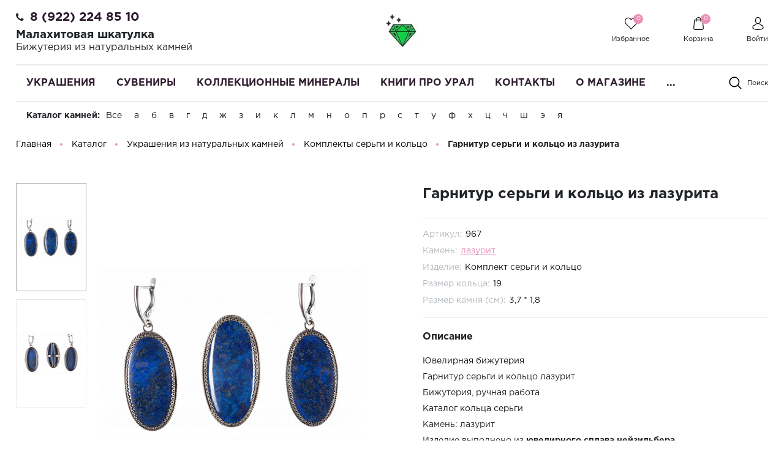

--- FILE ---
content_type: text/html; charset=UTF-8
request_url: https://malachite-ural.ru/product/sergi-koltso-lazurit/
body_size: 73575
content:
<!DOCTYPE html>
<html lang="ru">
    <head>

        <meta name="viewport"
              content="width=device-width, user-scalable=no, initial-scale=1.0, maximum-scale=1.0, minimum-scale=1.0">
        <meta http-equiv="X-UA-Compatible" content="ie=edge">
        <meta http-equiv="Content-Type" content="text/html; charset=UTF-8" />
<meta name="keywords" content="серьги лазурит, кольцо лазурит, серьги кольцо с лазуритом" />
<meta name="description" content="Ювелирный гарнитур серьги и кольцо с натуральным камнем лазурит" />
<script data-skip-moving="true">(function(w, d, n) {var cl = "bx-core";var ht = d.documentElement;var htc = ht ? ht.className : undefined;if (htc === undefined || htc.indexOf(cl) !== -1){return;}var ua = n.userAgent;if (/(iPad;)|(iPhone;)/i.test(ua)){cl += " bx-ios";}else if (/Windows/i.test(ua)){cl += ' bx-win';}else if (/Macintosh/i.test(ua)){cl += " bx-mac";}else if (/Linux/i.test(ua) && !/Android/i.test(ua)){cl += " bx-linux";}else if (/Android/i.test(ua)){cl += " bx-android";}cl += (/(ipad|iphone|android|mobile|touch)/i.test(ua) ? " bx-touch" : " bx-no-touch");cl += w.devicePixelRatio && w.devicePixelRatio >= 2? " bx-retina": " bx-no-retina";if (/AppleWebKit/.test(ua)){cl += " bx-chrome";}else if (/Opera/.test(ua)){cl += " bx-opera";}else if (/Firefox/.test(ua)){cl += " bx-firefox";}ht.className = htc ? htc + " " + cl : cl;})(window, document, navigator);</script>


<link href="/bitrix/js/ui/design-tokens/dist/ui.design-tokens.min.css?175399370023463" type="text/css"  rel="stylesheet" />
<link href="/bitrix/js/ui/fonts/opensans/ui.font.opensans.min.css?17539917622320" type="text/css"  rel="stylesheet" />
<link href="/bitrix/js/main/popup/dist/main.popup.bundle.min.css?175399377528056" type="text/css"  rel="stylesheet" />
<link href="/bitrix/css/main/bootstrap.min.css?1571307964121326" type="text/css"  rel="stylesheet" />
<link href="/bitrix/cache/css/s2/perfumery/page_7e0878b2a9cb8e34a97eac57c24055fd/page_7e0878b2a9cb8e34a97eac57c24055fd_v1.css?175431108296691" type="text/css"  rel="stylesheet" />
<link href="/bitrix/cache/css/s2/perfumery/template_19f09d8f76e89bf34e9c96a8886b5a3d/template_19f09d8f76e89bf34e9c96a8886b5a3d_v1.css?1754311048492419" type="text/css"  data-template-style="true" rel="stylesheet" />




<script type="extension/settings" data-extension="currency.currency-core">{"region":"ru"}</script>



<link rel="canonical" href="https://malachite-ural.ru/product/sergi-koltso-lazurit/" />
<meta property="og:type" content="website">
<meta property="twitter:card" content="summary">
<meta property="og:site_name" content="Интернет магазин украшений и сувениров из камня Малахитовая шкатулка">
<meta property="og:url" content="https://malachite-ural.ru/product/sergi-koltso-lazurit/">
<meta property="og:title" content="Серьги кольцо из камня лазурит - интернет магазин ювелирной бижутерии Малахитовая шкатулка официальный сайт">
<meta property="og:description" content="Ювелирный гарнитур серьги и кольцо с натуральным камнем лазурит">
<!-- dev2fun module opengraph -->
<meta property="og:title" content="Серьги кольцо из камня лазурит - интернет магазин ювелирной бижутерии Малахитовая шкатулка официальный сайт"/>
<meta property="og:description" content="Ювелирный гарнитур серьги и кольцо с натуральным камнем лазурит"/>
<meta property="og:url" content="https://malachite-ural.ru/product/sergi-koltso-lazurit/"/>
<meta property="og:type" content="website"/>
<meta property="og:site_name" content="Интернет магазин украшений и сувениров из камня Малахитовая шкатулка"/>
<meta property="og:image" content="https://malachite-ural.ru/upload/iblock/a33/a3360275fb164f3e225301b391e4f1f0.JPG"/>
<meta property="og:image:type" content="image/jpeg"/>
<meta property="og:image:width" content="2200"/>
<meta property="og:image:height" content="1467"/>
<!-- /dev2fun module opengraph -->

<!--'start_frame_cache_TVwM3R'--><!-- Bitrix24.LiveChat external config -->
<!-- /Bitrix24.LiveChat external config -->
<!--'end_frame_cache_TVwM3R'-->



        <title>Серьги кольцо из камня лазурит - интернет магазин ювелирной бижутерии Малахитовая шкатулка официальный сайт</title>

    </head>
    <body class="">
                <header class="header">
            <div class="header_rel">
                <div class="header-top">
                    <div class="ht-content">
                        <div class="wrapper-inner">
                            <div class="header-top-line" id="header-top-line">
                                <div class="hamburger visible-xs">
                                    <span class="line"></span>
                                </div>
                                <div class="header-phone">
                                    <i class="fa fa-phone" aria-hidden="true"></i><span style="font-size: 12pt;"><a href="tel:89222248510" class="phone-link">8 (922) 224 85 10</a></span>&nbsp;<!-- при необходимости добавить href="tel:номер телефона формата +79222248510" -->
<h1 style="font-size: 14pt;">Малахитовая шкатулка</h1>
<h3 style="font-size: 12pt;">Бижутерия из натуральных камней </h3>                                </div>
                                <a href="/" class="logo top-logo">
                                    <img src="/include/logo.png" alt="" class="logo-img">                                </a>
                                <div class="top-icon-box">
                                    <div class="icon-box_item" id="favour_in">
                                        <a href="/favorite/" class=" icon-box-link">
                                            <span class="icon-item favour-icon">
                                                <span class="goods_icon-counter">0</span>
                                            </span>
                                            <span class="icon-txt">Избранное</span>
                                        </a>
                                    </div>
                                    <div class="icon-box_item" id="basket_in">
<div id="bx_basketFKauiI" class="bx-basket bx-opener"><!--'start_frame_cache_bx_basketFKauiI'--><a href="/basket/" class="icon-box-link animsition-link" data-id="basket_in">
    <span class="icon-item basket-icon">
        <span class="goods_icon-counter">0</span>
    </span>
    <span class="icon-txt">Корзина</span>
</a><!--'end_frame_cache_bx_basketFKauiI'--></div>
                                    </div>

                                    <div class="icon-box_item" id="user">
                                    <!--'start_frame_cache_iIjGFB'-->
    <a href="/auth/" class="icon-box-link">
<!--        <span class="fa fa-user-o"></span>-->
        <span class="icon-item user-icon"></span>
        <span class="icon-txt">Войти</span>
    </a>
                    <span class="visible-xs-inline-block mx-1">/</span>
            <a class="visible-xs-inline-block" href="/auth/?register=yes">Регистрация</a>
            <!--'end_frame_cache_iIjGFB'-->
                                                                    </div>
                            </div>
                        </div>
                    </div>
                </div>
                </div>
                <div class="header-bottom">
                    <div class="hb-content">
                        <div class="wrapper-inner">
                            <div class="header-bottom-line">
                                <a href="/" class="logo top-logo">
                                    <img src="/include/logo.png" alt="" class="logo-img">                                </a>
                                <div class="top-nav-wrapper">
                                    <div class="top-nav-wrapper-overflow">

                                        <div class="icon-box_item visible-xs">
                                            <!--'start_frame_cache_8k8aZS'-->
    <a href="/auth/" class="icon-box-link">
<!--        <span class="fa fa-user-o"></span>-->
        <span class="icon-item user-icon"></span>
        <span class="icon-txt">Войти</span>
    </a>
                    <span class="visible-xs-inline-block mx-1">/</span>
            <a class="visible-xs-inline-block" href="/auth/?register=yes">Регистрация</a>
            <!--'end_frame_cache_8k8aZS'-->                                        </div>

                                        <div class="top-catalog-menu">
                                            <div class="top-catalog-menu-title visible-xs">
                                                <button class="open_list" data-id="cat_mobile"></button>
                                                <a href="/catalog/" class="">Каталог</a>
                                            </div>
                                            <div class="bx-top-nav-wrapper hidden_list" id="cat_mobile">
                                                <div class="bx-top-nav bx-site" id="catalog_menu_LkGdQn">
	<nav class="bx-top-nav-container" id="cont_catalog_menu_LkGdQn">
		<ul class="bx-nav-list-1-lvl clearfix" id="ul_catalog_menu_LkGdQn">
		     <!-- first level-->
						<li
				class="bx-nav-1-lvl bx-nav-list-2-col  bx-nav-parent"
									data-role="bx-menu-item"
				>
				<a
					class=" bx-nav-1-lvl-link hidden-xs"
					href="/catalog/ukrasheniya/"
                                            onmouseover="window.obj_catalog_menu_LkGdQn && obj_catalog_menu_LkGdQn.changeSectionPicure(this, '1030626514');"
                    >
					<span class="bx-nav-1-lvl-link-text">
						Украшения<!--						--><!--<i class="fa fa-angle-down"></i>-->					</span>
				</a>
							<div class="bx-nav-2-lvl-container">
                    <div class="wrapper-inner">
                                                    <div class="mobile-menu-title">
                                <a class=" bx-nav-1-lvl-link"
                                   href="/catalog/ukrasheniya/">
                                    <span class="bx-nav-1-lvl-link-text">
                                        Украшения                                    </span>
                                </a>
                                <button class="open_list mini-plus visible-xs" data-id="cat_mobile_S7Q"></button> <!-- for mobile -->
                            </div>
                            <ul class="bx-nav-list-2-lvl hidden_list col-9 p-0" id="cat_mobile_S7Q">
                                  <!-- second level-->
                                    <li class="bx-nav-2-lvl ">
                                        <a class=" bx-nav-2-lvl-link"
                                           href="/catalog/ukrasheniya/brasletyi/"
                                                                                            onmouseover="window.obj_catalog_menu_LkGdQn && obj_catalog_menu_LkGdQn.changeSectionPicure(this, '3133021006');"
                                                                                       data-picture="/upload/resize_cache/iblock/62b/240_700_1/62b07a827100376f1a0f54835ab73f1b.jpg"
                                                                                   >
                                            <span class="bx-nav-2-lvl-link-text">Браслеты</span>
                                        </a>
                                                                            </li>
                                  <!-- second level-->
                                    <li class="bx-nav-2-lvl ">
                                        <a class=" bx-nav-2-lvl-link"
                                           href="/catalog/ukrasheniya/broshi/"
                                                                                            onmouseover="window.obj_catalog_menu_LkGdQn && obj_catalog_menu_LkGdQn.changeSectionPicure(this, '2422640485');"
                                                                                       data-picture="/upload/resize_cache/iblock/62b/240_700_1/62b07a827100376f1a0f54835ab73f1b.jpg"
                                                                                   >
                                            <span class="bx-nav-2-lvl-link-text">Броши</span>
                                        </a>
                                                                            </li>
                                  <!-- second level-->
                                    <li class="bx-nav-2-lvl ">
                                        <a class=" bx-nav-2-lvl-link"
                                           href="/catalog/ukrasheniya/busyi/"
                                                                                            onmouseover="window.obj_catalog_menu_LkGdQn && obj_catalog_menu_LkGdQn.changeSectionPicure(this, '4112834563');"
                                                                                       data-picture="/upload/resize_cache/iblock/62b/240_700_1/62b07a827100376f1a0f54835ab73f1b.jpg"
                                                                                   >
                                            <span class="bx-nav-2-lvl-link-text">Бусы</span>
                                        </a>
                                                                            </li>
                                  <!-- second level-->
                                    <li class="bx-nav-2-lvl ">
                                        <a class=" bx-nav-2-lvl-link"
                                           href="/catalog/ukrasheniya/vintazhnye_ukrasheniya/"
                                                                                            onmouseover="window.obj_catalog_menu_LkGdQn && obj_catalog_menu_LkGdQn.changeSectionPicure(this, '4081415315');"
                                                                                       data-picture="/upload/resize_cache/iblock/62b/240_700_1/62b07a827100376f1a0f54835ab73f1b.jpg"
                                                                                   >
                                            <span class="bx-nav-2-lvl-link-text">Винтажные украшения</span>
                                        </a>
                                                                            </li>
                                  <!-- second level-->
                                    <li class="bx-nav-2-lvl ">
                                        <a class=" bx-nav-2-lvl-link"
                                           href="/catalog/ukrasheniya/kole_ozherelya/"
                                                                                            onmouseover="window.obj_catalog_menu_LkGdQn && obj_catalog_menu_LkGdQn.changeSectionPicure(this, '1910277617');"
                                                                                       data-picture="/upload/resize_cache/iblock/62b/240_700_1/62b07a827100376f1a0f54835ab73f1b.jpg"
                                                                                   >
                                            <span class="bx-nav-2-lvl-link-text">Колье, ожерелья</span>
                                        </a>
                                                                            </li>
                                  <!-- second level-->
                                    <li class="bx-nav-2-lvl ">
                                        <a class=" bx-nav-2-lvl-link"
                                           href="/catalog/ukrasheniya/koltsa/"
                                                                                            onmouseover="window.obj_catalog_menu_LkGdQn && obj_catalog_menu_LkGdQn.changeSectionPicure(this, '3094044419');"
                                                                                       data-picture="/upload/resize_cache/iblock/62b/240_700_1/62b07a827100376f1a0f54835ab73f1b.jpg"
                                                                                   >
                                            <span class="bx-nav-2-lvl-link-text">Кольца</span>
                                        </a>
                                                                            </li>
                                  <!-- second level-->
                                    <li class="bx-nav-2-lvl ">
                                        <a class=" bx-nav-2-lvl-link"
                                           href="/catalog/ukrasheniya/komplekt_nabor_sergi_i_koltso/"
                                                                                            onmouseover="window.obj_catalog_menu_LkGdQn && obj_catalog_menu_LkGdQn.changeSectionPicure(this, '2474283119');"
                                                                                       data-picture="/upload/resize_cache/iblock/62b/240_700_1/62b07a827100376f1a0f54835ab73f1b.jpg"
                                                                                   >
                                            <span class="bx-nav-2-lvl-link-text">Комплекты серьги и кольцо</span>
                                        </a>
                                                                            </li>
                                  <!-- second level-->
                                    <li class="bx-nav-2-lvl ">
                                        <a class=" bx-nav-2-lvl-link"
                                           href="/catalog/ukrasheniya/kulony_i_podveski/"
                                                                                            onmouseover="window.obj_catalog_menu_LkGdQn && obj_catalog_menu_LkGdQn.changeSectionPicure(this, '2397741835');"
                                                                                       data-picture="/upload/resize_cache/iblock/62b/240_700_1/62b07a827100376f1a0f54835ab73f1b.jpg"
                                                                                   >
                                            <span class="bx-nav-2-lvl-link-text">Кулоны и подвески</span>
                                        </a>
                                                                            </li>
                                  <!-- second level-->
                                    <li class="bx-nav-2-lvl ">
                                        <a class=" bx-nav-2-lvl-link"
                                           href="/catalog/ukrasheniya/muzhskaya_bizhuteriya/"
                                                                                            onmouseover="window.obj_catalog_menu_LkGdQn && obj_catalog_menu_LkGdQn.changeSectionPicure(this, '886520220');"
                                                                                       data-picture="/upload/resize_cache/iblock/62b/240_700_1/62b07a827100376f1a0f54835ab73f1b.jpg"
                                                                                   >
                                            <span class="bx-nav-2-lvl-link-text">Мужская бижутерия</span>
                                        </a>
                                                                            </li>
                                  <!-- second level-->
                                    <li class="bx-nav-2-lvl ">
                                        <a class=" bx-nav-2-lvl-link"
                                           href="/catalog/ukrasheniya/samocvety/"
                                                                                            onmouseover="window.obj_catalog_menu_LkGdQn && obj_catalog_menu_LkGdQn.changeSectionPicure(this, '1827111590');"
                                                                                       data-picture="/upload/resize_cache/iblock/62b/240_700_1/62b07a827100376f1a0f54835ab73f1b.jpg"
                                                                                   >
                                            <span class="bx-nav-2-lvl-link-text">Самоцветы</span>
                                        </a>
                                                                            </li>
                                  <!-- second level-->
                                    <li class="bx-nav-2-lvl ">
                                        <a class=" bx-nav-2-lvl-link"
                                           href="/catalog/ukrasheniya/sergi/"
                                                                                            onmouseover="window.obj_catalog_menu_LkGdQn && obj_catalog_menu_LkGdQn.changeSectionPicure(this, '4081733536');"
                                                                                       data-picture="/upload/resize_cache/iblock/62b/240_700_1/62b07a827100376f1a0f54835ab73f1b.jpg"
                                                                                   >
                                            <span class="bx-nav-2-lvl-link-text">Серьги</span>
                                        </a>
                                                                            </li>
                                  <!-- second level-->
                                    <li class="bx-nav-2-lvl ">
                                        <a class=" bx-nav-2-lvl-link"
                                           href="/catalog/ukrasheniya/sergi_i_koltsa_s_bolshim_kamnem/"
                                                                                            onmouseover="window.obj_catalog_menu_LkGdQn && obj_catalog_menu_LkGdQn.changeSectionPicure(this, '1622086702');"
                                                                                       data-picture="/upload/resize_cache/iblock/62b/240_700_1/62b07a827100376f1a0f54835ab73f1b.jpg"
                                                                                   >
                                            <span class="bx-nav-2-lvl-link-text">Серьги и кольца с большим камнем</span>
                                        </a>
                                                                            </li>
                                  <!-- second level-->
                                    <li class="bx-nav-2-lvl ">
                                        <a class=" bx-nav-2-lvl-link"
                                           href="/catalog/ukrasheniya/ukrasheniya-iz-serebra/"
                                                                                            onmouseover="window.obj_catalog_menu_LkGdQn && obj_catalog_menu_LkGdQn.changeSectionPicure(this, '758953232');"
                                                                                       data-picture="/upload/resize_cache/iblock/62b/240_700_1/62b07a827100376f1a0f54835ab73f1b.jpg"
                                                                                   >
                                            <span class="bx-nav-2-lvl-link-text">Украшения из серебра</span>
                                        </a>
                                                                            </li>
                                                            </ul>
                                                                            <div class="bx-nav-list-2-lvl bx-nav-catinfo dbg col-3" data-role="desc-img-block">
<!--                                <pre>--><!--</pre>-->
                                <a class="bx-nav-2-lvl-link-image" href="/catalog/ukrasheniya/">
<!--                                    <span class="img-bg" -->
<!--                                          style="background-image: url();"></span-->
                                    <img src="/upload/resize_cache/iblock/62b/240_700_1/62b07a827100376f1a0f54835ab73f1b.jpg" alt="">
                                </a>
<!--                                <p>--><!--</p>-->
                            </div>
                                            </div>
				</div>
						</li>
		     <!-- first level-->
						<li
				class="bx-nav-1-lvl bx-nav-list-2-col  bx-nav-parent"
									data-role="bx-menu-item"
				>
				<a
					class=" bx-nav-1-lvl-link hidden-xs"
					href="/catalog/suveniry/"
                                            onmouseover="window.obj_catalog_menu_LkGdQn && obj_catalog_menu_LkGdQn.changeSectionPicure(this, '2010804290');"
                    >
					<span class="bx-nav-1-lvl-link-text">
						Сувениры<!--						--><!--<i class="fa fa-angle-down"></i>-->					</span>
				</a>
							<div class="bx-nav-2-lvl-container">
                    <div class="wrapper-inner">
                                                    <div class="mobile-menu-title">
                                <a class=" bx-nav-1-lvl-link"
                                   href="/catalog/suveniry/">
                                    <span class="bx-nav-1-lvl-link-text">
                                        Сувениры                                    </span>
                                </a>
                                <button class="open_list mini-plus visible-xs" data-id="cat_mobile_1tt"></button> <!-- for mobile -->
                            </div>
                            <ul class="bx-nav-list-2-lvl hidden_list col-9 p-0" id="cat_mobile_1tt">
                                  <!-- second level-->
                                    <li class="bx-nav-2-lvl ">
                                        <a class=" bx-nav-2-lvl-link"
                                           href="/catalog/suveniry/breloki/"
                                                                                            onmouseover="window.obj_catalog_menu_LkGdQn && obj_catalog_menu_LkGdQn.changeSectionPicure(this, '3478029574');"
                                                                                       data-picture="/upload/resize_cache/iblock/8e2/240_700_1/8e2a571d0fffc709b3b56d80d2c4142f.jpg"
                                                                                   >
                                            <span class="bx-nav-2-lvl-link-text">Брелоки</span>
                                        </a>
                                                                            </li>
                                  <!-- second level-->
                                    <li class="bx-nav-2-lvl ">
                                        <a class=" bx-nav-2-lvl-link"
                                           href="/catalog/suveniry/gorki-mineralov/"
                                                                                            onmouseover="window.obj_catalog_menu_LkGdQn && obj_catalog_menu_LkGdQn.changeSectionPicure(this, '4034269124');"
                                                                                       data-picture="/upload/resize_cache/iblock/8e2/240_700_1/8e2a571d0fffc709b3b56d80d2c4142f.jpg"
                                                                                   >
                                            <span class="bx-nav-2-lvl-link-text">Горки минералов</span>
                                        </a>
                                                                            </li>
                                  <!-- second level-->
                                    <li class="bx-nav-2-lvl ">
                                        <a class=" bx-nav-2-lvl-link"
                                           href="/catalog/suveniry/kartinyi-ruchnoj-rabotyi/"
                                                                                            onmouseover="window.obj_catalog_menu_LkGdQn && obj_catalog_menu_LkGdQn.changeSectionPicure(this, '925288064');"
                                                                                       data-picture="/upload/resize_cache/iblock/8e2/240_700_1/8e2a571d0fffc709b3b56d80d2c4142f.jpg"
                                                                                   >
                                            <span class="bx-nav-2-lvl-link-text">Картины ручной работы</span>
                                        </a>
                                                                            </li>
                                  <!-- second level-->
                                    <li class="bx-nav-2-lvl ">
                                        <a class=" bx-nav-2-lvl-link"
                                           href="/catalog/suveniry/kolokolchik-suvenir/"
                                                                                            onmouseover="window.obj_catalog_menu_LkGdQn && obj_catalog_menu_LkGdQn.changeSectionPicure(this, '2595842621');"
                                                                                       data-picture="/upload/resize_cache/iblock/771/240_700_1/7716bcc045bc8f688459f9f28ac9c84d.jpg"
                                                                                   >
                                            <span class="bx-nav-2-lvl-link-text">Колокольчик сувенир</span>
                                        </a>
                                                                            </li>
                                  <!-- second level-->
                                    <li class="bx-nav-2-lvl ">
                                        <a class=" bx-nav-2-lvl-link"
                                           href="/catalog/suveniry/malakhitovye_shkatulki/"
                                                                                            onmouseover="window.obj_catalog_menu_LkGdQn && obj_catalog_menu_LkGdQn.changeSectionPicure(this, '1601008208');"
                                                                                       data-picture="/upload/resize_cache/iblock/911/240_700_1/91182d5a97ce0b018eb0a076b8ed0f08.jpg"
                                                                                   >
                                            <span class="bx-nav-2-lvl-link-text">Малахитовые шкатулки</span>
                                        </a>
                                                                            </li>
                                  <!-- second level-->
                                    <li class="bx-nav-2-lvl ">
                                        <a class=" bx-nav-2-lvl-link"
                                           href="/catalog/suveniry/naboryi-dlya-vodki/"
                                                                                            onmouseover="window.obj_catalog_menu_LkGdQn && obj_catalog_menu_LkGdQn.changeSectionPicure(this, '607767948');"
                                                                                       data-picture="/upload/resize_cache/iblock/8e2/240_700_1/8e2a571d0fffc709b3b56d80d2c4142f.jpg"
                                                                                   >
                                            <span class="bx-nav-2-lvl-link-text">Наборы для водки</span>
                                        </a>
                                                                            </li>
                                  <!-- second level-->
                                    <li class="bx-nav-2-lvl ">
                                        <a class=" bx-nav-2-lvl-link"
                                           href="/catalog/suveniry/nastolnyie-pismennyie-naboryi/"
                                                                                            onmouseover="window.obj_catalog_menu_LkGdQn && obj_catalog_menu_LkGdQn.changeSectionPicure(this, '1242303072');"
                                                                                       data-picture="/upload/resize_cache/iblock/8e2/240_700_1/8e2a571d0fffc709b3b56d80d2c4142f.jpg"
                                                                                   >
                                            <span class="bx-nav-2-lvl-link-text">Настольные наборы из камня</span>
                                        </a>
                                                                            </li>
                                  <!-- second level-->
                                    <li class="bx-nav-2-lvl ">
                                        <a class=" bx-nav-2-lvl-link"
                                           href="/catalog/suveniry/podarki_kollegam_po_rabote/"
                                                                                            onmouseover="window.obj_catalog_menu_LkGdQn && obj_catalog_menu_LkGdQn.changeSectionPicure(this, '162266776');"
                                                                                       data-picture="/upload/resize_cache/iblock/8e2/240_700_1/8e2a571d0fffc709b3b56d80d2c4142f.jpg"
                                                                                   >
                                            <span class="bx-nav-2-lvl-link-text">Подарки коллегам по работе</span>
                                        </a>
                                                                            </li>
                                  <!-- second level-->
                                    <li class="bx-nav-2-lvl ">
                                        <a class=" bx-nav-2-lvl-link"
                                           href="/catalog/suveniry/pravoslavnyie-tovaryi/"
                                                                                            onmouseover="window.obj_catalog_menu_LkGdQn && obj_catalog_menu_LkGdQn.changeSectionPicure(this, '3979700747');"
                                                                                       data-picture="/upload/resize_cache/iblock/8e2/240_700_1/8e2a571d0fffc709b3b56d80d2c4142f.jpg"
                                                                                   >
                                            <span class="bx-nav-2-lvl-link-text">Православные товары</span>
                                        </a>
                                                                            </li>
                                  <!-- second level-->
                                    <li class="bx-nav-2-lvl ">
                                        <a class=" bx-nav-2-lvl-link"
                                           href="/catalog/suveniry/ruchki_iz_kamnya/"
                                                                                            onmouseover="window.obj_catalog_menu_LkGdQn && obj_catalog_menu_LkGdQn.changeSectionPicure(this, '1100683234');"
                                                                                       data-picture="/upload/resize_cache/iblock/ede/240_700_1/edeb4894f4ba2a32663b0916b755e9ad.jpeg"
                                                                                   >
                                            <span class="bx-nav-2-lvl-link-text">Ручки из камня</span>
                                        </a>
                                                                            </li>
                                  <!-- second level-->
                                    <li class="bx-nav-2-lvl ">
                                        <a class=" bx-nav-2-lvl-link"
                                           href="/catalog/suveniry/suveniryi-iz-dereva/"
                                                                                            onmouseover="window.obj_catalog_menu_LkGdQn && obj_catalog_menu_LkGdQn.changeSectionPicure(this, '1690985625');"
                                                                                       data-picture="/upload/resize_cache/iblock/8e2/240_700_1/8e2a571d0fffc709b3b56d80d2c4142f.jpg"
                                                                                   >
                                            <span class="bx-nav-2-lvl-link-text">Сувениры из дерева</span>
                                        </a>
                                                                            </li>
                                  <!-- second level-->
                                    <li class="bx-nav-2-lvl ">
                                        <a class=" bx-nav-2-lvl-link"
                                           href="/catalog/suveniry/suveniry_iz_kamnya/"
                                                                                            onmouseover="window.obj_catalog_menu_LkGdQn && obj_catalog_menu_LkGdQn.changeSectionPicure(this, '25287952');"
                                                                                       data-picture="/upload/resize_cache/iblock/4e2/240_700_1/4e2eb3a9dfc9cc2c0facf69a7b491ef7.jpeg"
                                                                                   >
                                            <span class="bx-nav-2-lvl-link-text">Сувениры из камня</span>
                                        </a>
                                                                            </li>
                                  <!-- second level-->
                                    <li class="bx-nav-2-lvl ">
                                        <a class=" bx-nav-2-lvl-link"
                                           href="/catalog/suveniry/suveniry_poselok_chernoistochinsk/"
                                                                                            onmouseover="window.obj_catalog_menu_LkGdQn && obj_catalog_menu_LkGdQn.changeSectionPicure(this, '3445009750');"
                                                                                       data-picture="/upload/resize_cache/iblock/8e2/240_700_1/8e2a571d0fffc709b3b56d80d2c4142f.jpg"
                                                                                   >
                                            <span class="bx-nav-2-lvl-link-text">Сувениры поселок Черноисточинск</span>
                                        </a>
                                                                            </li>
                                  <!-- second level-->
                                    <li class="bx-nav-2-lvl ">
                                        <a class=" bx-nav-2-lvl-link"
                                           href="/catalog/suveniry/suveniry_s_simvolikoy/"
                                                                                            onmouseover="window.obj_catalog_menu_LkGdQn && obj_catalog_menu_LkGdQn.changeSectionPicure(this, '3420414491');"
                                                                                       data-picture="/upload/resize_cache/iblock/8e2/240_700_1/8e2a571d0fffc709b3b56d80d2c4142f.jpg"
                                                                                   >
                                            <span class="bx-nav-2-lvl-link-text">Сувениры с символикой Нижнего Тагила</span>
                                        </a>
                                                                            </li>
                                  <!-- second level-->
                                    <li class="bx-nav-2-lvl ">
                                        <a class=" bx-nav-2-lvl-link"
                                           href="/catalog/suveniry/suveniry_urala/"
                                                                                            onmouseover="window.obj_catalog_menu_LkGdQn && obj_catalog_menu_LkGdQn.changeSectionPicure(this, '364590011');"
                                                                                       data-picture="/upload/resize_cache/iblock/81a/240_700_1/81ad00b2757a2d14fd8cb88b431357f3.jpeg"
                                                                                   >
                                            <span class="bx-nav-2-lvl-link-text">Сувениры урала</span>
                                        </a>
                                                                            </li>
                                  <!-- second level-->
                                    <li class="bx-nav-2-lvl ">
                                        <a class=" bx-nav-2-lvl-link"
                                           href="/catalog/suveniry/tagilskie_podnosy_metallicheskie/"
                                                                                            onmouseover="window.obj_catalog_menu_LkGdQn && obj_catalog_menu_LkGdQn.changeSectionPicure(this, '380117492');"
                                                                                       data-picture="/upload/resize_cache/iblock/8e2/240_700_1/8e2a571d0fffc709b3b56d80d2c4142f.jpg"
                                                                                   >
                                            <span class="bx-nav-2-lvl-link-text">Тагильские подносы художественная роспись по металлу</span>
                                        </a>
                                                                            </li>
                                  <!-- second level-->
                                    <li class="bx-nav-2-lvl ">
                                        <a class=" bx-nav-2-lvl-link"
                                           href="/catalog/suveniry/tues_tuesok_burak_iz_beresty/"
                                                                                            onmouseover="window.obj_catalog_menu_LkGdQn && obj_catalog_menu_LkGdQn.changeSectionPicure(this, '761127042');"
                                                                                       data-picture="/upload/resize_cache/iblock/8e2/240_700_1/8e2a571d0fffc709b3b56d80d2c4142f.jpg"
                                                                                   >
                                            <span class="bx-nav-2-lvl-link-text">Туес, туесок, бурак из бересты</span>
                                        </a>
                                                                            </li>
                                  <!-- second level-->
                                    <li class="bx-nav-2-lvl ">
                                        <a class=" bx-nav-2-lvl-link"
                                           href="/catalog/suveniry/flesh_karty/"
                                                                                            onmouseover="window.obj_catalog_menu_LkGdQn && obj_catalog_menu_LkGdQn.changeSectionPicure(this, '823076117');"
                                                                                       data-picture="/upload/resize_cache/iblock/8e2/240_700_1/8e2a571d0fffc709b3b56d80d2c4142f.jpg"
                                                                                   >
                                            <span class="bx-nav-2-lvl-link-text">Флеш карты</span>
                                        </a>
                                                                            </li>
                                  <!-- second level-->
                                    <li class="bx-nav-2-lvl ">
                                        <a class=" bx-nav-2-lvl-link"
                                           href="/catalog/suveniry/chetki-iz-kamnya/"
                                                                                            onmouseover="window.obj_catalog_menu_LkGdQn && obj_catalog_menu_LkGdQn.changeSectionPicure(this, '411516279');"
                                                                                       data-picture="/upload/resize_cache/iblock/8e2/240_700_1/8e2a571d0fffc709b3b56d80d2c4142f.jpg"
                                                                                   >
                                            <span class="bx-nav-2-lvl-link-text">Четки из камня</span>
                                        </a>
                                                                            </li>
                                  <!-- second level-->
                                    <li class="bx-nav-2-lvl ">
                                        <a class=" bx-nav-2-lvl-link"
                                           href="/catalog/suveniry/shkatulka_dlya_ukrasheniy/"
                                                                                            onmouseover="window.obj_catalog_menu_LkGdQn && obj_catalog_menu_LkGdQn.changeSectionPicure(this, '3851917062');"
                                                                                       data-picture="/upload/resize_cache/iblock/8e2/240_700_1/8e2a571d0fffc709b3b56d80d2c4142f.jpg"
                                                                                   >
                                            <span class="bx-nav-2-lvl-link-text">Шкатулка для украшений</span>
                                        </a>
                                                                            </li>
                                                            </ul>
                                                                            <div class="bx-nav-list-2-lvl bx-nav-catinfo dbg col-3" data-role="desc-img-block">
<!--                                <pre>--><!--</pre>-->
                                <a class="bx-nav-2-lvl-link-image" href="/catalog/suveniry/">
<!--                                    <span class="img-bg" -->
<!--                                          style="background-image: url();"></span-->
                                    <img src="/upload/resize_cache/iblock/8e2/240_700_1/8e2a571d0fffc709b3b56d80d2c4142f.jpg" alt="">
                                </a>
<!--                                <p>--><!--</p>-->
                            </div>
                                            </div>
				</div>
						</li>
		     <!-- first level-->
						<li
				class="bx-nav-1-lvl bx-nav-list-1-col "
				>
				<a
					class=" bx-nav-1-lvl-link "
					href="/catalog/kollektsionnyie-mineralyi/"
                    >
					<span class="bx-nav-1-lvl-link-text">
						Коллекционные минералы<!--						--><!--<i class="fa fa-angle-down"></i>-->					</span>
				</a>
						</li>
		     <!-- first level-->
						<li
				class="bx-nav-1-lvl bx-nav-list-1-col "
				>
				<a
					class=" bx-nav-1-lvl-link "
					href="/catalog/knigi_pro_ural/"
                    >
					<span class="bx-nav-1-lvl-link-text">
						Книги про Урал<!--						--><!--<i class="fa fa-angle-down"></i>-->					</span>
				</a>
						</li>
		     <!-- first level-->
						<li
				class="bx-nav-1-lvl bx-nav-list-0-col "
				>
				<a
					class=" bx-nav-1-lvl-link "
					href="/contacts/"
                    >
					<span class="bx-nav-1-lvl-link-text">
						Контакты<!--						--><!--<i class="fa fa-angle-down"></i>-->					</span>
				</a>
						</li>
		     <!-- first level-->
						<li
				class="bx-nav-1-lvl bx-nav-list-1-col  bx-nav-parent"
									data-role="bx-menu-item"
				>
				<a
					class=" bx-nav-1-lvl-link hidden-xs"
					href="/about/"
                    >
					<span class="bx-nav-1-lvl-link-text">
						О магазине<!--						--><!--<i class="fa fa-angle-down"></i>-->					</span>
				</a>
							<div class="bx-nav-2-lvl-container">
                    <div class="wrapper-inner">
                                                    <div class="mobile-menu-title">
                                <a class=" bx-nav-1-lvl-link"
                                   href="/about/">
                                    <span class="bx-nav-1-lvl-link-text">
                                        О магазине                                    </span>
                                </a>
                                <button class="open_list mini-plus visible-xs" data-id="cat_mobile_jH0"></button> <!-- for mobile -->
                            </div>
                            <ul class="bx-nav-list-2-lvl hidden_list col-9 p-0" id="cat_mobile_jH0">
                                  <!-- second level-->
                                    <li class="bx-nav-2-lvl ">
                                        <a class=" bx-nav-2-lvl-link"
                                           href="/about/kamni-podhodyaschie-po-znakam-zodiaka/"
                                                                                       data-picture=""
                                                                                   >
                                            <span class="bx-nav-2-lvl-link-text">Камни подходящие по знакам зодиака</span>
                                        </a>
                                                                            </li>
                                  <!-- second level-->
                                    <li class="bx-nav-2-lvl ">
                                        <a class=" bx-nav-2-lvl-link"
                                           href="/about/znachenie-kamney/"
                                                                                       data-picture=""
                                                                                   >
                                            <span class="bx-nav-2-lvl-link-text">Значение и свойства камней</span>
                                        </a>
                                                                            </li>
                                                            </ul>
                                                                    </div>
				</div>
						</li>
		     <!-- first level-->
						<li
				class="bx-nav-1-lvl bx-nav-list-0-col "
				>
				<a
					class=" bx-nav-1-lvl-link "
					href="/news/"
                    >
					<span class="bx-nav-1-lvl-link-text">
						Новости<!--						--><!--<i class="fa fa-angle-down"></i>-->					</span>
				</a>
						</li>
		     <!-- first level-->
						<li
				class="bx-nav-1-lvl bx-nav-list-1-col  bx-nav-parent"
									data-role="bx-menu-item"
				>
				<a
					class=" bx-nav-1-lvl-link hidden-xs"
					href="/goroda/"
                    >
					<span class="bx-nav-1-lvl-link-text">
						Города<!--						--><!--<i class="fa fa-angle-down"></i>-->					</span>
				</a>
							<div class="bx-nav-2-lvl-container">
                    <div class="wrapper-inner">
                                                    <div class="mobile-menu-title">
                                <a class=" bx-nav-1-lvl-link"
                                   href="/goroda/">
                                    <span class="bx-nav-1-lvl-link-text">
                                        Города                                    </span>
                                </a>
                                <button class="open_list mini-plus visible-xs" data-id="cat_mobile_D6u"></button> <!-- for mobile -->
                            </div>
                            <ul class="bx-nav-list-2-lvl hidden_list col-9 p-0" id="cat_mobile_D6u">
                                  <!-- second level-->
                                    <li class="bx-nav-2-lvl ">
                                        <a class=" bx-nav-2-lvl-link"
                                           href="/kupit-ukrasheniya-iz-naturalnogo-kamnya-moscow/"
                                                                                       data-picture=""
                                                                                   >
                                            <span class="bx-nav-2-lvl-link-text">Москва</span>
                                        </a>
                                                                            </li>
                                  <!-- second level-->
                                    <li class="bx-nav-2-lvl ">
                                        <a class=" bx-nav-2-lvl-link"
                                           href="/kupit-ukrasheniya-iz-naturalnogo-kamnya-st-petersburg/"
                                                                                       data-picture=""
                                                                                   >
                                            <span class="bx-nav-2-lvl-link-text">Санкт-Петербург</span>
                                        </a>
                                                                            </li>
                                  <!-- second level-->
                                    <li class="bx-nav-2-lvl ">
                                        <a class=" bx-nav-2-lvl-link"
                                           href="/kupit-ukrasheniya-iz-naturalnogo-kamnya-novosibirsk"
                                                                                       data-picture=""
                                                                                   >
                                            <span class="bx-nav-2-lvl-link-text">Новосибирск</span>
                                        </a>
                                                                            </li>
                                  <!-- second level-->
                                    <li class="bx-nav-2-lvl ">
                                        <a class=" bx-nav-2-lvl-link"
                                           href="/kupit-ukrasheniya-iz-naturalnogo-kamnya-tymen"
                                                                                       data-picture=""
                                                                                   >
                                            <span class="bx-nav-2-lvl-link-text">Тюмень</span>
                                        </a>
                                                                            </li>
                                                            </ul>
                                                                    </div>
				</div>
						</li>
		            <li class="more bx-nav-1-lvl bx-nav-list-2-col bx-nav-parent">
                <span class="more_dot">...</span>
                <div class="bx-nav-2-lvl-container">
                    <div class="wrapper-inner">
                        <ul id="overflow" class="bx-nav-list-2-lvl"></ul>
                    </div>
                </div>
            </li>
		</ul>
	</nav>
</div>

                                            </div>
                                        </div>

                                        <div class="top-brands-menu">
                                            <div class="top-catalog-menu-title visible-xs">
                                                <button class="open_list" data-id="brand_mobile"></button>
                                                <a href="/brands/" class="">Каталог камней</a>
                                            </div>
                                            <div class="bx-top-nav-wrapper hidden_list" id="brand_mobile"></div>
                                        </div>

                                        <div class="visible-xs">
                                            <!--'start_frame_cache_XEVOpk'-->
<ul class="navigation">

			<li class="navigation_item"><a href="/contacts/" class="navigation-link">Контакты</a></li>
		
			<li class="navigation_item"><a href="/about/" class="navigation-link">О магазине</a></li>
		
			<li class="navigation_item"><a href="/delivery_and_pay/" class="navigation-link">Доставка и оплата</a></li>
		
			<li class="navigation_item"><a href="/legendyi-i-istorii-urala/" class="navigation-link">Легенды и истории Урала</a></li>
		
			<li class="navigation_item"><a href="/about/kamni-podhodyaschie-po-znakam-zodiaka/" class="navigation-link">Камни подходящие по знакам зодиака</a></li>
		
			<li class="navigation_item"><a href="/goroda/" class="navigation-link">Города работы</a></li>
		

</ul>
<!--'end_frame_cache_XEVOpk'-->                                        </div>

                                    </div>
                                </div>
                                <div id="top-icon-wrapper"></div>

								<div class="icon-box_item" id="search_in1" style="text-align:right;">
									<a href="" class="icon-box-link search-link1" style="right:60px;position:fixed;top:0px;padding:17px 0px;">
										<span><i class="fa fa-phone" aria-hidden="true" style="position:relative;top:2px;font-size:24px;"></i></span>
                                    </a>
                                    <div class="search_wrapper">
                                        <div class="wrapper-inner">
                                            <div class="title">Телефоны</div>
                                            <div class="search__input phone">
                                               <i class="fa fa-phone" aria-hidden="true"></i>
                                               <span style="font-size: 12pt;">
                                               <a href="tel:89222248510" class="phone-link">8 (922) 224 85 10</a>
                                               </span>
                                               <br/>
                                               <i class="fa fa-whatsapp" aria-hidden="true"></i>
                                               <span style="font-size: 12pt;">
                                               <a href="https://wa.me/+79222248510" class="phone-link">8 (922) 224 85 10</a>
                                               </span>
                                            </div>
                                        </div>
                                    </div>
                                </div>
                                <div class="icon-box_item" id="search_in">
                                    <a href="" class="icon-box-link search-link">
                                        <span class="icon-item search-icon"></span>
                                        <span class="icon-txt">Поиск</span>
                                    </a>
                                    <div class="search_wrapper">
                                        <div class="wrapper-inner">
                                            <div class="title">Здравствуйте! Что вы ищете?</div>
                                            <div class="search__input">
                                                <div id="title-search" class="bx-searchtitle  bx-blue">
	<form action="/catalog/search.php">
		<div class="title-search-wrapper">
			<input id="title-search-input" type="text" name="q" value="" autocomplete="off" placeholder="Начните вводить фразу"/>
            <button class="btn btn-primary search-title-button" type="submit" name="s"></button>
		</div>
	</form>
</div>
                                            </div>
                                        </div>
                                    </div>
                                </div>
                            </div>
                        </div>
                    </div>
                </div>
            </div>
            <div class="header-brand-line">
                <div class="header_rel">
                    <div class="wrapper-inner">
                        <div class="brand-menu">
    <div class="row" style="position: static;">
                    <div class="title col-auto">
                Каталог камней:            </div>
            <div class="letters-list col pl-0">
                <div class="row" style="position: static;">

                    <div class="letters col">
                        <div class="row" style="position: static;">
                                                            <div class="letter-item col-auto show_all">
                                    <a class="letter-link active"
                                       href="/katalog-kamnej/">Все</a>
                                    <div class="brand-tab bx-nav-2-lvl-container">
                                        <div class="wrapper-inner">
                                            <div class="brand-tab-wrp">
                                                <div class="brand-tab-list">
                                                                                                            <div class="brand-tab-list-wrapper">
                                                            <div class="brand-item-letter">а</div>
                                                            <div class="brand-item-list">
                                                                                                                                    <div class="brand-item">
                                                                        <a class="brand-item-link highlight"
                                                                           href="/katalog-kamnej/avantyurin/">
                                                                            авантюрин                                                                        </a>
                                                                    </div>
                                                                                                                                    <div class="brand-item">
                                                                        <a class="brand-item-link highlight"
                                                                           href="/katalog-kamnej/agat/">
                                                                            агат                                                                        </a>
                                                                    </div>
                                                                                                                                    <div class="brand-item">
                                                                        <a class="brand-item-link "
                                                                           href="/katalog-kamnej/agat_perelivt/">
                                                                            агат переливт                                                                        </a>
                                                                    </div>
                                                                                                                                    <div class="brand-item">
                                                                        <a class="brand-item-link "
                                                                           href="/katalog-kamnej/azurit/">
                                                                            азурит                                                                        </a>
                                                                    </div>
                                                                                                                                    <div class="brand-item">
                                                                        <a class="brand-item-link highlight"
                                                                           href="/katalog-kamnej/akvamarin/">
                                                                            аквамарин                                                                        </a>
                                                                    </div>
                                                                                                                                    <div class="brand-item">
                                                                        <a class="brand-item-link highlight"
                                                                           href="/katalog-kamnej/amazonit/">
                                                                            амазонит                                                                        </a>
                                                                    </div>
                                                                                                                                    <div class="brand-item">
                                                                        <a class="brand-item-link "
                                                                           href="/katalog-kamnej/ametist/">
                                                                            аметист                                                                        </a>
                                                                    </div>
                                                                                                                                    <div class="brand-item">
                                                                        <a class="brand-item-link "
                                                                           href="/katalog-kamnej/ametrin/">
                                                                            аметрин                                                                        </a>
                                                                    </div>
                                                                                                                                    <div class="brand-item">
                                                                        <a class="brand-item-link "
                                                                           href="/katalog-kamnej/ammonit/">
                                                                            аммонит                                                                        </a>
                                                                    </div>
                                                                                                                                    <div class="brand-item">
                                                                        <a class="brand-item-link "
                                                                           href="/katalog-kamnej/arbuznyy_turmalin/">
                                                                            арбузный турмалин                                                                        </a>
                                                                    </div>
                                                                                                                                    <div class="brand-item">
                                                                        <a class="brand-item-link "
                                                                           href="/katalog-kamnej/astrofillit/">
                                                                            астрофиллит                                                                        </a>
                                                                    </div>
                                                                                                                                    <div class="brand-item">
                                                                        <a class="brand-item-link "
                                                                           href="/katalog-kamnej/ashirit/">
                                                                            аширит                                                                        </a>
                                                                    </div>
                                                                                                                            </div>
                                                        </div>
                                                                                                            <div class="brand-tab-list-wrapper">
                                                            <div class="brand-item-letter">б</div>
                                                            <div class="brand-item-list">
                                                                                                                                    <div class="brand-item">
                                                                        <a class="brand-item-link highlight"
                                                                           href="/katalog-kamnej/belomorit/">
                                                                            беломорит                                                                        </a>
                                                                    </div>
                                                                                                                                    <div class="brand-item">
                                                                        <a class="brand-item-link highlight"
                                                                           href="/katalog-kamnej/berill/">
                                                                            берилл                                                                        </a>
                                                                    </div>
                                                                                                                                    <div class="brand-item">
                                                                        <a class="brand-item-link highlight"
                                                                           href="/katalog-kamnej/biryuza/">
                                                                            бирюза                                                                        </a>
                                                                    </div>
                                                                                                                            </div>
                                                        </div>
                                                                                                            <div class="brand-tab-list-wrapper">
                                                            <div class="brand-item-letter">в</div>
                                                            <div class="brand-item-list">
                                                                                                                                    <div class="brand-item">
                                                                        <a class="brand-item-link "
                                                                           href="/katalog-kamnej/vezuvian/">
                                                                            везувиан                                                                        </a>
                                                                    </div>
                                                                                                                            </div>
                                                        </div>
                                                                                                            <div class="brand-tab-list-wrapper">
                                                            <div class="brand-item-letter">г</div>
                                                            <div class="brand-item-list">
                                                                                                                                    <div class="brand-item">
                                                                        <a class="brand-item-link "
                                                                           href="/katalog-kamnej/geliodor/">
                                                                            гелиодор                                                                        </a>
                                                                    </div>
                                                                                                                                    <div class="brand-item">
                                                                        <a class="brand-item-link highlight"
                                                                           href="/katalog-kamnej/gematit/">
                                                                            гематит                                                                        </a>
                                                                    </div>
                                                                                                                                    <div class="brand-item">
                                                                        <a class="brand-item-link highlight"
                                                                           href="/katalog-kamnej/gornyij-hrustal/">
                                                                            горный хрусталь                                                                        </a>
                                                                    </div>
                                                                                                                                    <div class="brand-item">
                                                                        <a class="brand-item-link "
                                                                           href="/katalog-kamnej/granat/">
                                                                            гранат                                                                        </a>
                                                                    </div>
                                                                                                                                    <div class="brand-item">
                                                                        <a class="brand-item-link "
                                                                           href="/katalog-kamnej/granat_v_rodingite/">
                                                                            гранат в родингите                                                                        </a>
                                                                    </div>
                                                                                                                                    <div class="brand-item">
                                                                        <a class="brand-item-link "
                                                                           href="/katalog-kamnej/granat_gessonit/">
                                                                            гранат гессонит                                                                        </a>
                                                                    </div>
                                                                                                                                    <div class="brand-item">
                                                                        <a class="brand-item-link "
                                                                           href="/katalog-kamnej/granitnyy_pegmatit/">
                                                                            гранитный пегматит                                                                        </a>
                                                                    </div>
                                                                                                                                    <div class="brand-item">
                                                                        <a class="brand-item-link "
                                                                           href="/katalog-kamnej/grossulyar/">
                                                                            гроссуляр                                                                        </a>
                                                                    </div>
                                                                                                                            </div>
                                                        </div>
                                                                                                            <div class="brand-tab-list-wrapper">
                                                            <div class="brand-item-letter">д</div>
                                                            <div class="brand-item-list">
                                                                                                                                    <div class="brand-item">
                                                                        <a class="brand-item-link "
                                                                           href="/katalog-kamnej/desmin/">
                                                                            десмин                                                                        </a>
                                                                    </div>
                                                                                                                                    <div class="brand-item">
                                                                        <a class="brand-item-link "
                                                                           href="/katalog-kamnej/dioptaz/">
                                                                            диоптаз                                                                        </a>
                                                                    </div>
                                                                                                                            </div>
                                                        </div>
                                                                                                            <div class="brand-tab-list-wrapper">
                                                            <div class="brand-item-letter">ж</div>
                                                            <div class="brand-item-list">
                                                                                                                                    <div class="brand-item">
                                                                        <a class="brand-item-link "
                                                                           href="/katalog-kamnej/zhadeit/">
                                                                            жадеит                                                                        </a>
                                                                    </div>
                                                                                                                                    <div class="brand-item">
                                                                        <a class="brand-item-link "
                                                                           href="/katalog-kamnej/zheltyy_turmalin/">
                                                                            желтый турмалин                                                                        </a>
                                                                    </div>
                                                                                                                                    <div class="brand-item">
                                                                        <a class="brand-item-link "
                                                                           href="/katalog-kamnej/zhemchug/">
                                                                            жемчуг                                                                        </a>
                                                                    </div>
                                                                                                                            </div>
                                                        </div>
                                                                                                            <div class="brand-tab-list-wrapper">
                                                            <div class="brand-item-letter">з</div>
                                                            <div class="brand-item-list">
                                                                                                                                    <div class="brand-item">
                                                                        <a class="brand-item-link "
                                                                           href="/katalog-kamnej/zmeevik/">
                                                                            змеевик                                                                        </a>
                                                                    </div>
                                                                                                                            </div>
                                                        </div>
                                                                                                            <div class="brand-tab-list-wrapper">
                                                            <div class="brand-item-letter">и</div>
                                                            <div class="brand-item-list">
                                                                                                                                    <div class="brand-item">
                                                                        <a class="brand-item-link "
                                                                           href="/katalog-kamnej/iz_raznykh_kamney/">
                                                                            из разных камней                                                                        </a>
                                                                    </div>
                                                                                                                                    <div class="brand-item">
                                                                        <a class="brand-item-link "
                                                                           href="/katalog-kamnej/izumrudnaya_shchetka/">
                                                                            изумрудная щетка                                                                        </a>
                                                                    </div>
                                                                                                                            </div>
                                                        </div>
                                                                                                            <div class="brand-tab-list-wrapper">
                                                            <div class="brand-item-letter">к</div>
                                                            <div class="brand-item-list">
                                                                                                                                    <div class="brand-item">
                                                                        <a class="brand-item-link "
                                                                           href="/katalog-kamnej/kaholong/">
                                                                            кахолонг                                                                        </a>
                                                                    </div>
                                                                                                                                    <div class="brand-item">
                                                                        <a class="brand-item-link "
                                                                           href="/katalog-kamnej/kvarts/">
                                                                            кварц                                                                        </a>
                                                                    </div>
                                                                                                                                    <div class="brand-item">
                                                                        <a class="brand-item-link "
                                                                           href="/katalog-kamnej/kvarts_volosatik/">
                                                                            кварц волосатик                                                                        </a>
                                                                    </div>
                                                                                                                                    <div class="brand-item">
                                                                        <a class="brand-item-link "
                                                                           href="/katalog-kamnej/kianit/">
                                                                            кианит                                                                        </a>
                                                                    </div>
                                                                                                                                    <div class="brand-item">
                                                                        <a class="brand-item-link "
                                                                           href="/katalog-kamnej/klinohlor/">
                                                                            клинохлор                                                                        </a>
                                                                    </div>
                                                                                                                                    <div class="brand-item">
                                                                        <a class="brand-item-link "
                                                                           href="/katalog-kamnej/korall/">
                                                                            коралл                                                                        </a>
                                                                    </div>
                                                                                                                                    <div class="brand-item">
                                                                        <a class="brand-item-link "
                                                                           href="/katalog-kamnej/koshachij-glaz/">
                                                                            кошачий глаз                                                                        </a>
                                                                    </div>
                                                                                                                                    <div class="brand-item">
                                                                        <a class="brand-item-link "
                                                                           href="/katalog-kamnej/krovavik/">
                                                                            кровавик                                                                        </a>
                                                                    </div>
                                                                                                                            </div>
                                                        </div>
                                                                                                            <div class="brand-tab-list-wrapper">
                                                            <div class="brand-item-letter">л</div>
                                                            <div class="brand-item-list">
                                                                                                                                    <div class="brand-item">
                                                                        <a class="brand-item-link "
                                                                           href="/katalog-kamnej/labrador/">
                                                                            лабрадор                                                                        </a>
                                                                    </div>
                                                                                                                                    <div class="brand-item">
                                                                        <a class="brand-item-link "
                                                                           href="/katalog-kamnej/lazurit/">
                                                                            лазурит                                                                        </a>
                                                                    </div>
                                                                                                                                    <div class="brand-item">
                                                                        <a class="brand-item-link "
                                                                           href="/katalog-kamnej/lemizit/">
                                                                            лемизит                                                                        </a>
                                                                    </div>
                                                                                                                                    <div class="brand-item">
                                                                        <a class="brand-item-link "
                                                                           href="/katalog-kamnej/lepidolit/">
                                                                            лепидолит                                                                        </a>
                                                                    </div>
                                                                                                                                    <div class="brand-item">
                                                                        <a class="brand-item-link "
                                                                           href="/katalog-kamnej/lizardit/">
                                                                            лизардит                                                                        </a>
                                                                    </div>
                                                                                                                                    <div class="brand-item">
                                                                        <a class="brand-item-link "
                                                                           href="/katalog-kamnej/lunnyij-kamen/">
                                                                            лунный камень                                                                        </a>
                                                                    </div>
                                                                                                                            </div>
                                                        </div>
                                                                                                            <div class="brand-tab-list-wrapper">
                                                            <div class="brand-item-letter">м</div>
                                                            <div class="brand-item-list">
                                                                                                                                    <div class="brand-item">
                                                                        <a class="brand-item-link "
                                                                           href="/katalog-kamnej/malahit/">
                                                                            малахит                                                                        </a>
                                                                    </div>
                                                                                                                                    <div class="brand-item">
                                                                        <a class="brand-item-link "
                                                                           href="/katalog-kamnej/med/">
                                                                            медь                                                                        </a>
                                                                    </div>
                                                                                                                                    <div class="brand-item">
                                                                        <a class="brand-item-link "
                                                                           href="/katalog-kamnej/melanit/">
                                                                            меланит                                                                        </a>
                                                                    </div>
                                                                                                                                    <div class="brand-item">
                                                                        <a class="brand-item-link "
                                                                           href="/katalog-kamnej/morion/">
                                                                            морион                                                                        </a>
                                                                    </div>
                                                                                                                                    <div class="brand-item">
                                                                        <a class="brand-item-link "
                                                                           href="/katalog-kamnej/mokhovoy_agat/">
                                                                            моховой агат                                                                        </a>
                                                                    </div>
                                                                                                                            </div>
                                                        </div>
                                                                                                            <div class="brand-tab-list-wrapper">
                                                            <div class="brand-item-letter">н</div>
                                                            <div class="brand-item-list">
                                                                                                                                    <div class="brand-item">
                                                                        <a class="brand-item-link "
                                                                           href="/katalog-kamnej/nefrit/">
                                                                            нефрит                                                                        </a>
                                                                    </div>
                                                                                                                            </div>
                                                        </div>
                                                                                                            <div class="brand-tab-list-wrapper">
                                                            <div class="brand-item-letter">о</div>
                                                            <div class="brand-item-list">
                                                                                                                                    <div class="brand-item">
                                                                        <a class="brand-item-link "
                                                                           href="/katalog-kamnej/obsidian/">
                                                                            обсидиан                                                                        </a>
                                                                    </div>
                                                                                                                                    <div class="brand-item">
                                                                        <a class="brand-item-link "
                                                                           href="/katalog-kamnej/oniks/">
                                                                            оникс                                                                        </a>
                                                                    </div>
                                                                                                                                    <div class="brand-item">
                                                                        <a class="brand-item-link "
                                                                           href="/katalog-kamnej/opal/">
                                                                            опал                                                                        </a>
                                                                    </div>
                                                                                                                            </div>
                                                        </div>
                                                                                                            <div class="brand-tab-list-wrapper">
                                                            <div class="brand-item-letter">п</div>
                                                            <div class="brand-item-list">
                                                                                                                                    <div class="brand-item">
                                                                        <a class="brand-item-link "
                                                                           href="/katalog-kamnej/pegmatit/">
                                                                            пегматит                                                                        </a>
                                                                    </div>
                                                                                                                                    <div class="brand-item">
                                                                        <a class="brand-item-link "
                                                                           href="/katalog-kamnej/perlamutr/">
                                                                            перламутр                                                                        </a>
                                                                    </div>
                                                                                                                                    <div class="brand-item">
                                                                        <a class="brand-item-link "
                                                                           href="/katalog-kamnej/pirit/">
                                                                            пирит                                                                        </a>
                                                                    </div>
                                                                                                                                    <div class="brand-item">
                                                                        <a class="brand-item-link "
                                                                           href="/katalog-kamnej/prazem/">
                                                                            празем                                                                        </a>
                                                                    </div>
                                                                                                                                    <div class="brand-item">
                                                                        <a class="brand-item-link "
                                                                           href="/katalog-kamnej/purpurit/">
                                                                            пурпурит                                                                        </a>
                                                                    </div>
                                                                                                                            </div>
                                                        </div>
                                                                                                            <div class="brand-tab-list-wrapper">
                                                            <div class="brand-item-letter">р</div>
                                                            <div class="brand-item-list">
                                                                                                                                    <div class="brand-item">
                                                                        <a class="brand-item-link "
                                                                           href="/katalog-kamnej/rauhtopaz/">
                                                                            раухтопаз                                                                        </a>
                                                                    </div>
                                                                                                                                    <div class="brand-item">
                                                                        <a class="brand-item-link "
                                                                           href="/katalog-kamnej/rechnoy/">
                                                                            речной                                                                        </a>
                                                                    </div>
                                                                                                                                    <div class="brand-item">
                                                                        <a class="brand-item-link "
                                                                           href="/katalog-kamnej/rodingit/">
                                                                            родингит                                                                        </a>
                                                                    </div>
                                                                                                                                    <div class="brand-item">
                                                                        <a class="brand-item-link "
                                                                           href="/katalog-kamnej/rodonit/">
                                                                            родонит                                                                        </a>
                                                                    </div>
                                                                                                                                    <div class="brand-item">
                                                                        <a class="brand-item-link "
                                                                           href="/katalog-kamnej/rozovyij-kvarts/">
                                                                            розовый кварц                                                                        </a>
                                                                    </div>
                                                                                                                                    <div class="brand-item">
                                                                        <a class="brand-item-link "
                                                                           href="/katalog-kamnej/rozovyy_turmalin/">
                                                                            розовый турмалин                                                                        </a>
                                                                    </div>
                                                                                                                            </div>
                                                        </div>
                                                                                                            <div class="brand-tab-list-wrapper">
                                                            <div class="brand-item-letter">с</div>
                                                            <div class="brand-item-list">
                                                                                                                                    <div class="brand-item">
                                                                        <a class="brand-item-link "
                                                                           href="/katalog-kamnej/serafinit/">
                                                                            серафинит                                                                        </a>
                                                                    </div>
                                                                                                                                    <div class="brand-item">
                                                                        <a class="brand-item-link "
                                                                           href="/katalog-kamnej/serdolik/">
                                                                            сердолик                                                                        </a>
                                                                    </div>
                                                                                                                                    <div class="brand-item">
                                                                        <a class="brand-item-link "
                                                                           href="/katalog-kamnej/serpentinit/">
                                                                            серпентинит                                                                        </a>
                                                                    </div>
                                                                                                                                    <div class="brand-item">
                                                                        <a class="brand-item-link "
                                                                           href="/katalog-kamnej/simbirtsit/">
                                                                            симбирцит                                                                        </a>
                                                                    </div>
                                                                                                                                    <div class="brand-item">
                                                                        <a class="brand-item-link "
                                                                           href="/katalog-kamnej/skarn/">
                                                                            скарн                                                                        </a>
                                                                    </div>
                                                                                                                                    <div class="brand-item">
                                                                        <a class="brand-item-link "
                                                                           href="/katalog-kamnej/sokolinyij-glaz/">
                                                                            соколиный глаз                                                                        </a>
                                                                    </div>
                                                                                                                                    <div class="brand-item">
                                                                        <a class="brand-item-link "
                                                                           href="/katalog-kamnej/spektrolit/">
                                                                            спектролит                                                                        </a>
                                                                    </div>
                                                                                                                                    <div class="brand-item">
                                                                        <a class="brand-item-link "
                                                                           href="/katalog-kamnej/stavrolit/">
                                                                            ставролит                                                                        </a>
                                                                    </div>
                                                                                                                                    <div class="brand-item">
                                                                        <a class="brand-item-link "
                                                                           href="/katalog-kamnej/stilbit/">
                                                                            стильбит                                                                        </a>
                                                                    </div>
                                                                                                                            </div>
                                                        </div>
                                                                                                            <div class="brand-tab-list-wrapper">
                                                            <div class="brand-item-letter">т</div>
                                                            <div class="brand-item-list">
                                                                                                                                    <div class="brand-item">
                                                                        <a class="brand-item-link "
                                                                           href="/katalog-kamnej/tagilit/">
                                                                            тагилит                                                                        </a>
                                                                    </div>
                                                                                                                                    <div class="brand-item">
                                                                        <a class="brand-item-link "
                                                                           href="/katalog-kamnej/tigrovyij-glaz/">
                                                                            тигровый глаз                                                                        </a>
                                                                    </div>
                                                                                                                                    <div class="brand-item">
                                                                        <a class="brand-item-link "
                                                                           href="/katalog-kamnej/topaz/">
                                                                            топаз                                                                        </a>
                                                                    </div>
                                                                                                                                    <div class="brand-item">
                                                                        <a class="brand-item-link "
                                                                           href="/katalog-kamnej/turmalin/">
                                                                            турмалин                                                                        </a>
                                                                    </div>
                                                                                                                            </div>
                                                        </div>
                                                                                                            <div class="brand-tab-list-wrapper">
                                                            <div class="brand-item-letter">у</div>
                                                            <div class="brand-item-list">
                                                                                                                                    <div class="brand-item">
                                                                        <a class="brand-item-link "
                                                                           href="/katalog-kamnej/uvarovit/">
                                                                            уваровит                                                                        </a>
                                                                    </div>
                                                                                                                                    <div class="brand-item">
                                                                        <a class="brand-item-link "
                                                                           href="/katalog-kamnej/utkinit/">
                                                                            уткинит                                                                        </a>
                                                                    </div>
                                                                                                                            </div>
                                                        </div>
                                                                                                            <div class="brand-tab-list-wrapper">
                                                            <div class="brand-item-letter">ф</div>
                                                            <div class="brand-item-list">
                                                                                                                                    <div class="brand-item">
                                                                        <a class="brand-item-link "
                                                                           href="/katalog-kamnej/fianit/">
                                                                            фианит                                                                        </a>
                                                                    </div>
                                                                                                                                    <div class="brand-item">
                                                                        <a class="brand-item-link "
                                                                           href="/katalog-kamnej/flyuorit/">
                                                                            флюорит                                                                        </a>
                                                                    </div>
                                                                                                                                    <div class="brand-item">
                                                                        <a class="brand-item-link "
                                                                           href="/katalog-kamnej/fuksit/">
                                                                            фуксит                                                                        </a>
                                                                    </div>
                                                                                                                            </div>
                                                        </div>
                                                                                                            <div class="brand-tab-list-wrapper">
                                                            <div class="brand-item-letter">х</div>
                                                            <div class="brand-item-list">
                                                                                                                                    <div class="brand-item">
                                                                        <a class="brand-item-link "
                                                                           href="/katalog-kamnej/khaltsedon/">
                                                                            халцедон                                                                        </a>
                                                                    </div>
                                                                                                                                    <div class="brand-item">
                                                                        <a class="brand-item-link "
                                                                           href="/katalog-kamnej/khaltsedonovaya_shchetka/">
                                                                            халцедоновая щетка                                                                        </a>
                                                                    </div>
                                                                                                                                    <div class="brand-item">
                                                                        <a class="brand-item-link "
                                                                           href="/katalog-kamnej/halkopirit/">
                                                                            халькопирит                                                                        </a>
                                                                    </div>
                                                                                                                                    <div class="brand-item">
                                                                        <a class="brand-item-link "
                                                                           href="/katalog-kamnej/khlorit_na_kvartsite/">
                                                                            хлорит на кварците                                                                        </a>
                                                                    </div>
                                                                                                                                    <div class="brand-item">
                                                                        <a class="brand-item-link "
                                                                           href="/katalog-kamnej/khrizokolla/">
                                                                            хризоколла                                                                        </a>
                                                                    </div>
                                                                                                                                    <div class="brand-item">
                                                                        <a class="brand-item-link "
                                                                           href="/katalog-kamnej/hrizolit/">
                                                                            хризолит                                                                        </a>
                                                                    </div>
                                                                                                                                    <div class="brand-item">
                                                                        <a class="brand-item-link "
                                                                           href="/katalog-kamnej/khrizopraz/">
                                                                            хризопраз                                                                        </a>
                                                                    </div>
                                                                                                                                    <div class="brand-item">
                                                                        <a class="brand-item-link "
                                                                           href="/katalog-kamnej/hromdiopsid/">
                                                                            хромдиопсид                                                                        </a>
                                                                    </div>
                                                                                                                            </div>
                                                        </div>
                                                                                                            <div class="brand-tab-list-wrapper">
                                                            <div class="brand-item-letter">ц</div>
                                                            <div class="brand-item-list">
                                                                                                                                    <div class="brand-item">
                                                                        <a class="brand-item-link "
                                                                           href="/katalog-kamnej/tselestin/">
                                                                            целестин                                                                        </a>
                                                                    </div>
                                                                                                                                    <div class="brand-item">
                                                                        <a class="brand-item-link "
                                                                           href="/katalog-kamnej/tsitrin/">
                                                                            цитрин                                                                        </a>
                                                                    </div>
                                                                                                                                    <div class="brand-item">
                                                                        <a class="brand-item-link "
                                                                           href="/katalog-kamnej/tsoizit/">
                                                                            цоизит                                                                        </a>
                                                                    </div>
                                                                                                                            </div>
                                                        </div>
                                                                                                            <div class="brand-tab-list-wrapper">
                                                            <div class="brand-item-letter">ч</div>
                                                            <div class="brand-item-list">
                                                                                                                                    <div class="brand-item">
                                                                        <a class="brand-item-link "
                                                                           href="/katalog-kamnej/charoit/">
                                                                            чароит                                                                        </a>
                                                                    </div>
                                                                                                                                    <div class="brand-item">
                                                                        <a class="brand-item-link "
                                                                           href="/katalog-kamnej/chernyy_avantyurin/">
                                                                            черный авантюрин                                                                        </a>
                                                                    </div>
                                                                                                                                    <div class="brand-item">
                                                                        <a class="brand-item-link "
                                                                           href="/katalog-kamnej/chernyij-agat/">
                                                                            черный агат                                                                        </a>
                                                                    </div>
                                                                                                                                    <div class="brand-item">
                                                                        <a class="brand-item-link "
                                                                           href="/katalog-kamnej/chernyij-granat/">
                                                                            черный гранат                                                                        </a>
                                                                    </div>
                                                                                                                                    <div class="brand-item">
                                                                        <a class="brand-item-link "
                                                                           href="/katalog-kamnej/chernyij-turmalin/">
                                                                            черный турмалин                                                                        </a>
                                                                    </div>
                                                                                                                            </div>
                                                        </div>
                                                                                                            <div class="brand-tab-list-wrapper">
                                                            <div class="brand-item-letter">ш</div>
                                                            <div class="brand-item-list">
                                                                                                                                    <div class="brand-item">
                                                                        <a class="brand-item-link "
                                                                           href="/katalog-kamnej/sherl/">
                                                                            шерл                                                                        </a>
                                                                    </div>
                                                                                                                            </div>
                                                        </div>
                                                                                                            <div class="brand-tab-list-wrapper">
                                                            <div class="brand-item-letter">э</div>
                                                            <div class="brand-item-list">
                                                                                                                                    <div class="brand-item">
                                                                        <a class="brand-item-link "
                                                                           href="/katalog-kamnej/evdialit/">
                                                                            эвдиалит                                                                        </a>
                                                                    </div>
                                                                                                                            </div>
                                                        </div>
                                                                                                            <div class="brand-tab-list-wrapper">
                                                            <div class="brand-item-letter">я</div>
                                                            <div class="brand-item-list">
                                                                                                                                    <div class="brand-item">
                                                                        <a class="brand-item-link "
                                                                           href="/katalog-kamnej/yantar/">
                                                                            янтарь                                                                        </a>
                                                                    </div>
                                                                                                                                    <div class="brand-item">
                                                                        <a class="brand-item-link "
                                                                           href="/katalog-kamnej/yashma/">
                                                                            яшма                                                                        </a>
                                                                    </div>
                                                                                                                            </div>
                                                        </div>
                                                                                                    </div>
                                            </div>
                                        </div>
                                    </div>
                                </div>
                                                                                        <div class="letter-item col-auto show_one">
                                    <a class="letter-link "
                                       href="/katalog-kamnej/?L=а">а</a>
                                    <div class="brand-tab bx-nav-2-lvl-container">
                                        <div class="wrapper-inner">
                                            <div class="brand-tab-wrp row">
                                                <div class="col-2 brand-letter-big">
                                                    <span>а</span>
                                                </div>
                                                <div class="col-10 brand-tab-list hidden_list">
                                                                                                            <div class="brand-item">
                                                            <a class="brand-item-link highlight"
                                                               href="/katalog-kamnej/avantyurin/">авантюрин</a>
                                                        </div>
                                                                                                            <div class="brand-item">
                                                            <a class="brand-item-link highlight"
                                                               href="/katalog-kamnej/agat/">агат</a>
                                                        </div>
                                                                                                            <div class="brand-item">
                                                            <a class="brand-item-link "
                                                               href="/katalog-kamnej/agat_perelivt/">агат переливт</a>
                                                        </div>
                                                                                                            <div class="brand-item">
                                                            <a class="brand-item-link "
                                                               href="/katalog-kamnej/azurit/">азурит</a>
                                                        </div>
                                                                                                            <div class="brand-item">
                                                            <a class="brand-item-link highlight"
                                                               href="/katalog-kamnej/akvamarin/">аквамарин</a>
                                                        </div>
                                                                                                            <div class="brand-item">
                                                            <a class="brand-item-link highlight"
                                                               href="/katalog-kamnej/amazonit/">амазонит</a>
                                                        </div>
                                                                                                            <div class="brand-item">
                                                            <a class="brand-item-link "
                                                               href="/katalog-kamnej/ametist/">аметист</a>
                                                        </div>
                                                                                                            <div class="brand-item">
                                                            <a class="brand-item-link "
                                                               href="/katalog-kamnej/ametrin/">аметрин</a>
                                                        </div>
                                                                                                            <div class="brand-item">
                                                            <a class="brand-item-link "
                                                               href="/katalog-kamnej/ammonit/">аммонит</a>
                                                        </div>
                                                                                                            <div class="brand-item">
                                                            <a class="brand-item-link "
                                                               href="/katalog-kamnej/arbuznyy_turmalin/">арбузный турмалин</a>
                                                        </div>
                                                                                                            <div class="brand-item">
                                                            <a class="brand-item-link "
                                                               href="/katalog-kamnej/astrofillit/">астрофиллит</a>
                                                        </div>
                                                                                                            <div class="brand-item">
                                                            <a class="brand-item-link "
                                                               href="/katalog-kamnej/ashirit/">аширит</a>
                                                        </div>
                                                                                                    </div>
                                            </div>
                                        </div>
                                    </div>
                                </div>

                                                            <div class="letter-item col-auto show_one">
                                    <a class="letter-link "
                                       href="/katalog-kamnej/?L=б">б</a>
                                    <div class="brand-tab bx-nav-2-lvl-container">
                                        <div class="wrapper-inner">
                                            <div class="brand-tab-wrp row">
                                                <div class="col-2 brand-letter-big">
                                                    <span>б</span>
                                                </div>
                                                <div class="col-10 brand-tab-list hidden_list">
                                                                                                            <div class="brand-item">
                                                            <a class="brand-item-link highlight"
                                                               href="/katalog-kamnej/belomorit/">беломорит</a>
                                                        </div>
                                                                                                            <div class="brand-item">
                                                            <a class="brand-item-link highlight"
                                                               href="/katalog-kamnej/berill/">берилл</a>
                                                        </div>
                                                                                                            <div class="brand-item">
                                                            <a class="brand-item-link highlight"
                                                               href="/katalog-kamnej/biryuza/">бирюза</a>
                                                        </div>
                                                                                                    </div>
                                            </div>
                                        </div>
                                    </div>
                                </div>

                                                            <div class="letter-item col-auto show_one">
                                    <a class="letter-link "
                                       href="/katalog-kamnej/?L=в">в</a>
                                    <div class="brand-tab bx-nav-2-lvl-container">
                                        <div class="wrapper-inner">
                                            <div class="brand-tab-wrp row">
                                                <div class="col-2 brand-letter-big">
                                                    <span>в</span>
                                                </div>
                                                <div class="col-10 brand-tab-list hidden_list">
                                                                                                            <div class="brand-item">
                                                            <a class="brand-item-link "
                                                               href="/katalog-kamnej/vezuvian/">везувиан</a>
                                                        </div>
                                                                                                    </div>
                                            </div>
                                        </div>
                                    </div>
                                </div>

                                                            <div class="letter-item col-auto show_one">
                                    <a class="letter-link "
                                       href="/katalog-kamnej/?L=г">г</a>
                                    <div class="brand-tab bx-nav-2-lvl-container">
                                        <div class="wrapper-inner">
                                            <div class="brand-tab-wrp row">
                                                <div class="col-2 brand-letter-big">
                                                    <span>г</span>
                                                </div>
                                                <div class="col-10 brand-tab-list hidden_list">
                                                                                                            <div class="brand-item">
                                                            <a class="brand-item-link "
                                                               href="/katalog-kamnej/geliodor/">гелиодор</a>
                                                        </div>
                                                                                                            <div class="brand-item">
                                                            <a class="brand-item-link highlight"
                                                               href="/katalog-kamnej/gematit/">гематит</a>
                                                        </div>
                                                                                                            <div class="brand-item">
                                                            <a class="brand-item-link highlight"
                                                               href="/katalog-kamnej/gornyij-hrustal/">горный хрусталь</a>
                                                        </div>
                                                                                                            <div class="brand-item">
                                                            <a class="brand-item-link "
                                                               href="/katalog-kamnej/granat/">гранат</a>
                                                        </div>
                                                                                                            <div class="brand-item">
                                                            <a class="brand-item-link "
                                                               href="/katalog-kamnej/granat_v_rodingite/">гранат в родингите</a>
                                                        </div>
                                                                                                            <div class="brand-item">
                                                            <a class="brand-item-link "
                                                               href="/katalog-kamnej/granat_gessonit/">гранат гессонит</a>
                                                        </div>
                                                                                                            <div class="brand-item">
                                                            <a class="brand-item-link "
                                                               href="/katalog-kamnej/granitnyy_pegmatit/">гранитный пегматит</a>
                                                        </div>
                                                                                                            <div class="brand-item">
                                                            <a class="brand-item-link "
                                                               href="/katalog-kamnej/grossulyar/">гроссуляр</a>
                                                        </div>
                                                                                                    </div>
                                            </div>
                                        </div>
                                    </div>
                                </div>

                                                            <div class="letter-item col-auto show_one">
                                    <a class="letter-link "
                                       href="/katalog-kamnej/?L=д">д</a>
                                    <div class="brand-tab bx-nav-2-lvl-container">
                                        <div class="wrapper-inner">
                                            <div class="brand-tab-wrp row">
                                                <div class="col-2 brand-letter-big">
                                                    <span>д</span>
                                                </div>
                                                <div class="col-10 brand-tab-list hidden_list">
                                                                                                            <div class="brand-item">
                                                            <a class="brand-item-link "
                                                               href="/katalog-kamnej/desmin/">десмин</a>
                                                        </div>
                                                                                                            <div class="brand-item">
                                                            <a class="brand-item-link "
                                                               href="/katalog-kamnej/dioptaz/">диоптаз</a>
                                                        </div>
                                                                                                    </div>
                                            </div>
                                        </div>
                                    </div>
                                </div>

                                                            <div class="letter-item col-auto show_one">
                                    <a class="letter-link "
                                       href="/katalog-kamnej/?L=ж">ж</a>
                                    <div class="brand-tab bx-nav-2-lvl-container">
                                        <div class="wrapper-inner">
                                            <div class="brand-tab-wrp row">
                                                <div class="col-2 brand-letter-big">
                                                    <span>ж</span>
                                                </div>
                                                <div class="col-10 brand-tab-list hidden_list">
                                                                                                            <div class="brand-item">
                                                            <a class="brand-item-link "
                                                               href="/katalog-kamnej/zhadeit/">жадеит</a>
                                                        </div>
                                                                                                            <div class="brand-item">
                                                            <a class="brand-item-link "
                                                               href="/katalog-kamnej/zheltyy_turmalin/">желтый турмалин</a>
                                                        </div>
                                                                                                            <div class="brand-item">
                                                            <a class="brand-item-link "
                                                               href="/katalog-kamnej/zhemchug/">жемчуг</a>
                                                        </div>
                                                                                                    </div>
                                            </div>
                                        </div>
                                    </div>
                                </div>

                                                            <div class="letter-item col-auto show_one">
                                    <a class="letter-link "
                                       href="/katalog-kamnej/?L=з">з</a>
                                    <div class="brand-tab bx-nav-2-lvl-container">
                                        <div class="wrapper-inner">
                                            <div class="brand-tab-wrp row">
                                                <div class="col-2 brand-letter-big">
                                                    <span>з</span>
                                                </div>
                                                <div class="col-10 brand-tab-list hidden_list">
                                                                                                            <div class="brand-item">
                                                            <a class="brand-item-link "
                                                               href="/katalog-kamnej/zmeevik/">змеевик</a>
                                                        </div>
                                                                                                    </div>
                                            </div>
                                        </div>
                                    </div>
                                </div>

                                                            <div class="letter-item col-auto show_one">
                                    <a class="letter-link "
                                       href="/katalog-kamnej/?L=и">и</a>
                                    <div class="brand-tab bx-nav-2-lvl-container">
                                        <div class="wrapper-inner">
                                            <div class="brand-tab-wrp row">
                                                <div class="col-2 brand-letter-big">
                                                    <span>и</span>
                                                </div>
                                                <div class="col-10 brand-tab-list hidden_list">
                                                                                                            <div class="brand-item">
                                                            <a class="brand-item-link "
                                                               href="/katalog-kamnej/iz_raznykh_kamney/">из разных камней</a>
                                                        </div>
                                                                                                            <div class="brand-item">
                                                            <a class="brand-item-link "
                                                               href="/katalog-kamnej/izumrudnaya_shchetka/">изумрудная щетка</a>
                                                        </div>
                                                                                                    </div>
                                            </div>
                                        </div>
                                    </div>
                                </div>

                                                            <div class="letter-item col-auto show_one">
                                    <a class="letter-link "
                                       href="/katalog-kamnej/?L=к">к</a>
                                    <div class="brand-tab bx-nav-2-lvl-container">
                                        <div class="wrapper-inner">
                                            <div class="brand-tab-wrp row">
                                                <div class="col-2 brand-letter-big">
                                                    <span>к</span>
                                                </div>
                                                <div class="col-10 brand-tab-list hidden_list">
                                                                                                            <div class="brand-item">
                                                            <a class="brand-item-link "
                                                               href="/katalog-kamnej/kaholong/">кахолонг</a>
                                                        </div>
                                                                                                            <div class="brand-item">
                                                            <a class="brand-item-link "
                                                               href="/katalog-kamnej/kvarts/">кварц</a>
                                                        </div>
                                                                                                            <div class="brand-item">
                                                            <a class="brand-item-link "
                                                               href="/katalog-kamnej/kvarts_volosatik/">кварц волосатик</a>
                                                        </div>
                                                                                                            <div class="brand-item">
                                                            <a class="brand-item-link "
                                                               href="/katalog-kamnej/kianit/">кианит</a>
                                                        </div>
                                                                                                            <div class="brand-item">
                                                            <a class="brand-item-link "
                                                               href="/katalog-kamnej/klinohlor/">клинохлор</a>
                                                        </div>
                                                                                                            <div class="brand-item">
                                                            <a class="brand-item-link "
                                                               href="/katalog-kamnej/korall/">коралл</a>
                                                        </div>
                                                                                                            <div class="brand-item">
                                                            <a class="brand-item-link "
                                                               href="/katalog-kamnej/koshachij-glaz/">кошачий глаз</a>
                                                        </div>
                                                                                                            <div class="brand-item">
                                                            <a class="brand-item-link "
                                                               href="/katalog-kamnej/krovavik/">кровавик</a>
                                                        </div>
                                                                                                    </div>
                                            </div>
                                        </div>
                                    </div>
                                </div>

                                                            <div class="letter-item col-auto show_one">
                                    <a class="letter-link "
                                       href="/katalog-kamnej/?L=л">л</a>
                                    <div class="brand-tab bx-nav-2-lvl-container">
                                        <div class="wrapper-inner">
                                            <div class="brand-tab-wrp row">
                                                <div class="col-2 brand-letter-big">
                                                    <span>л</span>
                                                </div>
                                                <div class="col-10 brand-tab-list hidden_list">
                                                                                                            <div class="brand-item">
                                                            <a class="brand-item-link "
                                                               href="/katalog-kamnej/labrador/">лабрадор</a>
                                                        </div>
                                                                                                            <div class="brand-item">
                                                            <a class="brand-item-link "
                                                               href="/katalog-kamnej/lazurit/">лазурит</a>
                                                        </div>
                                                                                                            <div class="brand-item">
                                                            <a class="brand-item-link "
                                                               href="/katalog-kamnej/lemizit/">лемизит</a>
                                                        </div>
                                                                                                            <div class="brand-item">
                                                            <a class="brand-item-link "
                                                               href="/katalog-kamnej/lepidolit/">лепидолит</a>
                                                        </div>
                                                                                                            <div class="brand-item">
                                                            <a class="brand-item-link "
                                                               href="/katalog-kamnej/lizardit/">лизардит</a>
                                                        </div>
                                                                                                            <div class="brand-item">
                                                            <a class="brand-item-link "
                                                               href="/katalog-kamnej/lunnyij-kamen/">лунный камень</a>
                                                        </div>
                                                                                                    </div>
                                            </div>
                                        </div>
                                    </div>
                                </div>

                                                            <div class="letter-item col-auto show_one">
                                    <a class="letter-link "
                                       href="/katalog-kamnej/?L=м">м</a>
                                    <div class="brand-tab bx-nav-2-lvl-container">
                                        <div class="wrapper-inner">
                                            <div class="brand-tab-wrp row">
                                                <div class="col-2 brand-letter-big">
                                                    <span>м</span>
                                                </div>
                                                <div class="col-10 brand-tab-list hidden_list">
                                                                                                            <div class="brand-item">
                                                            <a class="brand-item-link "
                                                               href="/katalog-kamnej/malahit/">малахит</a>
                                                        </div>
                                                                                                            <div class="brand-item">
                                                            <a class="brand-item-link "
                                                               href="/katalog-kamnej/med/">медь</a>
                                                        </div>
                                                                                                            <div class="brand-item">
                                                            <a class="brand-item-link "
                                                               href="/katalog-kamnej/melanit/">меланит</a>
                                                        </div>
                                                                                                            <div class="brand-item">
                                                            <a class="brand-item-link "
                                                               href="/katalog-kamnej/morion/">морион</a>
                                                        </div>
                                                                                                            <div class="brand-item">
                                                            <a class="brand-item-link "
                                                               href="/katalog-kamnej/mokhovoy_agat/">моховой агат</a>
                                                        </div>
                                                                                                    </div>
                                            </div>
                                        </div>
                                    </div>
                                </div>

                                                            <div class="letter-item col-auto show_one">
                                    <a class="letter-link "
                                       href="/katalog-kamnej/?L=н">н</a>
                                    <div class="brand-tab bx-nav-2-lvl-container">
                                        <div class="wrapper-inner">
                                            <div class="brand-tab-wrp row">
                                                <div class="col-2 brand-letter-big">
                                                    <span>н</span>
                                                </div>
                                                <div class="col-10 brand-tab-list hidden_list">
                                                                                                            <div class="brand-item">
                                                            <a class="brand-item-link "
                                                               href="/katalog-kamnej/nefrit/">нефрит</a>
                                                        </div>
                                                                                                    </div>
                                            </div>
                                        </div>
                                    </div>
                                </div>

                                                            <div class="letter-item col-auto show_one">
                                    <a class="letter-link "
                                       href="/katalog-kamnej/?L=о">о</a>
                                    <div class="brand-tab bx-nav-2-lvl-container">
                                        <div class="wrapper-inner">
                                            <div class="brand-tab-wrp row">
                                                <div class="col-2 brand-letter-big">
                                                    <span>о</span>
                                                </div>
                                                <div class="col-10 brand-tab-list hidden_list">
                                                                                                            <div class="brand-item">
                                                            <a class="brand-item-link "
                                                               href="/katalog-kamnej/obsidian/">обсидиан</a>
                                                        </div>
                                                                                                            <div class="brand-item">
                                                            <a class="brand-item-link "
                                                               href="/katalog-kamnej/oniks/">оникс</a>
                                                        </div>
                                                                                                            <div class="brand-item">
                                                            <a class="brand-item-link "
                                                               href="/katalog-kamnej/opal/">опал</a>
                                                        </div>
                                                                                                    </div>
                                            </div>
                                        </div>
                                    </div>
                                </div>

                                                            <div class="letter-item col-auto show_one">
                                    <a class="letter-link "
                                       href="/katalog-kamnej/?L=п">п</a>
                                    <div class="brand-tab bx-nav-2-lvl-container">
                                        <div class="wrapper-inner">
                                            <div class="brand-tab-wrp row">
                                                <div class="col-2 brand-letter-big">
                                                    <span>п</span>
                                                </div>
                                                <div class="col-10 brand-tab-list hidden_list">
                                                                                                            <div class="brand-item">
                                                            <a class="brand-item-link "
                                                               href="/katalog-kamnej/pegmatit/">пегматит</a>
                                                        </div>
                                                                                                            <div class="brand-item">
                                                            <a class="brand-item-link "
                                                               href="/katalog-kamnej/perlamutr/">перламутр</a>
                                                        </div>
                                                                                                            <div class="brand-item">
                                                            <a class="brand-item-link "
                                                               href="/katalog-kamnej/pirit/">пирит</a>
                                                        </div>
                                                                                                            <div class="brand-item">
                                                            <a class="brand-item-link "
                                                               href="/katalog-kamnej/prazem/">празем</a>
                                                        </div>
                                                                                                            <div class="brand-item">
                                                            <a class="brand-item-link "
                                                               href="/katalog-kamnej/purpurit/">пурпурит</a>
                                                        </div>
                                                                                                    </div>
                                            </div>
                                        </div>
                                    </div>
                                </div>

                                                            <div class="letter-item col-auto show_one">
                                    <a class="letter-link "
                                       href="/katalog-kamnej/?L=р">р</a>
                                    <div class="brand-tab bx-nav-2-lvl-container">
                                        <div class="wrapper-inner">
                                            <div class="brand-tab-wrp row">
                                                <div class="col-2 brand-letter-big">
                                                    <span>р</span>
                                                </div>
                                                <div class="col-10 brand-tab-list hidden_list">
                                                                                                            <div class="brand-item">
                                                            <a class="brand-item-link "
                                                               href="/katalog-kamnej/rauhtopaz/">раухтопаз</a>
                                                        </div>
                                                                                                            <div class="brand-item">
                                                            <a class="brand-item-link "
                                                               href="/katalog-kamnej/rechnoy/">речной</a>
                                                        </div>
                                                                                                            <div class="brand-item">
                                                            <a class="brand-item-link "
                                                               href="/katalog-kamnej/rodingit/">родингит</a>
                                                        </div>
                                                                                                            <div class="brand-item">
                                                            <a class="brand-item-link "
                                                               href="/katalog-kamnej/rodonit/">родонит</a>
                                                        </div>
                                                                                                            <div class="brand-item">
                                                            <a class="brand-item-link "
                                                               href="/katalog-kamnej/rozovyij-kvarts/">розовый кварц</a>
                                                        </div>
                                                                                                            <div class="brand-item">
                                                            <a class="brand-item-link "
                                                               href="/katalog-kamnej/rozovyy_turmalin/">розовый турмалин</a>
                                                        </div>
                                                                                                    </div>
                                            </div>
                                        </div>
                                    </div>
                                </div>

                                                            <div class="letter-item col-auto show_one">
                                    <a class="letter-link "
                                       href="/katalog-kamnej/?L=с">с</a>
                                    <div class="brand-tab bx-nav-2-lvl-container">
                                        <div class="wrapper-inner">
                                            <div class="brand-tab-wrp row">
                                                <div class="col-2 brand-letter-big">
                                                    <span>с</span>
                                                </div>
                                                <div class="col-10 brand-tab-list hidden_list">
                                                                                                            <div class="brand-item">
                                                            <a class="brand-item-link "
                                                               href="/katalog-kamnej/serafinit/">серафинит</a>
                                                        </div>
                                                                                                            <div class="brand-item">
                                                            <a class="brand-item-link "
                                                               href="/katalog-kamnej/serdolik/">сердолик</a>
                                                        </div>
                                                                                                            <div class="brand-item">
                                                            <a class="brand-item-link "
                                                               href="/katalog-kamnej/serpentinit/">серпентинит</a>
                                                        </div>
                                                                                                            <div class="brand-item">
                                                            <a class="brand-item-link "
                                                               href="/katalog-kamnej/simbirtsit/">симбирцит</a>
                                                        </div>
                                                                                                            <div class="brand-item">
                                                            <a class="brand-item-link "
                                                               href="/katalog-kamnej/skarn/">скарн</a>
                                                        </div>
                                                                                                            <div class="brand-item">
                                                            <a class="brand-item-link "
                                                               href="/katalog-kamnej/sokolinyij-glaz/">соколиный глаз</a>
                                                        </div>
                                                                                                            <div class="brand-item">
                                                            <a class="brand-item-link "
                                                               href="/katalog-kamnej/spektrolit/">спектролит</a>
                                                        </div>
                                                                                                            <div class="brand-item">
                                                            <a class="brand-item-link "
                                                               href="/katalog-kamnej/stavrolit/">ставролит</a>
                                                        </div>
                                                                                                            <div class="brand-item">
                                                            <a class="brand-item-link "
                                                               href="/katalog-kamnej/stilbit/">стильбит</a>
                                                        </div>
                                                                                                    </div>
                                            </div>
                                        </div>
                                    </div>
                                </div>

                                                            <div class="letter-item col-auto show_one">
                                    <a class="letter-link "
                                       href="/katalog-kamnej/?L=т">т</a>
                                    <div class="brand-tab bx-nav-2-lvl-container">
                                        <div class="wrapper-inner">
                                            <div class="brand-tab-wrp row">
                                                <div class="col-2 brand-letter-big">
                                                    <span>т</span>
                                                </div>
                                                <div class="col-10 brand-tab-list hidden_list">
                                                                                                            <div class="brand-item">
                                                            <a class="brand-item-link "
                                                               href="/katalog-kamnej/tagilit/">тагилит</a>
                                                        </div>
                                                                                                            <div class="brand-item">
                                                            <a class="brand-item-link "
                                                               href="/katalog-kamnej/tigrovyij-glaz/">тигровый глаз</a>
                                                        </div>
                                                                                                            <div class="brand-item">
                                                            <a class="brand-item-link "
                                                               href="/katalog-kamnej/topaz/">топаз</a>
                                                        </div>
                                                                                                            <div class="brand-item">
                                                            <a class="brand-item-link "
                                                               href="/katalog-kamnej/turmalin/">турмалин</a>
                                                        </div>
                                                                                                    </div>
                                            </div>
                                        </div>
                                    </div>
                                </div>

                                                            <div class="letter-item col-auto show_one">
                                    <a class="letter-link "
                                       href="/katalog-kamnej/?L=у">у</a>
                                    <div class="brand-tab bx-nav-2-lvl-container">
                                        <div class="wrapper-inner">
                                            <div class="brand-tab-wrp row">
                                                <div class="col-2 brand-letter-big">
                                                    <span>у</span>
                                                </div>
                                                <div class="col-10 brand-tab-list hidden_list">
                                                                                                            <div class="brand-item">
                                                            <a class="brand-item-link "
                                                               href="/katalog-kamnej/uvarovit/">уваровит</a>
                                                        </div>
                                                                                                            <div class="brand-item">
                                                            <a class="brand-item-link "
                                                               href="/katalog-kamnej/utkinit/">уткинит</a>
                                                        </div>
                                                                                                    </div>
                                            </div>
                                        </div>
                                    </div>
                                </div>

                                                            <div class="letter-item col-auto show_one">
                                    <a class="letter-link "
                                       href="/katalog-kamnej/?L=ф">ф</a>
                                    <div class="brand-tab bx-nav-2-lvl-container">
                                        <div class="wrapper-inner">
                                            <div class="brand-tab-wrp row">
                                                <div class="col-2 brand-letter-big">
                                                    <span>ф</span>
                                                </div>
                                                <div class="col-10 brand-tab-list hidden_list">
                                                                                                            <div class="brand-item">
                                                            <a class="brand-item-link "
                                                               href="/katalog-kamnej/fianit/">фианит</a>
                                                        </div>
                                                                                                            <div class="brand-item">
                                                            <a class="brand-item-link "
                                                               href="/katalog-kamnej/flyuorit/">флюорит</a>
                                                        </div>
                                                                                                            <div class="brand-item">
                                                            <a class="brand-item-link "
                                                               href="/katalog-kamnej/fuksit/">фуксит</a>
                                                        </div>
                                                                                                    </div>
                                            </div>
                                        </div>
                                    </div>
                                </div>

                                                            <div class="letter-item col-auto show_one">
                                    <a class="letter-link "
                                       href="/katalog-kamnej/?L=х">х</a>
                                    <div class="brand-tab bx-nav-2-lvl-container">
                                        <div class="wrapper-inner">
                                            <div class="brand-tab-wrp row">
                                                <div class="col-2 brand-letter-big">
                                                    <span>х</span>
                                                </div>
                                                <div class="col-10 brand-tab-list hidden_list">
                                                                                                            <div class="brand-item">
                                                            <a class="brand-item-link "
                                                               href="/katalog-kamnej/khaltsedon/">халцедон</a>
                                                        </div>
                                                                                                            <div class="brand-item">
                                                            <a class="brand-item-link "
                                                               href="/katalog-kamnej/khaltsedonovaya_shchetka/">халцедоновая щетка</a>
                                                        </div>
                                                                                                            <div class="brand-item">
                                                            <a class="brand-item-link "
                                                               href="/katalog-kamnej/halkopirit/">халькопирит</a>
                                                        </div>
                                                                                                            <div class="brand-item">
                                                            <a class="brand-item-link "
                                                               href="/katalog-kamnej/khlorit_na_kvartsite/">хлорит на кварците</a>
                                                        </div>
                                                                                                            <div class="brand-item">
                                                            <a class="brand-item-link "
                                                               href="/katalog-kamnej/khrizokolla/">хризоколла</a>
                                                        </div>
                                                                                                            <div class="brand-item">
                                                            <a class="brand-item-link "
                                                               href="/katalog-kamnej/hrizolit/">хризолит</a>
                                                        </div>
                                                                                                            <div class="brand-item">
                                                            <a class="brand-item-link "
                                                               href="/katalog-kamnej/khrizopraz/">хризопраз</a>
                                                        </div>
                                                                                                            <div class="brand-item">
                                                            <a class="brand-item-link "
                                                               href="/katalog-kamnej/hromdiopsid/">хромдиопсид</a>
                                                        </div>
                                                                                                    </div>
                                            </div>
                                        </div>
                                    </div>
                                </div>

                                                            <div class="letter-item col-auto show_one">
                                    <a class="letter-link "
                                       href="/katalog-kamnej/?L=ц">ц</a>
                                    <div class="brand-tab bx-nav-2-lvl-container">
                                        <div class="wrapper-inner">
                                            <div class="brand-tab-wrp row">
                                                <div class="col-2 brand-letter-big">
                                                    <span>ц</span>
                                                </div>
                                                <div class="col-10 brand-tab-list hidden_list">
                                                                                                            <div class="brand-item">
                                                            <a class="brand-item-link "
                                                               href="/katalog-kamnej/tselestin/">целестин</a>
                                                        </div>
                                                                                                            <div class="brand-item">
                                                            <a class="brand-item-link "
                                                               href="/katalog-kamnej/tsitrin/">цитрин</a>
                                                        </div>
                                                                                                            <div class="brand-item">
                                                            <a class="brand-item-link "
                                                               href="/katalog-kamnej/tsoizit/">цоизит</a>
                                                        </div>
                                                                                                    </div>
                                            </div>
                                        </div>
                                    </div>
                                </div>

                                                            <div class="letter-item col-auto show_one">
                                    <a class="letter-link "
                                       href="/katalog-kamnej/?L=ч">ч</a>
                                    <div class="brand-tab bx-nav-2-lvl-container">
                                        <div class="wrapper-inner">
                                            <div class="brand-tab-wrp row">
                                                <div class="col-2 brand-letter-big">
                                                    <span>ч</span>
                                                </div>
                                                <div class="col-10 brand-tab-list hidden_list">
                                                                                                            <div class="brand-item">
                                                            <a class="brand-item-link "
                                                               href="/katalog-kamnej/charoit/">чароит</a>
                                                        </div>
                                                                                                            <div class="brand-item">
                                                            <a class="brand-item-link "
                                                               href="/katalog-kamnej/chernyy_avantyurin/">черный авантюрин</a>
                                                        </div>
                                                                                                            <div class="brand-item">
                                                            <a class="brand-item-link "
                                                               href="/katalog-kamnej/chernyij-agat/">черный агат</a>
                                                        </div>
                                                                                                            <div class="brand-item">
                                                            <a class="brand-item-link "
                                                               href="/katalog-kamnej/chernyij-granat/">черный гранат</a>
                                                        </div>
                                                                                                            <div class="brand-item">
                                                            <a class="brand-item-link "
                                                               href="/katalog-kamnej/chernyij-turmalin/">черный турмалин</a>
                                                        </div>
                                                                                                    </div>
                                            </div>
                                        </div>
                                    </div>
                                </div>

                                                            <div class="letter-item col-auto show_one">
                                    <a class="letter-link "
                                       href="/katalog-kamnej/?L=ш">ш</a>
                                    <div class="brand-tab bx-nav-2-lvl-container">
                                        <div class="wrapper-inner">
                                            <div class="brand-tab-wrp row">
                                                <div class="col-2 brand-letter-big">
                                                    <span>ш</span>
                                                </div>
                                                <div class="col-10 brand-tab-list hidden_list">
                                                                                                            <div class="brand-item">
                                                            <a class="brand-item-link "
                                                               href="/katalog-kamnej/sherl/">шерл</a>
                                                        </div>
                                                                                                    </div>
                                            </div>
                                        </div>
                                    </div>
                                </div>

                                                            <div class="letter-item col-auto show_one">
                                    <a class="letter-link "
                                       href="/katalog-kamnej/?L=э">э</a>
                                    <div class="brand-tab bx-nav-2-lvl-container">
                                        <div class="wrapper-inner">
                                            <div class="brand-tab-wrp row">
                                                <div class="col-2 brand-letter-big">
                                                    <span>э</span>
                                                </div>
                                                <div class="col-10 brand-tab-list hidden_list">
                                                                                                            <div class="brand-item">
                                                            <a class="brand-item-link "
                                                               href="/katalog-kamnej/evdialit/">эвдиалит</a>
                                                        </div>
                                                                                                    </div>
                                            </div>
                                        </div>
                                    </div>
                                </div>

                                                            <div class="letter-item col-auto show_one">
                                    <a class="letter-link "
                                       href="/katalog-kamnej/?L=я">я</a>
                                    <div class="brand-tab bx-nav-2-lvl-container">
                                        <div class="wrapper-inner">
                                            <div class="brand-tab-wrp row">
                                                <div class="col-2 brand-letter-big">
                                                    <span>я</span>
                                                </div>
                                                <div class="col-10 brand-tab-list hidden_list">
                                                                                                            <div class="brand-item">
                                                            <a class="brand-item-link "
                                                               href="/katalog-kamnej/yantar/">янтарь</a>
                                                        </div>
                                                                                                            <div class="brand-item">
                                                            <a class="brand-item-link "
                                                               href="/katalog-kamnej/yashma/">яшма</a>
                                                        </div>
                                                                                                    </div>
                                            </div>
                                        </div>
                                    </div>
                                </div>

                                                    </div>

                                            </div>
                </div>
            </div>

            </div>
</div>
                    </div>
                </div>
            </div>
        </header>
        <div class="main_content" >

                            <div class="breadcrumbs">
                    <div class="wrapper-inner">
                        
			 <div class="breadcrumbs_item">
				<a href="/" title="Главная" itemprop="url" class="breadcrumbs_item-link">
					<span itemprop="title">Главная</span>
				</a>
			</div>
			 <div class="breadcrumbs_item">
				<a href="/catalog/" title="Каталог" itemprop="url" class="breadcrumbs_item-link">
					<span itemprop="title">Каталог</span>
				</a>
			</div>
			 <div class="breadcrumbs_item">
				<a href="/catalog/ukrasheniya/" title="Украшения из натуральных камней" itemprop="url" class="breadcrumbs_item-link">
					<span itemprop="title">Украшения из натуральных камней</span>
				</a>
			</div>
			 <div class="breadcrumbs_item">
				<a href="/catalog/ukrasheniya/komplekt_nabor_sergi_i_koltso/" title="Комплекты серьги и кольцо" itemprop="url" class="breadcrumbs_item-link">
					<span itemprop="title">Комплекты серьги и кольцо</span>
				</a>
			</div>
			 <div class="breadcrumbs_item item">
				<span>Гарнитур серьги и кольцо из лазурита</span>
			</div>                    </div>
                </div>
                <div class="wrapper-inner animsition">
            

<div class="product_card_wrapper">
		

<div class="bx-catalog-element" id="bx_117848907_6520" itemscope itemtype="http://schema.org/Product">
	<div class="product-detail-info-top row">
        <span style="display: none;">1</span>

		<div class="product-item-detail-gallery col-md-6">
			<div class="product-item-detail-slider-container" id="bx_117848907_6520_big_slider">
				<span class="product-item-detail-slider-close" data-entity="close-popup"></span>
                                        <div class="product-item-detail-slider-controls-block" id="bx_117848907_6520_slider_cont">
                            <div class="swiper-container bx_117848907_6520_slider" data-id="bx_117848907_6520_slider">
                                <div class="swiper-wrapper">
                                                                                <div class="swiper-slide product-item-detail-slider-controls-image active"
                                                 data-entity="slider-control" data-value="23680">
                                                <img src="/upload/resize_cache/iblock/a22/105_160_1/a225d7e876b2fa1ca898ae4b3926687f.JPG" width="105" height="70" alt="Серьги кольцо из камня лазурит" title="Серьги кольцо из камня лазурит" />
                                            </div>
                                                                                        <div class="swiper-slide product-item-detail-slider-controls-image"
                                                 data-entity="slider-control" data-value="23681">
                                                <img src="/upload/resize_cache/iblock/f16/105_160_1/f16631b51ddb92dc571bbcda9dd63fba.JPG" width="105" height="70" alt="Серьги кольцо из камня лазурит" title="Серьги кольцо из камня лазурит" />
                                            </div>
                                                                            </div>
                            </div>
                            <div class="swiper-next swiper-arrow"></div>
                            <div class="swiper-prev swiper-arrow"></div>
                        </div>
                        				<div class="product-item-detail-slider-block "
					data-entity="images-slider-block">
					<span class="product-item-detail-slider-left" data-entity="slider-control-left" style="display: none;"></span>
					<span class="product-item-detail-slider-right" data-entity="slider-control-right" style="display: none;"></span>

                    <a href="" class="product_add-favour to_favorites mobile-fav" data-cookieid="6520">
                        <svg class="heart" xmlns="http://www.w3.org/2000/svg" xmlns:xlink="http://www.w3.org/1999/xlink" version="1.1" id="Capa_1" x="0px" y="0px" viewBox="0 0 471.701 471.701" style="enable-background:new 0 0 471.701 471.701;" xml:space="preserve" width="512px" height="512px">
                            <g>
                                <path d="M433.601,67.001c-24.7-24.7-57.4-38.2-92.3-38.2s-67.7,13.6-92.4,38.3l-12.9,12.9l-13.1-13.1   c-24.7-24.7-57.6-38.4-92.5-38.4c-34.8,0-67.6,13.6-92.2,38.2c-24.7,24.7-38.3,57.5-38.2,92.4c0,34.9,13.7,67.6,38.4,92.3   l187.8,187.8c2.6,2.6,6.1,4,9.5,4c3.4,0,6.9-1.3,9.5-3.9l188.2-187.5c24.7-24.7,38.3-57.5,38.3-92.4   C471.801,124.501,458.301,91.701,433.601,67.001z M414.401,232.701l-178.7,178l-178.3-178.3c-19.6-19.6-30.4-45.6-30.4-73.3   s10.7-53.7,30.3-73.2c19.5-19.5,45.5-30.3,73.1-30.3c27.7,0,53.8,10.8,73.4,30.4l22.6,22.6c5.3,5.3,13.8,5.3,19.1,0l22.4-22.4   c19.6-19.6,45.7-30.4,73.3-30.4c27.6,0,53.6,10.8,73.2,30.3c19.6,19.6,30.3,45.6,30.3,73.3   C444.801,187.101,434.001,213.101,414.401,232.701z"/>
                            </g>
                            <g>
                            </g>
                            <g>
                            </g>
                            <g>
                            </g>
                            <g>
                            </g>
                            <g>
                            </g>
                            <g>
                            </g>
                            <g>
                            </g>
                            <g>
                            </g>
                            <g>
                            </g>
                            <g>
                            </g>
                            <g>
                            </g>
                            <g>
                            </g>
                            <g>
                            </g>
                            <g>
                            </g>
                            <g>
                            </g>
</svg>
                        <svg class="heart active" xmlns="http://www.w3.org/2000/svg" xmlns:xlink="http://www.w3.org/1999/xlink" version="1.1" id="Capa_1" x="0px" y="0px" width="512px" height="512px" viewBox="0 0 32 32" style="enable-background:new 0 0 32 32;" xml:space="preserve">
                            <g>
                            <g>
                                <path d="M14.708,15.847C14.252,14.864,14,13.742,14,12.5s0.252-2.489,0.708-3.659c0.455-1.171,1.114-2.266,1.929-3.205    c0.814-0.938,1.784-1.723,2.86-2.271C20.574,2.814,21.758,2.5,23,2.5s2.426,0.252,3.503,0.707c1.077,0.456,2.046,1.115,2.86,1.929    c0.813,0.814,1.474,1.784,1.929,2.861C31.749,9.073,32,10.258,32,11.5s-0.252,2.427-0.708,3.503    c-0.455,1.077-1.114,2.047-1.929,2.861C28.55,18.678,17.077,29.044,16,29.5l0,0l0,0C14.923,29.044,3.45,18.678,2.636,17.864    c-0.814-0.814-1.473-1.784-1.929-2.861C0.252,13.927,0,12.742,0,11.5s0.252-2.427,0.707-3.503C1.163,6.92,1.821,5.95,2.636,5.136    C3.45,4.322,4.42,3.663,5.497,3.207C6.573,2.752,7.757,2.5,9,2.5s2.427,0.314,3.503,0.863c1.077,0.55,2.046,1.334,2.861,2.272    c0.814,0.939,1.473,2.034,1.929,3.205C17.748,10.011,18,11.258,18,12.5s-0.252,2.364-0.707,3.347    c-0.456,0.983-1.113,1.828-1.929,2.518" fill="#eb90b5"/>
                            </g>
                        </g>
                            <g>
                            </g>
                            <g>
                            </g>
                            <g>
                            </g>
                            <g>
                            </g>
                            <g>
                            </g>
                            <g>
                            </g>
                            <g>
                            </g>
                            <g>
                            </g>
                            <g>
                            </g>
                            <g>
                            </g>
                            <g>
                            </g>
                            <g>
                            </g>
                            <g>
                            </g>
                            <g>
                            </g>
                            <g>
                            </g>
                        </svg>
                    </a>

					<div class="product_card-flags product-item-label-text" id="bx_117848907_6520_sticker"
						style="display: none;">
						                        					</div>

					<div class="product-item-detail-slider-images-container" data-entity="images-container">
														<div class="product-item-detail-slider-image active" data-entity="image" data-id="23680">
                                    <a href="/upload/resize_cache/iblock/a22/950_650_1/a225d7e876b2fa1ca898ae4b3926687f.JPG" data-fancybox="images" class="fancybox-prev">
																			    <img src="/upload/resize_cache/iblock/a22/430_558_1/a225d7e876b2fa1ca898ae4b3926687f.JPG" width="430" height="286" alt="Серьги кольцо из камня лазурит" title="Серьги кольцо из камня лазурит" itemprop="image">
                                    </a>
								</div>
																<div class="product-item-detail-slider-image" data-entity="image" data-id="23681">
                                    <a href="/upload/resize_cache/iblock/f16/950_650_1/f16631b51ddb92dc571bbcda9dd63fba.JPG" data-fancybox="images" class="fancybox-prev">
																			    <img src="/upload/resize_cache/iblock/f16/430_558_1/f16631b51ddb92dc571bbcda9dd63fba.JPG" width="430" height="286" alt="Серьги кольцо из камня лазурит" title="Серьги кольцо из камня лазурит">
                                    </a>
								</div>
													</div>
				</div>
			</div>
		</div>

				<div class="product-item-detail-content col-md-6">
            <div class="product_card__title">
                                    <h1 class="mb-3">Гарнитур серьги и кольцо из лазурита</h1>
                                                </div>
            <div class="product-detail-content-wrapper">
                                    <div class="product-detail-properties-wrapper">
                                                    <ul class="product-item-detail-properties">
                                                                        <li class="product-item-detail-properties-item product_article">
                                            <span class="product-item-detail-properties-name text-muted">Артикул: </span>
                                            <span class="product-item-detail-properties-value">967															</span>
                                        </li>
                                                                                <li class="product-item-detail-properties-item brand">
                                            <span class="product-item-detail-properties-name text-muted">Камень: </span>
                                            <span class="product-item-detail-properties-value"><a href="/katalog-kamnej/lazurit/">лазурит</a>															</span>
                                        </li>
                                                                                <li class="product-item-detail-properties-item izdelie">
                                            <span class="product-item-detail-properties-name text-muted">Изделие: </span>
                                            <span class="product-item-detail-properties-value"><a href="/izdeliya/komplekt-sergi-i-koltso/">Комплект серьги и кольцо</a>															</span>
                                        </li>
                                                                                <li class="product-item-detail-properties-item ring_size">
                                            <span class="product-item-detail-properties-name text-muted">Размер кольца: </span>
                                            <span class="product-item-detail-properties-value">19															</span>
                                        </li>
                                                                                <li class="product-item-detail-properties-item razmer_kamnia">
                                            <span class="product-item-detail-properties-name text-muted">Размер камня (см): </span>
                                            <span class="product-item-detail-properties-value">3,7 * 1,8 															</span>
                                        </li>
                                                                    </ul>
                                                </div>
                    
                

                <div class="product-detail-descriptions">
                <!-- Nav tabs -->
                <ul class="nav nav-tabs">
                                            <li class="active">
                            <a href="#description" data-toggle="tab" class="product-item-detail-tab-link description-link">
                                <span>Описание</span>
                            </a>
                        </li>
                                        </ul>

                <!-- Tab panes -->
                <div class="tab-content">
                                            <div class="description-item tab-pane active" id="description">
                            <p>
 <a title="Ювелирная бижутерия" href="/" target="_blank" data-mce-href="/">Ювелирная бижутерия</a><br data-mce-bogus="1">
</p>
<p>
	 Гарнитур серьги и кольцо лазурит
</p>
<div>
	<p>
		 Бижутерия, ручная работа
	</p>
	<p>
 <a title="Кольца серьги" href="/catalog/yuvelirnaya-bizhuteriya/komplekty/" target="_blank" data-mce-href="/catalog/yuvelirnaya-bizhuteriya/komplekty/">Каталог кольца серьги</a><br data-mce-bogus="1">
	</p>
	<p>
		 Камень: лазурит
	</p>
	<p>
		 Изделие выполнено из<strong> ювелирного сплава нейзильбера<br>
 </strong>
	</p>
	<p>
 <a title="Украшения из ларурита" href="/catalog/katalog-kamnej/lazurit/" data-mce-href="/catalog/katalog-kamnej/lazurit/">Вы можете купить и другие украшения из лазурита</a><br data-mce-bogus="1">
	</p>
</div>                        </div>
                                        </div>
                </div>

            </div>

            <div class="product-detail-pay-block justify-content-start"
                 >
                
                            <div class="product-detail-pay-item price__block">
                                <span class="d-none" id="bx_117848907_6520_price_discount"></span>
                                <div class="product-item-detail-price-current mb-1" id="bx_117848907_6520_price">
                                    4&nbsp;650 руб.                                </div>
                                                                    <div class="product-item-detail-price-old mb-1"
                                         style="display: none;">
                                        <span id="bx_117848907_6520_old_price"></span>
                                    </div>
                                                                </div>
                            <div data-entity="main-button-container" class="product-detail-pay-item product-detail-pay-item"
                                 style="margin-left: 30px;">
                                <div id="bx_117848907_6520_basket_actions" style="display: none;">
                                                                                <a class="btn-green-gradient product-detail-buy-button"
                                               id="bx_117848907_6520_add_basket_link"
                                               href="javascript:void(0);">
                                                <span>В корзину</span>
                                            </a>
                                                                        </div>
                                <div id="bx_117848907_6520_not_avail" style="display: ;">
                                    <div class="btn-green-border btn-secondary product-item-detail-buy-button" rel="nofollow">Нет в наличии</div>
                                </div>
                            </div>
                                            <a href="" class="product_add-favour to_favorites" data-cookieid="6520"
                   style="margin-left: 30px;">
                    <svg class="heart" xmlns="http://www.w3.org/2000/svg" xmlns:xlink="http://www.w3.org/1999/xlink" version="1.1" id="Capa_1" x="0px" y="0px" viewBox="0 0 471.701 471.701" style="enable-background:new 0 0 471.701 471.701;" xml:space="preserve" width="512px" height="512px">
                            <g>
                                <path d="M433.601,67.001c-24.7-24.7-57.4-38.2-92.3-38.2s-67.7,13.6-92.4,38.3l-12.9,12.9l-13.1-13.1   c-24.7-24.7-57.6-38.4-92.5-38.4c-34.8,0-67.6,13.6-92.2,38.2c-24.7,24.7-38.3,57.5-38.2,92.4c0,34.9,13.7,67.6,38.4,92.3   l187.8,187.8c2.6,2.6,6.1,4,9.5,4c3.4,0,6.9-1.3,9.5-3.9l188.2-187.5c24.7-24.7,38.3-57.5,38.3-92.4   C471.801,124.501,458.301,91.701,433.601,67.001z M414.401,232.701l-178.7,178l-178.3-178.3c-19.6-19.6-30.4-45.6-30.4-73.3   s10.7-53.7,30.3-73.2c19.5-19.5,45.5-30.3,73.1-30.3c27.7,0,53.8,10.8,73.4,30.4l22.6,22.6c5.3,5.3,13.8,5.3,19.1,0l22.4-22.4   c19.6-19.6,45.7-30.4,73.3-30.4c27.6,0,53.6,10.8,73.2,30.3c19.6,19.6,30.3,45.6,30.3,73.3   C444.801,187.101,434.001,213.101,414.401,232.701z"/>
                            </g>
                        <g>
                        </g>
                        <g>
                        </g>
                        <g>
                        </g>
                        <g>
                        </g>
                        <g>
                        </g>
                        <g>
                        </g>
                        <g>
                        </g>
                        <g>
                        </g>
                        <g>
                        </g>
                        <g>
                        </g>
                        <g>
                        </g>
                        <g>
                        </g>
                        <g>
                        </g>
                        <g>
                        </g>
                        <g>
                        </g>
</svg>
                        <svg class="heart active" xmlns="http://www.w3.org/2000/svg" xmlns:xlink="http://www.w3.org/1999/xlink" version="1.1" id="Capa_1" x="0px" y="0px" width="512px" height="512px" viewBox="0 0 32 32" style="enable-background:new 0 0 32 32;" xml:space="preserve">
                            <g>
                                <g>
                                    <path d="M14.708,15.847C14.252,14.864,14,13.742,14,12.5s0.252-2.489,0.708-3.659c0.455-1.171,1.114-2.266,1.929-3.205    c0.814-0.938,1.784-1.723,2.86-2.271C20.574,2.814,21.758,2.5,23,2.5s2.426,0.252,3.503,0.707c1.077,0.456,2.046,1.115,2.86,1.929    c0.813,0.814,1.474,1.784,1.929,2.861C31.749,9.073,32,10.258,32,11.5s-0.252,2.427-0.708,3.503    c-0.455,1.077-1.114,2.047-1.929,2.861C28.55,18.678,17.077,29.044,16,29.5l0,0l0,0C14.923,29.044,3.45,18.678,2.636,17.864    c-0.814-0.814-1.473-1.784-1.929-2.861C0.252,13.927,0,12.742,0,11.5s0.252-2.427,0.707-3.503C1.163,6.92,1.821,5.95,2.636,5.136    C3.45,4.322,4.42,3.663,5.497,3.207C6.573,2.752,7.757,2.5,9,2.5s2.427,0.314,3.503,0.863c1.077,0.55,2.046,1.334,2.861,2.272    c0.814,0.939,1.473,2.034,1.929,3.205C17.748,10.011,18,11.258,18,12.5s-0.252,2.364-0.707,3.347    c-0.456,0.983-1.113,1.828-1.929,2.518" fill="#eb90b5"/>
                                </g>
                            </g>
                            <g>
                            </g>
                            <g>
                            </g>
                            <g>
                            </g>
                            <g>
                            </g>
                            <g>
                            </g>
                            <g>
                            </g>
                            <g>
                            </g>
                            <g>
                            </g>
                            <g>
                            </g>
                            <g>
                            </g>
                            <g>
                            </g>
                            <g>
                            </g>
                            <g>
                            </g>
                            <g>
                            </g>
                            <g>
                            </g>
                        </svg>
                </a>
                            </div>
        </div>
    </div>

            

			    </div>


	<meta itemprop="name" content="Гарнитур серьги и кольцо из лазурита" />
	<meta itemprop="category" content="Украшения/Комплекты серьги и кольцо" />
			<span itemprop="offers" itemscope itemtype="http://schema.org/Offer">
			<meta itemprop="price" content="4650" />
			<meta itemprop="priceCurrency" content="RUB" />
			<link itemprop="availability" href="http://schema.org/OutOfStock" />
		</span>
			</div>


    <div class="slider similar">
        <h2>Вам также может понравится</h2>
        <div class="slider__wrapper">

                        	<div class="bx-section-desc bx-blue">
		<p class="bx-section-desc-post"></p>
	</div>
	
<div class="owl-carousel" data-entity="container-x05o64">
            <!-- items-container -->
        
            
	<div class="product-item-container col-md-4 col-6 "
		id="bx_3966226736_5652_7e1b8e3524755c391129a9d7e6f2d206" data-entity="item">
		<div class="product_item">
    <div class="product_item_img">
        <a href="/product/komplekt-kolco-i-kulon-zmeevik/" title="Комплект кольцо и серьги змеевик" data-entity="image-wrapper">
            <div class="product_item_wrapper_img">
                <img class="product_item_img-bg" src="/upload/resize_cache/iblock/f89/288_250_1/f89a9e9ce83f2d71da36480b8c27c23d.JPG"
                     width="288" height="192"
                     alt="Комплект кольцо и серьги змеевик" title="Комплект кольцо и серьги змеевик">
            </div>
        </a>

        <div class="product_card-flags">
            
			
                            <div class="flag-item stock" id="bx_3966226736_5652_7e1b8e3524755c391129a9d7e6f2d206_dsc_perc" style="display: none;">0%</div>
                        </div>

        <div class="fast_view btn-green-gradient" data-href="/product/komplekt-kolco-i-kulon-zmeevik/">
            <span class="title">Быстрый просмотр</span>
        </div>
    </div>



    <div class="product_item_name_box">
        <div class="product_item_title">
            <div class="name"><a href="/product/komplekt-kolco-i-kulon-zmeevik/" title="Комплект кольцо и серьги змеевик">Комплект кольцо и серьги змеевик</a></div>
			            <div class="brand" title="Перейти на страницу камня"><a href="/katalog-kamnej/zmeevik/">змеевик</a></div>
			        </div>
    </div>

    <div class="product_item__price" data-entity="price-block">
        <div class="price" id="bx_3966226736_5652_7e1b8e3524755c391129a9d7e6f2d206_price">
                                <span>2&nbsp;950 руб.</span>
                        </div>
                    <div class="old_price"
                  id="bx_3966226736_5652_7e1b8e3524755c391129a9d7e6f2d206_price_old" style="display: none;">
                <span>2&nbsp;950 руб.</span>
            </div>
                    <div class="product-item-info-container" data-entity="buttons-block">
                                <div class="product_item__ico basket_icon product-item-button-container" id="bx_3966226736_5652_7e1b8e3524755c391129a9d7e6f2d206_basket_actions">
                        <a id="bx_3966226736_5652_7e1b8e3524755c391129a9d7e6f2d206_buy_link"
                           href="javascript:void(0)" rel="nofollow">
                            В корзину                        </a>
                    </div>
                                <div class="product_item__ico favour-in to_favorites" data-cookieid="5652">
                <svg class="heart" xmlns="http://www.w3.org/2000/svg" xmlns:xlink="http://www.w3.org/1999/xlink" version="1.1" id="Capa_1" x="0px" y="0px" viewBox="0 0 471.701 471.701" style="enable-background:new 0 0 471.701 471.701;" xml:space="preserve" width="512px" height="512px">
                            <g>
                                <path d="M433.601,67.001c-24.7-24.7-57.4-38.2-92.3-38.2s-67.7,13.6-92.4,38.3l-12.9,12.9l-13.1-13.1   c-24.7-24.7-57.6-38.4-92.5-38.4c-34.8,0-67.6,13.6-92.2,38.2c-24.7,24.7-38.3,57.5-38.2,92.4c0,34.9,13.7,67.6,38.4,92.3   l187.8,187.8c2.6,2.6,6.1,4,9.5,4c3.4,0,6.9-1.3,9.5-3.9l188.2-187.5c24.7-24.7,38.3-57.5,38.3-92.4   C471.801,124.501,458.301,91.701,433.601,67.001z M414.401,232.701l-178.7,178l-178.3-178.3c-19.6-19.6-30.4-45.6-30.4-73.3   s10.7-53.7,30.3-73.2c19.5-19.5,45.5-30.3,73.1-30.3c27.7,0,53.8,10.8,73.4,30.4l22.6,22.6c5.3,5.3,13.8,5.3,19.1,0l22.4-22.4   c19.6-19.6,45.7-30.4,73.3-30.4c27.6,0,53.6,10.8,73.2,30.3c19.6,19.6,30.3,45.6,30.3,73.3   C444.801,187.101,434.001,213.101,414.401,232.701z"/>
                            </g>
                    <g>
                    </g>
                    <g>
                    </g>
                    <g>
                    </g>
                    <g>
                    </g>
                    <g>
                    </g>
                    <g>
                    </g>
                    <g>
                    </g>
                    <g>
                    </g>
                    <g>
                    </g>
                    <g>
                    </g>
                    <g>
                    </g>
                    <g>
                    </g>
                    <g>
                    </g>
                    <g>
                    </g>
                    <g>
                    </g>
</svg>
                        <svg class="heart active" xmlns="http://www.w3.org/2000/svg" xmlns:xlink="http://www.w3.org/1999/xlink" version="1.1" id="Capa_1" x="0px" y="0px" width="512px" height="512px" viewBox="0 0 32 32" style="enable-background:new 0 0 32 32;" xml:space="preserve">
                            <g>
                                <g>
                                    <path d="M14.708,15.847C14.252,14.864,14,13.742,14,12.5s0.252-2.489,0.708-3.659c0.455-1.171,1.114-2.266,1.929-3.205    c0.814-0.938,1.784-1.723,2.86-2.271C20.574,2.814,21.758,2.5,23,2.5s2.426,0.252,3.503,0.707c1.077,0.456,2.046,1.115,2.86,1.929    c0.813,0.814,1.474,1.784,1.929,2.861C31.749,9.073,32,10.258,32,11.5s-0.252,2.427-0.708,3.503    c-0.455,1.077-1.114,2.047-1.929,2.861C28.55,18.678,17.077,29.044,16,29.5l0,0l0,0C14.923,29.044,3.45,18.678,2.636,17.864    c-0.814-0.814-1.473-1.784-1.929-2.861C0.252,13.927,0,12.742,0,11.5s0.252-2.427,0.707-3.503C1.163,6.92,1.821,5.95,2.636,5.136    C3.45,4.322,4.42,3.663,5.497,3.207C6.573,2.752,7.757,2.5,9,2.5s2.427,0.314,3.503,0.863c1.077,0.55,2.046,1.334,2.861,2.272    c0.814,0.939,1.473,2.034,1.929,3.205C17.748,10.011,18,11.258,18,12.5s-0.252,2.364-0.707,3.347    c-0.456,0.983-1.113,1.828-1.929,2.518" fill="#ea88b0"/>
                                </g>
                            </g>
                            <g>
                            </g>
                            <g>
                            </g>
                            <g>
                            </g>
                            <g>
                            </g>
                            <g>
                            </g>
                            <g>
                            </g>
                            <g>
                            </g>
                            <g>
                            </g>
                            <g>
                            </g>
                            <g>
                            </g>
                            <g>
                            </g>
                            <g>
                            </g>
                            <g>
                            </g>
                            <g>
                            </g>
                            <g>
                            </g>
                        </svg>
            </div>
        </div>

    </div>

</div>
		
	</div>
	
        
            
	<div class="product-item-container col-md-4 col-6 "
		id="bx_3966226736_5137_362ce596257894d11ab5c1d73d13c755" data-entity="item">
		<div class="product_item">
    <div class="product_item_img">
        <a href="/product/garnitur-naturalnyh-kamnej-hrizokolla/" title="Гарнитур натуральных камней хризоколла" data-entity="image-wrapper">
            <div class="product_item_wrapper_img">
                <img class="product_item_img-bg" src="/upload/resize_cache/iblock/702/288_250_1/7026f1300f6cb516070570530107d0a3.JPG"
                     width="288" height="194"
                     alt="Гарнитур натуральных камней хризоколла" title="Гарнитур натуральных камней хризоколла">
            </div>
        </a>

        <div class="product_card-flags">
            
			
                            <div class="flag-item stock" id="bx_3966226736_5137_362ce596257894d11ab5c1d73d13c755_dsc_perc" style="display: none;">0%</div>
                        </div>

        <div class="fast_view btn-green-gradient" data-href="/product/garnitur-naturalnyh-kamnej-hrizokolla/">
            <span class="title">Быстрый просмотр</span>
        </div>
    </div>



    <div class="product_item_name_box">
        <div class="product_item_title">
            <div class="name"><a href="/product/garnitur-naturalnyh-kamnej-hrizokolla/" title="Гарнитур натуральных камней хризоколла">Гарнитур натуральных камней хризоколла</a></div>
			            <div class="brand" title="Перейти на страницу камня"><a href="/katalog-kamnej/khrizokolla/">хризоколла</a></div>
			        </div>
    </div>

    <div class="product_item__price" data-entity="price-block">
        <div class="price" id="bx_3966226736_5137_362ce596257894d11ab5c1d73d13c755_price">
                                <span>7&nbsp;200 руб.</span>
                        </div>
                    <div class="old_price"
                  id="bx_3966226736_5137_362ce596257894d11ab5c1d73d13c755_price_old" style="display: none;">
                <span>7&nbsp;200 руб.</span>
            </div>
                    <div class="product-item-info-container" data-entity="buttons-block">
                                <div class="product_item__ico basket_icon product-item-button-container" id="bx_3966226736_5137_362ce596257894d11ab5c1d73d13c755_basket_actions">
                        <a id="bx_3966226736_5137_362ce596257894d11ab5c1d73d13c755_buy_link"
                           href="javascript:void(0)" rel="nofollow">
                            В корзину                        </a>
                    </div>
                                <div class="product_item__ico favour-in to_favorites" data-cookieid="5137">
                <svg class="heart" xmlns="http://www.w3.org/2000/svg" xmlns:xlink="http://www.w3.org/1999/xlink" version="1.1" id="Capa_1" x="0px" y="0px" viewBox="0 0 471.701 471.701" style="enable-background:new 0 0 471.701 471.701;" xml:space="preserve" width="512px" height="512px">
                            <g>
                                <path d="M433.601,67.001c-24.7-24.7-57.4-38.2-92.3-38.2s-67.7,13.6-92.4,38.3l-12.9,12.9l-13.1-13.1   c-24.7-24.7-57.6-38.4-92.5-38.4c-34.8,0-67.6,13.6-92.2,38.2c-24.7,24.7-38.3,57.5-38.2,92.4c0,34.9,13.7,67.6,38.4,92.3   l187.8,187.8c2.6,2.6,6.1,4,9.5,4c3.4,0,6.9-1.3,9.5-3.9l188.2-187.5c24.7-24.7,38.3-57.5,38.3-92.4   C471.801,124.501,458.301,91.701,433.601,67.001z M414.401,232.701l-178.7,178l-178.3-178.3c-19.6-19.6-30.4-45.6-30.4-73.3   s10.7-53.7,30.3-73.2c19.5-19.5,45.5-30.3,73.1-30.3c27.7,0,53.8,10.8,73.4,30.4l22.6,22.6c5.3,5.3,13.8,5.3,19.1,0l22.4-22.4   c19.6-19.6,45.7-30.4,73.3-30.4c27.6,0,53.6,10.8,73.2,30.3c19.6,19.6,30.3,45.6,30.3,73.3   C444.801,187.101,434.001,213.101,414.401,232.701z"/>
                            </g>
                    <g>
                    </g>
                    <g>
                    </g>
                    <g>
                    </g>
                    <g>
                    </g>
                    <g>
                    </g>
                    <g>
                    </g>
                    <g>
                    </g>
                    <g>
                    </g>
                    <g>
                    </g>
                    <g>
                    </g>
                    <g>
                    </g>
                    <g>
                    </g>
                    <g>
                    </g>
                    <g>
                    </g>
                    <g>
                    </g>
</svg>
                        <svg class="heart active" xmlns="http://www.w3.org/2000/svg" xmlns:xlink="http://www.w3.org/1999/xlink" version="1.1" id="Capa_1" x="0px" y="0px" width="512px" height="512px" viewBox="0 0 32 32" style="enable-background:new 0 0 32 32;" xml:space="preserve">
                            <g>
                                <g>
                                    <path d="M14.708,15.847C14.252,14.864,14,13.742,14,12.5s0.252-2.489,0.708-3.659c0.455-1.171,1.114-2.266,1.929-3.205    c0.814-0.938,1.784-1.723,2.86-2.271C20.574,2.814,21.758,2.5,23,2.5s2.426,0.252,3.503,0.707c1.077,0.456,2.046,1.115,2.86,1.929    c0.813,0.814,1.474,1.784,1.929,2.861C31.749,9.073,32,10.258,32,11.5s-0.252,2.427-0.708,3.503    c-0.455,1.077-1.114,2.047-1.929,2.861C28.55,18.678,17.077,29.044,16,29.5l0,0l0,0C14.923,29.044,3.45,18.678,2.636,17.864    c-0.814-0.814-1.473-1.784-1.929-2.861C0.252,13.927,0,12.742,0,11.5s0.252-2.427,0.707-3.503C1.163,6.92,1.821,5.95,2.636,5.136    C3.45,4.322,4.42,3.663,5.497,3.207C6.573,2.752,7.757,2.5,9,2.5s2.427,0.314,3.503,0.863c1.077,0.55,2.046,1.334,2.861,2.272    c0.814,0.939,1.473,2.034,1.929,3.205C17.748,10.011,18,11.258,18,12.5s-0.252,2.364-0.707,3.347    c-0.456,0.983-1.113,1.828-1.929,2.518" fill="#ea88b0"/>
                                </g>
                            </g>
                            <g>
                            </g>
                            <g>
                            </g>
                            <g>
                            </g>
                            <g>
                            </g>
                            <g>
                            </g>
                            <g>
                            </g>
                            <g>
                            </g>
                            <g>
                            </g>
                            <g>
                            </g>
                            <g>
                            </g>
                            <g>
                            </g>
                            <g>
                            </g>
                            <g>
                            </g>
                            <g>
                            </g>
                            <g>
                            </g>
                        </svg>
            </div>
        </div>

    </div>

</div>
		
	</div>
	
        
            
	<div class="product-item-container col-md-4 col-6 "
		id="bx_3966226736_6518_c80764dfaf26ca80162484593ec7c29b" data-entity="item">
		<div class="product_item">
    <div class="product_item_img">
        <a href="/product/sergi-koltso-iz-kamnya-amazonit/" title="Серьги кольцо из камня амазонит" data-entity="image-wrapper">
            <div class="product_item_wrapper_img">
                <img class="product_item_img-bg" src="/upload/resize_cache/iblock/903/288_250_1/903a365538a349abe5ef4b676e93ddd4.JPG"
                     width="288" height="191"
                     alt="Комплект из амазонита " title="Комплект из амазонита ">
            </div>
        </a>

        <div class="product_card-flags">
            
			
                            <div class="flag-item stock" id="bx_3966226736_6518_c80764dfaf26ca80162484593ec7c29b_dsc_perc" style="display: none;">0%</div>
                        </div>

        <div class="fast_view btn-green-gradient" data-href="/product/sergi-koltso-iz-kamnya-amazonit/">
            <span class="title">Быстрый просмотр</span>
        </div>
    </div>



    <div class="product_item_name_box">
        <div class="product_item_title">
            <div class="name"><a href="/product/sergi-koltso-iz-kamnya-amazonit/" title="Комплект из амазонита ">Комплект из амазонита </a></div>
			            <div class="brand" title="Перейти на страницу камня"><a href="/katalog-kamnej/amazonit/">амазонит</a></div>
			        </div>
    </div>

    <div class="product_item__price" data-entity="price-block">
        <div class="price" id="bx_3966226736_6518_c80764dfaf26ca80162484593ec7c29b_price">
                                <span>4&nbsp;850 руб.</span>
                        </div>
                    <div class="old_price"
                  id="bx_3966226736_6518_c80764dfaf26ca80162484593ec7c29b_price_old" style="display: none;">
                <span>4&nbsp;850 руб.</span>
            </div>
                    <div class="product-item-info-container" data-entity="buttons-block">
                                <div class="product_item__ico basket_icon product-item-button-container" id="bx_3966226736_6518_c80764dfaf26ca80162484593ec7c29b_basket_actions">
                        <a id="bx_3966226736_6518_c80764dfaf26ca80162484593ec7c29b_buy_link"
                           href="javascript:void(0)" rel="nofollow">
                            В корзину                        </a>
                    </div>
                                <div class="product_item__ico favour-in to_favorites" data-cookieid="6518">
                <svg class="heart" xmlns="http://www.w3.org/2000/svg" xmlns:xlink="http://www.w3.org/1999/xlink" version="1.1" id="Capa_1" x="0px" y="0px" viewBox="0 0 471.701 471.701" style="enable-background:new 0 0 471.701 471.701;" xml:space="preserve" width="512px" height="512px">
                            <g>
                                <path d="M433.601,67.001c-24.7-24.7-57.4-38.2-92.3-38.2s-67.7,13.6-92.4,38.3l-12.9,12.9l-13.1-13.1   c-24.7-24.7-57.6-38.4-92.5-38.4c-34.8,0-67.6,13.6-92.2,38.2c-24.7,24.7-38.3,57.5-38.2,92.4c0,34.9,13.7,67.6,38.4,92.3   l187.8,187.8c2.6,2.6,6.1,4,9.5,4c3.4,0,6.9-1.3,9.5-3.9l188.2-187.5c24.7-24.7,38.3-57.5,38.3-92.4   C471.801,124.501,458.301,91.701,433.601,67.001z M414.401,232.701l-178.7,178l-178.3-178.3c-19.6-19.6-30.4-45.6-30.4-73.3   s10.7-53.7,30.3-73.2c19.5-19.5,45.5-30.3,73.1-30.3c27.7,0,53.8,10.8,73.4,30.4l22.6,22.6c5.3,5.3,13.8,5.3,19.1,0l22.4-22.4   c19.6-19.6,45.7-30.4,73.3-30.4c27.6,0,53.6,10.8,73.2,30.3c19.6,19.6,30.3,45.6,30.3,73.3   C444.801,187.101,434.001,213.101,414.401,232.701z"/>
                            </g>
                    <g>
                    </g>
                    <g>
                    </g>
                    <g>
                    </g>
                    <g>
                    </g>
                    <g>
                    </g>
                    <g>
                    </g>
                    <g>
                    </g>
                    <g>
                    </g>
                    <g>
                    </g>
                    <g>
                    </g>
                    <g>
                    </g>
                    <g>
                    </g>
                    <g>
                    </g>
                    <g>
                    </g>
                    <g>
                    </g>
</svg>
                        <svg class="heart active" xmlns="http://www.w3.org/2000/svg" xmlns:xlink="http://www.w3.org/1999/xlink" version="1.1" id="Capa_1" x="0px" y="0px" width="512px" height="512px" viewBox="0 0 32 32" style="enable-background:new 0 0 32 32;" xml:space="preserve">
                            <g>
                                <g>
                                    <path d="M14.708,15.847C14.252,14.864,14,13.742,14,12.5s0.252-2.489,0.708-3.659c0.455-1.171,1.114-2.266,1.929-3.205    c0.814-0.938,1.784-1.723,2.86-2.271C20.574,2.814,21.758,2.5,23,2.5s2.426,0.252,3.503,0.707c1.077,0.456,2.046,1.115,2.86,1.929    c0.813,0.814,1.474,1.784,1.929,2.861C31.749,9.073,32,10.258,32,11.5s-0.252,2.427-0.708,3.503    c-0.455,1.077-1.114,2.047-1.929,2.861C28.55,18.678,17.077,29.044,16,29.5l0,0l0,0C14.923,29.044,3.45,18.678,2.636,17.864    c-0.814-0.814-1.473-1.784-1.929-2.861C0.252,13.927,0,12.742,0,11.5s0.252-2.427,0.707-3.503C1.163,6.92,1.821,5.95,2.636,5.136    C3.45,4.322,4.42,3.663,5.497,3.207C6.573,2.752,7.757,2.5,9,2.5s2.427,0.314,3.503,0.863c1.077,0.55,2.046,1.334,2.861,2.272    c0.814,0.939,1.473,2.034,1.929,3.205C17.748,10.011,18,11.258,18,12.5s-0.252,2.364-0.707,3.347    c-0.456,0.983-1.113,1.828-1.929,2.518" fill="#ea88b0"/>
                                </g>
                            </g>
                            <g>
                            </g>
                            <g>
                            </g>
                            <g>
                            </g>
                            <g>
                            </g>
                            <g>
                            </g>
                            <g>
                            </g>
                            <g>
                            </g>
                            <g>
                            </g>
                            <g>
                            </g>
                            <g>
                            </g>
                            <g>
                            </g>
                            <g>
                            </g>
                            <g>
                            </g>
                            <g>
                            </g>
                            <g>
                            </g>
                        </svg>
            </div>
        </div>

    </div>

</div>
		
	</div>
	
        
            
	<div class="product-item-container col-md-4 col-6 "
		id="bx_3966226736_7214_d0fb066f64e2309c4b241a491f76c62e" data-entity="item">
		<div class="product_item">
    <div class="product_item_img">
        <a href="/product/sergi_i_koltso_serdolik/" title="Серьги и кольцо сердолик" data-entity="image-wrapper">
            <div class="product_item_wrapper_img">
                <img class="product_item_img-bg" src="/upload/resize_cache/iblock/fdb/288_250_1/fdb666a7b6e25fdfcfeecee362392bc5.JPG"
                     width="288" height="192"
                     alt="Серьги и кольцо сердолик" title="Серьги и кольцо сердолик">
            </div>
        </a>

        <div class="product_card-flags">
            
			
                            <div class="flag-item stock" id="bx_3966226736_7214_d0fb066f64e2309c4b241a491f76c62e_dsc_perc" style="display: none;">0%</div>
                        </div>

        <div class="fast_view btn-green-gradient" data-href="/product/sergi_i_koltso_serdolik/">
            <span class="title">Быстрый просмотр</span>
        </div>
    </div>



    <div class="product_item_name_box">
        <div class="product_item_title">
            <div class="name"><a href="/product/sergi_i_koltso_serdolik/" title="Серьги и кольцо сердолик">Серьги и кольцо сердолик</a></div>
			            <div class="brand" title="Перейти на страницу камня"><a href="/katalog-kamnej/serdolik/">сердолик</a></div>
			        </div>
    </div>

    <div class="product_item__price" data-entity="price-block">
        <div class="price" id="bx_3966226736_7214_d0fb066f64e2309c4b241a491f76c62e_price">
                                <span>4&nbsp;800 руб.</span>
                        </div>
                    <div class="old_price"
                  id="bx_3966226736_7214_d0fb066f64e2309c4b241a491f76c62e_price_old" style="display: none;">
                <span>4&nbsp;800 руб.</span>
            </div>
                    <div class="product-item-info-container" data-entity="buttons-block">
                                <div class="product_item__ico basket_icon product-item-button-container" id="bx_3966226736_7214_d0fb066f64e2309c4b241a491f76c62e_basket_actions">
                        <a id="bx_3966226736_7214_d0fb066f64e2309c4b241a491f76c62e_buy_link"
                           href="javascript:void(0)" rel="nofollow">
                            В корзину                        </a>
                    </div>
                                <div class="product_item__ico favour-in to_favorites" data-cookieid="7214">
                <svg class="heart" xmlns="http://www.w3.org/2000/svg" xmlns:xlink="http://www.w3.org/1999/xlink" version="1.1" id="Capa_1" x="0px" y="0px" viewBox="0 0 471.701 471.701" style="enable-background:new 0 0 471.701 471.701;" xml:space="preserve" width="512px" height="512px">
                            <g>
                                <path d="M433.601,67.001c-24.7-24.7-57.4-38.2-92.3-38.2s-67.7,13.6-92.4,38.3l-12.9,12.9l-13.1-13.1   c-24.7-24.7-57.6-38.4-92.5-38.4c-34.8,0-67.6,13.6-92.2,38.2c-24.7,24.7-38.3,57.5-38.2,92.4c0,34.9,13.7,67.6,38.4,92.3   l187.8,187.8c2.6,2.6,6.1,4,9.5,4c3.4,0,6.9-1.3,9.5-3.9l188.2-187.5c24.7-24.7,38.3-57.5,38.3-92.4   C471.801,124.501,458.301,91.701,433.601,67.001z M414.401,232.701l-178.7,178l-178.3-178.3c-19.6-19.6-30.4-45.6-30.4-73.3   s10.7-53.7,30.3-73.2c19.5-19.5,45.5-30.3,73.1-30.3c27.7,0,53.8,10.8,73.4,30.4l22.6,22.6c5.3,5.3,13.8,5.3,19.1,0l22.4-22.4   c19.6-19.6,45.7-30.4,73.3-30.4c27.6,0,53.6,10.8,73.2,30.3c19.6,19.6,30.3,45.6,30.3,73.3   C444.801,187.101,434.001,213.101,414.401,232.701z"/>
                            </g>
                    <g>
                    </g>
                    <g>
                    </g>
                    <g>
                    </g>
                    <g>
                    </g>
                    <g>
                    </g>
                    <g>
                    </g>
                    <g>
                    </g>
                    <g>
                    </g>
                    <g>
                    </g>
                    <g>
                    </g>
                    <g>
                    </g>
                    <g>
                    </g>
                    <g>
                    </g>
                    <g>
                    </g>
                    <g>
                    </g>
</svg>
                        <svg class="heart active" xmlns="http://www.w3.org/2000/svg" xmlns:xlink="http://www.w3.org/1999/xlink" version="1.1" id="Capa_1" x="0px" y="0px" width="512px" height="512px" viewBox="0 0 32 32" style="enable-background:new 0 0 32 32;" xml:space="preserve">
                            <g>
                                <g>
                                    <path d="M14.708,15.847C14.252,14.864,14,13.742,14,12.5s0.252-2.489,0.708-3.659c0.455-1.171,1.114-2.266,1.929-3.205    c0.814-0.938,1.784-1.723,2.86-2.271C20.574,2.814,21.758,2.5,23,2.5s2.426,0.252,3.503,0.707c1.077,0.456,2.046,1.115,2.86,1.929    c0.813,0.814,1.474,1.784,1.929,2.861C31.749,9.073,32,10.258,32,11.5s-0.252,2.427-0.708,3.503    c-0.455,1.077-1.114,2.047-1.929,2.861C28.55,18.678,17.077,29.044,16,29.5l0,0l0,0C14.923,29.044,3.45,18.678,2.636,17.864    c-0.814-0.814-1.473-1.784-1.929-2.861C0.252,13.927,0,12.742,0,11.5s0.252-2.427,0.707-3.503C1.163,6.92,1.821,5.95,2.636,5.136    C3.45,4.322,4.42,3.663,5.497,3.207C6.573,2.752,7.757,2.5,9,2.5s2.427,0.314,3.503,0.863c1.077,0.55,2.046,1.334,2.861,2.272    c0.814,0.939,1.473,2.034,1.929,3.205C17.748,10.011,18,11.258,18,12.5s-0.252,2.364-0.707,3.347    c-0.456,0.983-1.113,1.828-1.929,2.518" fill="#ea88b0"/>
                                </g>
                            </g>
                            <g>
                            </g>
                            <g>
                            </g>
                            <g>
                            </g>
                            <g>
                            </g>
                            <g>
                            </g>
                            <g>
                            </g>
                            <g>
                            </g>
                            <g>
                            </g>
                            <g>
                            </g>
                            <g>
                            </g>
                            <g>
                            </g>
                            <g>
                            </g>
                            <g>
                            </g>
                            <g>
                            </g>
                            <g>
                            </g>
                        </svg>
            </div>
        </div>

    </div>

</div>
		
	</div>
	
        
            
	<div class="product-item-container col-md-4 col-6 "
		id="bx_3966226736_5724_8e8f6cea7f5e44ced2966cbefca3ecfa" data-entity="item">
		<div class="product_item">
    <div class="product_item_img">
        <a href="/product/komplekt-sergi-kolco-serdolik/" title="Комплект серьги кольцо сердолик" data-entity="image-wrapper">
            <div class="product_item_wrapper_img">
                <img class="product_item_img-bg" src="/upload/resize_cache/iblock/728/288_250_1/728e3e0cbdbd33b979f4ac8bd9a634b6.jpg"
                     width="288" height="190"
                     alt="Комплект серьги кольцо сердолик" title="Комплект серьги кольцо сердолик">
            </div>
        </a>

        <div class="product_card-flags">
            
			
                            <div class="flag-item stock" id="bx_3966226736_5724_8e8f6cea7f5e44ced2966cbefca3ecfa_dsc_perc" style="display: none;">0%</div>
                        </div>

        <div class="fast_view btn-green-gradient" data-href="/product/komplekt-sergi-kolco-serdolik/">
            <span class="title">Быстрый просмотр</span>
        </div>
    </div>



    <div class="product_item_name_box">
        <div class="product_item_title">
            <div class="name"><a href="/product/komplekt-sergi-kolco-serdolik/" title="Комплект серьги кольцо сердолик">Комплект серьги кольцо сердолик</a></div>
			            <div class="brand" title="Перейти на страницу камня"><a href="/katalog-kamnej/serdolik/">сердолик</a></div>
			        </div>
    </div>

    <div class="product_item__price" data-entity="price-block">
        <div class="price" id="bx_3966226736_5724_8e8f6cea7f5e44ced2966cbefca3ecfa_price">
                                <span>3&nbsp;000 руб.</span>
                        </div>
                    <div class="old_price"
                  id="bx_3966226736_5724_8e8f6cea7f5e44ced2966cbefca3ecfa_price_old" style="display: none;">
                <span>3&nbsp;000 руб.</span>
            </div>
                    <div class="product-item-info-container" data-entity="buttons-block">
                                <div class="product_item__ico basket_icon product-item-button-container" id="bx_3966226736_5724_8e8f6cea7f5e44ced2966cbefca3ecfa_basket_actions">
                        <a id="bx_3966226736_5724_8e8f6cea7f5e44ced2966cbefca3ecfa_buy_link"
                           href="javascript:void(0)" rel="nofollow">
                            В корзину                        </a>
                    </div>
                                <div class="product_item__ico favour-in to_favorites" data-cookieid="5724">
                <svg class="heart" xmlns="http://www.w3.org/2000/svg" xmlns:xlink="http://www.w3.org/1999/xlink" version="1.1" id="Capa_1" x="0px" y="0px" viewBox="0 0 471.701 471.701" style="enable-background:new 0 0 471.701 471.701;" xml:space="preserve" width="512px" height="512px">
                            <g>
                                <path d="M433.601,67.001c-24.7-24.7-57.4-38.2-92.3-38.2s-67.7,13.6-92.4,38.3l-12.9,12.9l-13.1-13.1   c-24.7-24.7-57.6-38.4-92.5-38.4c-34.8,0-67.6,13.6-92.2,38.2c-24.7,24.7-38.3,57.5-38.2,92.4c0,34.9,13.7,67.6,38.4,92.3   l187.8,187.8c2.6,2.6,6.1,4,9.5,4c3.4,0,6.9-1.3,9.5-3.9l188.2-187.5c24.7-24.7,38.3-57.5,38.3-92.4   C471.801,124.501,458.301,91.701,433.601,67.001z M414.401,232.701l-178.7,178l-178.3-178.3c-19.6-19.6-30.4-45.6-30.4-73.3   s10.7-53.7,30.3-73.2c19.5-19.5,45.5-30.3,73.1-30.3c27.7,0,53.8,10.8,73.4,30.4l22.6,22.6c5.3,5.3,13.8,5.3,19.1,0l22.4-22.4   c19.6-19.6,45.7-30.4,73.3-30.4c27.6,0,53.6,10.8,73.2,30.3c19.6,19.6,30.3,45.6,30.3,73.3   C444.801,187.101,434.001,213.101,414.401,232.701z"/>
                            </g>
                    <g>
                    </g>
                    <g>
                    </g>
                    <g>
                    </g>
                    <g>
                    </g>
                    <g>
                    </g>
                    <g>
                    </g>
                    <g>
                    </g>
                    <g>
                    </g>
                    <g>
                    </g>
                    <g>
                    </g>
                    <g>
                    </g>
                    <g>
                    </g>
                    <g>
                    </g>
                    <g>
                    </g>
                    <g>
                    </g>
</svg>
                        <svg class="heart active" xmlns="http://www.w3.org/2000/svg" xmlns:xlink="http://www.w3.org/1999/xlink" version="1.1" id="Capa_1" x="0px" y="0px" width="512px" height="512px" viewBox="0 0 32 32" style="enable-background:new 0 0 32 32;" xml:space="preserve">
                            <g>
                                <g>
                                    <path d="M14.708,15.847C14.252,14.864,14,13.742,14,12.5s0.252-2.489,0.708-3.659c0.455-1.171,1.114-2.266,1.929-3.205    c0.814-0.938,1.784-1.723,2.86-2.271C20.574,2.814,21.758,2.5,23,2.5s2.426,0.252,3.503,0.707c1.077,0.456,2.046,1.115,2.86,1.929    c0.813,0.814,1.474,1.784,1.929,2.861C31.749,9.073,32,10.258,32,11.5s-0.252,2.427-0.708,3.503    c-0.455,1.077-1.114,2.047-1.929,2.861C28.55,18.678,17.077,29.044,16,29.5l0,0l0,0C14.923,29.044,3.45,18.678,2.636,17.864    c-0.814-0.814-1.473-1.784-1.929-2.861C0.252,13.927,0,12.742,0,11.5s0.252-2.427,0.707-3.503C1.163,6.92,1.821,5.95,2.636,5.136    C3.45,4.322,4.42,3.663,5.497,3.207C6.573,2.752,7.757,2.5,9,2.5s2.427,0.314,3.503,0.863c1.077,0.55,2.046,1.334,2.861,2.272    c0.814,0.939,1.473,2.034,1.929,3.205C17.748,10.011,18,11.258,18,12.5s-0.252,2.364-0.707,3.347    c-0.456,0.983-1.113,1.828-1.929,2.518" fill="#ea88b0"/>
                                </g>
                            </g>
                            <g>
                            </g>
                            <g>
                            </g>
                            <g>
                            </g>
                            <g>
                            </g>
                            <g>
                            </g>
                            <g>
                            </g>
                            <g>
                            </g>
                            <g>
                            </g>
                            <g>
                            </g>
                            <g>
                            </g>
                            <g>
                            </g>
                            <g>
                            </g>
                            <g>
                            </g>
                            <g>
                            </g>
                            <g>
                            </g>
                        </svg>
            </div>
        </div>

    </div>

</div>
		
	</div>
	
        
            
	<div class="product-item-container col-md-4 col-6 "
		id="bx_3966226736_5176_0f73996d13437b0b91038138616a89fe" data-entity="item">
		<div class="product_item">
    <div class="product_item_img">
        <a href="/product/dlinnyie-sergi-koltso-malahit-1/" title="Длинные серьги кольцо малахит" data-entity="image-wrapper">
            <div class="product_item_wrapper_img">
                <img class="product_item_img-bg" src="/upload/resize_cache/iblock/3ab/288_250_1/3ab70c31fb081714897fd03af0c0d928.JPG"
                     width="288" height="205"
                     alt="Длинные серьги кольцо малахит" title="Длинные серьги кольцо малахит">
            </div>
        </a>

        <div class="product_card-flags">
            
			
                            <div class="flag-item stock" id="bx_3966226736_5176_0f73996d13437b0b91038138616a89fe_dsc_perc" style="display: none;">0%</div>
                        </div>

        <div class="fast_view btn-green-gradient" data-href="/product/dlinnyie-sergi-koltso-malahit-1/">
            <span class="title">Быстрый просмотр</span>
        </div>
    </div>



    <div class="product_item_name_box">
        <div class="product_item_title">
            <div class="name"><a href="/product/dlinnyie-sergi-koltso-malahit-1/" title="Длинные серьги кольцо малахит">Длинные серьги кольцо малахит</a></div>
			            <div class="brand" title="Перейти на страницу камня"><a href="/katalog-kamnej/malahit/">малахит</a></div>
			        </div>
    </div>

    <div class="product_item__price" data-entity="price-block">
        <div class="price" id="bx_3966226736_5176_0f73996d13437b0b91038138616a89fe_price">
                                <span>4&nbsp;750 руб.</span>
                        </div>
                    <div class="old_price"
                  id="bx_3966226736_5176_0f73996d13437b0b91038138616a89fe_price_old" style="display: none;">
                <span>4&nbsp;750 руб.</span>
            </div>
                    <div class="product-item-info-container" data-entity="buttons-block">
                                <div class="product_item__ico basket_icon product-item-button-container" id="bx_3966226736_5176_0f73996d13437b0b91038138616a89fe_basket_actions">
                        <a id="bx_3966226736_5176_0f73996d13437b0b91038138616a89fe_buy_link"
                           href="javascript:void(0)" rel="nofollow">
                            В корзину                        </a>
                    </div>
                                <div class="product_item__ico favour-in to_favorites" data-cookieid="5176">
                <svg class="heart" xmlns="http://www.w3.org/2000/svg" xmlns:xlink="http://www.w3.org/1999/xlink" version="1.1" id="Capa_1" x="0px" y="0px" viewBox="0 0 471.701 471.701" style="enable-background:new 0 0 471.701 471.701;" xml:space="preserve" width="512px" height="512px">
                            <g>
                                <path d="M433.601,67.001c-24.7-24.7-57.4-38.2-92.3-38.2s-67.7,13.6-92.4,38.3l-12.9,12.9l-13.1-13.1   c-24.7-24.7-57.6-38.4-92.5-38.4c-34.8,0-67.6,13.6-92.2,38.2c-24.7,24.7-38.3,57.5-38.2,92.4c0,34.9,13.7,67.6,38.4,92.3   l187.8,187.8c2.6,2.6,6.1,4,9.5,4c3.4,0,6.9-1.3,9.5-3.9l188.2-187.5c24.7-24.7,38.3-57.5,38.3-92.4   C471.801,124.501,458.301,91.701,433.601,67.001z M414.401,232.701l-178.7,178l-178.3-178.3c-19.6-19.6-30.4-45.6-30.4-73.3   s10.7-53.7,30.3-73.2c19.5-19.5,45.5-30.3,73.1-30.3c27.7,0,53.8,10.8,73.4,30.4l22.6,22.6c5.3,5.3,13.8,5.3,19.1,0l22.4-22.4   c19.6-19.6,45.7-30.4,73.3-30.4c27.6,0,53.6,10.8,73.2,30.3c19.6,19.6,30.3,45.6,30.3,73.3   C444.801,187.101,434.001,213.101,414.401,232.701z"/>
                            </g>
                    <g>
                    </g>
                    <g>
                    </g>
                    <g>
                    </g>
                    <g>
                    </g>
                    <g>
                    </g>
                    <g>
                    </g>
                    <g>
                    </g>
                    <g>
                    </g>
                    <g>
                    </g>
                    <g>
                    </g>
                    <g>
                    </g>
                    <g>
                    </g>
                    <g>
                    </g>
                    <g>
                    </g>
                    <g>
                    </g>
</svg>
                        <svg class="heart active" xmlns="http://www.w3.org/2000/svg" xmlns:xlink="http://www.w3.org/1999/xlink" version="1.1" id="Capa_1" x="0px" y="0px" width="512px" height="512px" viewBox="0 0 32 32" style="enable-background:new 0 0 32 32;" xml:space="preserve">
                            <g>
                                <g>
                                    <path d="M14.708,15.847C14.252,14.864,14,13.742,14,12.5s0.252-2.489,0.708-3.659c0.455-1.171,1.114-2.266,1.929-3.205    c0.814-0.938,1.784-1.723,2.86-2.271C20.574,2.814,21.758,2.5,23,2.5s2.426,0.252,3.503,0.707c1.077,0.456,2.046,1.115,2.86,1.929    c0.813,0.814,1.474,1.784,1.929,2.861C31.749,9.073,32,10.258,32,11.5s-0.252,2.427-0.708,3.503    c-0.455,1.077-1.114,2.047-1.929,2.861C28.55,18.678,17.077,29.044,16,29.5l0,0l0,0C14.923,29.044,3.45,18.678,2.636,17.864    c-0.814-0.814-1.473-1.784-1.929-2.861C0.252,13.927,0,12.742,0,11.5s0.252-2.427,0.707-3.503C1.163,6.92,1.821,5.95,2.636,5.136    C3.45,4.322,4.42,3.663,5.497,3.207C6.573,2.752,7.757,2.5,9,2.5s2.427,0.314,3.503,0.863c1.077,0.55,2.046,1.334,2.861,2.272    c0.814,0.939,1.473,2.034,1.929,3.205C17.748,10.011,18,11.258,18,12.5s-0.252,2.364-0.707,3.347    c-0.456,0.983-1.113,1.828-1.929,2.518" fill="#ea88b0"/>
                                </g>
                            </g>
                            <g>
                            </g>
                            <g>
                            </g>
                            <g>
                            </g>
                            <g>
                            </g>
                            <g>
                            </g>
                            <g>
                            </g>
                            <g>
                            </g>
                            <g>
                            </g>
                            <g>
                            </g>
                            <g>
                            </g>
                            <g>
                            </g>
                            <g>
                            </g>
                            <g>
                            </g>
                            <g>
                            </g>
                            <g>
                            </g>
                        </svg>
            </div>
        </div>

    </div>

</div>
		
	</div>
	
        
            
	<div class="product-item-container col-md-4 col-6 "
		id="bx_3966226736_6515_ec5d0e2cff91ab20debac17d8febe5be" data-entity="item">
		<div class="product_item">
    <div class="product_item_img">
        <a href="/product/sergi-koltso-malahit/" title="Серьги кольцо гарнитур из малахита" data-entity="image-wrapper">
            <div class="product_item_wrapper_img">
                <img class="product_item_img-bg" src="/upload/resize_cache/iblock/0f1/288_250_1/0f1af9d3a87beca4436c2b781a9170b8.JPG"
                     width="288" height="192"
                     alt="Серьги кольцо гарнитур из малахита" title="Серьги кольцо гарнитур из малахита">
            </div>
        </a>

        <div class="product_card-flags">
            
			
                            <div class="flag-item stock" id="bx_3966226736_6515_ec5d0e2cff91ab20debac17d8febe5be_dsc_perc" style="display: none;">0%</div>
                        </div>

        <div class="fast_view btn-green-gradient" data-href="/product/sergi-koltso-malahit/">
            <span class="title">Быстрый просмотр</span>
        </div>
    </div>



    <div class="product_item_name_box">
        <div class="product_item_title">
            <div class="name"><a href="/product/sergi-koltso-malahit/" title="Серьги кольцо гарнитур из малахита">Серьги кольцо гарнитур из малахита</a></div>
			            <div class="brand" title="Перейти на страницу камня"><a href="/katalog-kamnej/malahit/">малахит</a></div>
			        </div>
    </div>

    <div class="product_item__price" data-entity="price-block">
        <div class="price" id="bx_3966226736_6515_ec5d0e2cff91ab20debac17d8febe5be_price">
                                <span>9&nbsp;000 руб.</span>
                        </div>
                    <div class="old_price"
                  id="bx_3966226736_6515_ec5d0e2cff91ab20debac17d8febe5be_price_old" style="display: none;">
                <span>9&nbsp;000 руб.</span>
            </div>
                    <div class="product-item-info-container" data-entity="buttons-block">
                                <div class="product_item__ico basket_icon product-item-button-container" id="bx_3966226736_6515_ec5d0e2cff91ab20debac17d8febe5be_basket_actions">
                        <a id="bx_3966226736_6515_ec5d0e2cff91ab20debac17d8febe5be_buy_link"
                           href="javascript:void(0)" rel="nofollow">
                            В корзину                        </a>
                    </div>
                                <div class="product_item__ico favour-in to_favorites" data-cookieid="6515">
                <svg class="heart" xmlns="http://www.w3.org/2000/svg" xmlns:xlink="http://www.w3.org/1999/xlink" version="1.1" id="Capa_1" x="0px" y="0px" viewBox="0 0 471.701 471.701" style="enable-background:new 0 0 471.701 471.701;" xml:space="preserve" width="512px" height="512px">
                            <g>
                                <path d="M433.601,67.001c-24.7-24.7-57.4-38.2-92.3-38.2s-67.7,13.6-92.4,38.3l-12.9,12.9l-13.1-13.1   c-24.7-24.7-57.6-38.4-92.5-38.4c-34.8,0-67.6,13.6-92.2,38.2c-24.7,24.7-38.3,57.5-38.2,92.4c0,34.9,13.7,67.6,38.4,92.3   l187.8,187.8c2.6,2.6,6.1,4,9.5,4c3.4,0,6.9-1.3,9.5-3.9l188.2-187.5c24.7-24.7,38.3-57.5,38.3-92.4   C471.801,124.501,458.301,91.701,433.601,67.001z M414.401,232.701l-178.7,178l-178.3-178.3c-19.6-19.6-30.4-45.6-30.4-73.3   s10.7-53.7,30.3-73.2c19.5-19.5,45.5-30.3,73.1-30.3c27.7,0,53.8,10.8,73.4,30.4l22.6,22.6c5.3,5.3,13.8,5.3,19.1,0l22.4-22.4   c19.6-19.6,45.7-30.4,73.3-30.4c27.6,0,53.6,10.8,73.2,30.3c19.6,19.6,30.3,45.6,30.3,73.3   C444.801,187.101,434.001,213.101,414.401,232.701z"/>
                            </g>
                    <g>
                    </g>
                    <g>
                    </g>
                    <g>
                    </g>
                    <g>
                    </g>
                    <g>
                    </g>
                    <g>
                    </g>
                    <g>
                    </g>
                    <g>
                    </g>
                    <g>
                    </g>
                    <g>
                    </g>
                    <g>
                    </g>
                    <g>
                    </g>
                    <g>
                    </g>
                    <g>
                    </g>
                    <g>
                    </g>
</svg>
                        <svg class="heart active" xmlns="http://www.w3.org/2000/svg" xmlns:xlink="http://www.w3.org/1999/xlink" version="1.1" id="Capa_1" x="0px" y="0px" width="512px" height="512px" viewBox="0 0 32 32" style="enable-background:new 0 0 32 32;" xml:space="preserve">
                            <g>
                                <g>
                                    <path d="M14.708,15.847C14.252,14.864,14,13.742,14,12.5s0.252-2.489,0.708-3.659c0.455-1.171,1.114-2.266,1.929-3.205    c0.814-0.938,1.784-1.723,2.86-2.271C20.574,2.814,21.758,2.5,23,2.5s2.426,0.252,3.503,0.707c1.077,0.456,2.046,1.115,2.86,1.929    c0.813,0.814,1.474,1.784,1.929,2.861C31.749,9.073,32,10.258,32,11.5s-0.252,2.427-0.708,3.503    c-0.455,1.077-1.114,2.047-1.929,2.861C28.55,18.678,17.077,29.044,16,29.5l0,0l0,0C14.923,29.044,3.45,18.678,2.636,17.864    c-0.814-0.814-1.473-1.784-1.929-2.861C0.252,13.927,0,12.742,0,11.5s0.252-2.427,0.707-3.503C1.163,6.92,1.821,5.95,2.636,5.136    C3.45,4.322,4.42,3.663,5.497,3.207C6.573,2.752,7.757,2.5,9,2.5s2.427,0.314,3.503,0.863c1.077,0.55,2.046,1.334,2.861,2.272    c0.814,0.939,1.473,2.034,1.929,3.205C17.748,10.011,18,11.258,18,12.5s-0.252,2.364-0.707,3.347    c-0.456,0.983-1.113,1.828-1.929,2.518" fill="#ea88b0"/>
                                </g>
                            </g>
                            <g>
                            </g>
                            <g>
                            </g>
                            <g>
                            </g>
                            <g>
                            </g>
                            <g>
                            </g>
                            <g>
                            </g>
                            <g>
                            </g>
                            <g>
                            </g>
                            <g>
                            </g>
                            <g>
                            </g>
                            <g>
                            </g>
                            <g>
                            </g>
                            <g>
                            </g>
                            <g>
                            </g>
                            <g>
                            </g>
                        </svg>
            </div>
        </div>

    </div>

</div>
		
	</div>
	
        
            
	<div class="product-item-container col-md-4 col-6 "
		id="bx_3966226736_6535_e7e5a53fd4b76e4dce4f311b34c340d4" data-entity="item">
		<div class="product_item">
    <div class="product_item_img">
        <a href="/product/komplekt-bizhuterii-iz-gornogo-hrustalya-kopiya/" title="Серьги кольцо с горным хрусталем" data-entity="image-wrapper">
            <div class="product_item_wrapper_img">
                <img class="product_item_img-bg" src="/upload/resize_cache/iblock/7d3/288_250_1/7d3d0b0e937434e956b37c9a0ce994a6.JPG"
                     width="288" height="192"
                     alt="Серьги кольцо с горным хрусталем" title="Серьги кольцо с горным хрусталем">
            </div>
        </a>

        <div class="product_card-flags">
            
			
                            <div class="flag-item stock" id="bx_3966226736_6535_e7e5a53fd4b76e4dce4f311b34c340d4_dsc_perc" style="display: none;">0%</div>
                        </div>

        <div class="fast_view btn-green-gradient" data-href="/product/komplekt-bizhuterii-iz-gornogo-hrustalya-kopiya/">
            <span class="title">Быстрый просмотр</span>
        </div>
    </div>



    <div class="product_item_name_box">
        <div class="product_item_title">
            <div class="name"><a href="/product/komplekt-bizhuterii-iz-gornogo-hrustalya-kopiya/" title="Серьги кольцо с горным хрусталем">Серьги кольцо с горным хрусталем</a></div>
			            <div class="brand" title="Перейти на страницу камня"><a href="/katalog-kamnej/gornyij-hrustal/">горный хрусталь</a></div>
			        </div>
    </div>

    <div class="product_item__price" data-entity="price-block">
        <div class="price" id="bx_3966226736_6535_e7e5a53fd4b76e4dce4f311b34c340d4_price">
                                <span>4&nbsp;900 руб.</span>
                        </div>
                    <div class="old_price"
                  id="bx_3966226736_6535_e7e5a53fd4b76e4dce4f311b34c340d4_price_old" style="display: none;">
                <span>4&nbsp;900 руб.</span>
            </div>
                    <div class="product-item-info-container" data-entity="buttons-block">
                                <div class="product_item__ico basket_icon product-item-button-container" id="bx_3966226736_6535_e7e5a53fd4b76e4dce4f311b34c340d4_basket_actions">
                        <a id="bx_3966226736_6535_e7e5a53fd4b76e4dce4f311b34c340d4_buy_link"
                           href="javascript:void(0)" rel="nofollow">
                            В корзину                        </a>
                    </div>
                                <div class="product_item__ico favour-in to_favorites" data-cookieid="6535">
                <svg class="heart" xmlns="http://www.w3.org/2000/svg" xmlns:xlink="http://www.w3.org/1999/xlink" version="1.1" id="Capa_1" x="0px" y="0px" viewBox="0 0 471.701 471.701" style="enable-background:new 0 0 471.701 471.701;" xml:space="preserve" width="512px" height="512px">
                            <g>
                                <path d="M433.601,67.001c-24.7-24.7-57.4-38.2-92.3-38.2s-67.7,13.6-92.4,38.3l-12.9,12.9l-13.1-13.1   c-24.7-24.7-57.6-38.4-92.5-38.4c-34.8,0-67.6,13.6-92.2,38.2c-24.7,24.7-38.3,57.5-38.2,92.4c0,34.9,13.7,67.6,38.4,92.3   l187.8,187.8c2.6,2.6,6.1,4,9.5,4c3.4,0,6.9-1.3,9.5-3.9l188.2-187.5c24.7-24.7,38.3-57.5,38.3-92.4   C471.801,124.501,458.301,91.701,433.601,67.001z M414.401,232.701l-178.7,178l-178.3-178.3c-19.6-19.6-30.4-45.6-30.4-73.3   s10.7-53.7,30.3-73.2c19.5-19.5,45.5-30.3,73.1-30.3c27.7,0,53.8,10.8,73.4,30.4l22.6,22.6c5.3,5.3,13.8,5.3,19.1,0l22.4-22.4   c19.6-19.6,45.7-30.4,73.3-30.4c27.6,0,53.6,10.8,73.2,30.3c19.6,19.6,30.3,45.6,30.3,73.3   C444.801,187.101,434.001,213.101,414.401,232.701z"/>
                            </g>
                    <g>
                    </g>
                    <g>
                    </g>
                    <g>
                    </g>
                    <g>
                    </g>
                    <g>
                    </g>
                    <g>
                    </g>
                    <g>
                    </g>
                    <g>
                    </g>
                    <g>
                    </g>
                    <g>
                    </g>
                    <g>
                    </g>
                    <g>
                    </g>
                    <g>
                    </g>
                    <g>
                    </g>
                    <g>
                    </g>
</svg>
                        <svg class="heart active" xmlns="http://www.w3.org/2000/svg" xmlns:xlink="http://www.w3.org/1999/xlink" version="1.1" id="Capa_1" x="0px" y="0px" width="512px" height="512px" viewBox="0 0 32 32" style="enable-background:new 0 0 32 32;" xml:space="preserve">
                            <g>
                                <g>
                                    <path d="M14.708,15.847C14.252,14.864,14,13.742,14,12.5s0.252-2.489,0.708-3.659c0.455-1.171,1.114-2.266,1.929-3.205    c0.814-0.938,1.784-1.723,2.86-2.271C20.574,2.814,21.758,2.5,23,2.5s2.426,0.252,3.503,0.707c1.077,0.456,2.046,1.115,2.86,1.929    c0.813,0.814,1.474,1.784,1.929,2.861C31.749,9.073,32,10.258,32,11.5s-0.252,2.427-0.708,3.503    c-0.455,1.077-1.114,2.047-1.929,2.861C28.55,18.678,17.077,29.044,16,29.5l0,0l0,0C14.923,29.044,3.45,18.678,2.636,17.864    c-0.814-0.814-1.473-1.784-1.929-2.861C0.252,13.927,0,12.742,0,11.5s0.252-2.427,0.707-3.503C1.163,6.92,1.821,5.95,2.636,5.136    C3.45,4.322,4.42,3.663,5.497,3.207C6.573,2.752,7.757,2.5,9,2.5s2.427,0.314,3.503,0.863c1.077,0.55,2.046,1.334,2.861,2.272    c0.814,0.939,1.473,2.034,1.929,3.205C17.748,10.011,18,11.258,18,12.5s-0.252,2.364-0.707,3.347    c-0.456,0.983-1.113,1.828-1.929,2.518" fill="#ea88b0"/>
                                </g>
                            </g>
                            <g>
                            </g>
                            <g>
                            </g>
                            <g>
                            </g>
                            <g>
                            </g>
                            <g>
                            </g>
                            <g>
                            </g>
                            <g>
                            </g>
                            <g>
                            </g>
                            <g>
                            </g>
                            <g>
                            </g>
                            <g>
                            </g>
                            <g>
                            </g>
                            <g>
                            </g>
                            <g>
                            </g>
                            <g>
                            </g>
                        </svg>
            </div>
        </div>

    </div>

</div>
		
	</div>
	
        
            
	<div class="product-item-container col-md-4 col-6 "
		id="bx_3966226736_7484_4acf0f176831c66031059fe22bcc4d9c" data-entity="item">
		<div class="product_item">
    <div class="product_item_img">
        <a href="/product/garnitur_sergi_i_koltso_agat/" title="Гарнитур серьги и кольцо агат" data-entity="image-wrapper">
            <div class="product_item_wrapper_img">
                <img class="product_item_img-bg" src="/upload/resize_cache/iblock/23b/288_250_1/23b3acf7fb194fd21edef67ca48179f1.JPG"
                     width="288" height="192"
                     alt="Гарнитур серьги и кольцо агат" title="Гарнитур серьги и кольцо агат">
            </div>
        </a>

        <div class="product_card-flags">
            
			
                            <div class="flag-item stock" id="bx_3966226736_7484_4acf0f176831c66031059fe22bcc4d9c_dsc_perc" style="display: none;">0%</div>
                        </div>

        <div class="fast_view btn-green-gradient" data-href="/product/garnitur_sergi_i_koltso_agat/">
            <span class="title">Быстрый просмотр</span>
        </div>
    </div>



    <div class="product_item_name_box">
        <div class="product_item_title">
            <div class="name"><a href="/product/garnitur_sergi_i_koltso_agat/" title="Гарнитур серьги и кольцо агат">Гарнитур серьги и кольцо агат</a></div>
			            <div class="brand" title="Перейти на страницу камня"><a href="/katalog-kamnej/agat/">агат</a></div>
			        </div>
    </div>

    <div class="product_item__price" data-entity="price-block">
        <div class="price" id="bx_3966226736_7484_4acf0f176831c66031059fe22bcc4d9c_price">
                                <span>4&nbsp;750 руб.</span>
                        </div>
                    <div class="old_price"
                  id="bx_3966226736_7484_4acf0f176831c66031059fe22bcc4d9c_price_old" style="display: none;">
                <span>4&nbsp;750 руб.</span>
            </div>
                    <div class="product-item-info-container" data-entity="buttons-block">
                                <div class="product_item__ico basket_icon product-item-button-container" id="bx_3966226736_7484_4acf0f176831c66031059fe22bcc4d9c_basket_actions">
                        <a id="bx_3966226736_7484_4acf0f176831c66031059fe22bcc4d9c_buy_link"
                           href="javascript:void(0)" rel="nofollow">
                            В корзину                        </a>
                    </div>
                                <div class="product_item__ico favour-in to_favorites" data-cookieid="7484">
                <svg class="heart" xmlns="http://www.w3.org/2000/svg" xmlns:xlink="http://www.w3.org/1999/xlink" version="1.1" id="Capa_1" x="0px" y="0px" viewBox="0 0 471.701 471.701" style="enable-background:new 0 0 471.701 471.701;" xml:space="preserve" width="512px" height="512px">
                            <g>
                                <path d="M433.601,67.001c-24.7-24.7-57.4-38.2-92.3-38.2s-67.7,13.6-92.4,38.3l-12.9,12.9l-13.1-13.1   c-24.7-24.7-57.6-38.4-92.5-38.4c-34.8,0-67.6,13.6-92.2,38.2c-24.7,24.7-38.3,57.5-38.2,92.4c0,34.9,13.7,67.6,38.4,92.3   l187.8,187.8c2.6,2.6,6.1,4,9.5,4c3.4,0,6.9-1.3,9.5-3.9l188.2-187.5c24.7-24.7,38.3-57.5,38.3-92.4   C471.801,124.501,458.301,91.701,433.601,67.001z M414.401,232.701l-178.7,178l-178.3-178.3c-19.6-19.6-30.4-45.6-30.4-73.3   s10.7-53.7,30.3-73.2c19.5-19.5,45.5-30.3,73.1-30.3c27.7,0,53.8,10.8,73.4,30.4l22.6,22.6c5.3,5.3,13.8,5.3,19.1,0l22.4-22.4   c19.6-19.6,45.7-30.4,73.3-30.4c27.6,0,53.6,10.8,73.2,30.3c19.6,19.6,30.3,45.6,30.3,73.3   C444.801,187.101,434.001,213.101,414.401,232.701z"/>
                            </g>
                    <g>
                    </g>
                    <g>
                    </g>
                    <g>
                    </g>
                    <g>
                    </g>
                    <g>
                    </g>
                    <g>
                    </g>
                    <g>
                    </g>
                    <g>
                    </g>
                    <g>
                    </g>
                    <g>
                    </g>
                    <g>
                    </g>
                    <g>
                    </g>
                    <g>
                    </g>
                    <g>
                    </g>
                    <g>
                    </g>
</svg>
                        <svg class="heart active" xmlns="http://www.w3.org/2000/svg" xmlns:xlink="http://www.w3.org/1999/xlink" version="1.1" id="Capa_1" x="0px" y="0px" width="512px" height="512px" viewBox="0 0 32 32" style="enable-background:new 0 0 32 32;" xml:space="preserve">
                            <g>
                                <g>
                                    <path d="M14.708,15.847C14.252,14.864,14,13.742,14,12.5s0.252-2.489,0.708-3.659c0.455-1.171,1.114-2.266,1.929-3.205    c0.814-0.938,1.784-1.723,2.86-2.271C20.574,2.814,21.758,2.5,23,2.5s2.426,0.252,3.503,0.707c1.077,0.456,2.046,1.115,2.86,1.929    c0.813,0.814,1.474,1.784,1.929,2.861C31.749,9.073,32,10.258,32,11.5s-0.252,2.427-0.708,3.503    c-0.455,1.077-1.114,2.047-1.929,2.861C28.55,18.678,17.077,29.044,16,29.5l0,0l0,0C14.923,29.044,3.45,18.678,2.636,17.864    c-0.814-0.814-1.473-1.784-1.929-2.861C0.252,13.927,0,12.742,0,11.5s0.252-2.427,0.707-3.503C1.163,6.92,1.821,5.95,2.636,5.136    C3.45,4.322,4.42,3.663,5.497,3.207C6.573,2.752,7.757,2.5,9,2.5s2.427,0.314,3.503,0.863c1.077,0.55,2.046,1.334,2.861,2.272    c0.814,0.939,1.473,2.034,1.929,3.205C17.748,10.011,18,11.258,18,12.5s-0.252,2.364-0.707,3.347    c-0.456,0.983-1.113,1.828-1.929,2.518" fill="#ea88b0"/>
                                </g>
                            </g>
                            <g>
                            </g>
                            <g>
                            </g>
                            <g>
                            </g>
                            <g>
                            </g>
                            <g>
                            </g>
                            <g>
                            </g>
                            <g>
                            </g>
                            <g>
                            </g>
                            <g>
                            </g>
                            <g>
                            </g>
                            <g>
                            </g>
                            <g>
                            </g>
                            <g>
                            </g>
                            <g>
                            </g>
                            <g>
                            </g>
                        </svg>
            </div>
        </div>

    </div>

</div>
		
	</div>
	
        
            
	<div class="product-item-container col-md-4 col-6 "
		id="bx_3966226736_6139_905587df90578eb4342842ad8de05a16" data-entity="item">
		<div class="product_item">
    <div class="product_item_img">
        <a href="/product/nabor-koltso-i-sergi-uvarovit-4/" title="Набор кольцо и серьги уваровит" data-entity="image-wrapper">
            <div class="product_item_wrapper_img">
                <img class="product_item_img-bg" src="/upload/resize_cache/iblock/11c/288_250_1/11c8191586bfca1e7bb0c142b879fe50.JPG"
                     width="288" height="192"
                     alt="Набор кольцо и серьги уваровит" title="Набор кольцо и серьги уваровит">
            </div>
        </a>

        <div class="product_card-flags">
            
			
                            <div class="flag-item stock" id="bx_3966226736_6139_905587df90578eb4342842ad8de05a16_dsc_perc" style="display: none;">0%</div>
                        </div>

        <div class="fast_view btn-green-gradient" data-href="/product/nabor-koltso-i-sergi-uvarovit-4/">
            <span class="title">Быстрый просмотр</span>
        </div>
    </div>



    <div class="product_item_name_box">
        <div class="product_item_title">
            <div class="name"><a href="/product/nabor-koltso-i-sergi-uvarovit-4/" title="Набор кольцо и серьги уваровит">Набор кольцо и серьги уваровит</a></div>
			            <div class="brand" title="Перейти на страницу камня"><a href="/katalog-kamnej/uvarovit/">уваровит</a></div>
			        </div>
    </div>

    <div class="product_item__price" data-entity="price-block">
        <div class="price" id="bx_3966226736_6139_905587df90578eb4342842ad8de05a16_price">
                                <span>7&nbsp;200 руб.</span>
                        </div>
                    <div class="old_price"
                  id="bx_3966226736_6139_905587df90578eb4342842ad8de05a16_price_old" style="display: none;">
                <span>7&nbsp;200 руб.</span>
            </div>
                    <div class="product-item-info-container" data-entity="buttons-block">
                                <div class="product_item__ico basket_icon product-item-button-container" id="bx_3966226736_6139_905587df90578eb4342842ad8de05a16_basket_actions">
                        <a id="bx_3966226736_6139_905587df90578eb4342842ad8de05a16_buy_link"
                           href="javascript:void(0)" rel="nofollow">
                            В корзину                        </a>
                    </div>
                                <div class="product_item__ico favour-in to_favorites" data-cookieid="6139">
                <svg class="heart" xmlns="http://www.w3.org/2000/svg" xmlns:xlink="http://www.w3.org/1999/xlink" version="1.1" id="Capa_1" x="0px" y="0px" viewBox="0 0 471.701 471.701" style="enable-background:new 0 0 471.701 471.701;" xml:space="preserve" width="512px" height="512px">
                            <g>
                                <path d="M433.601,67.001c-24.7-24.7-57.4-38.2-92.3-38.2s-67.7,13.6-92.4,38.3l-12.9,12.9l-13.1-13.1   c-24.7-24.7-57.6-38.4-92.5-38.4c-34.8,0-67.6,13.6-92.2,38.2c-24.7,24.7-38.3,57.5-38.2,92.4c0,34.9,13.7,67.6,38.4,92.3   l187.8,187.8c2.6,2.6,6.1,4,9.5,4c3.4,0,6.9-1.3,9.5-3.9l188.2-187.5c24.7-24.7,38.3-57.5,38.3-92.4   C471.801,124.501,458.301,91.701,433.601,67.001z M414.401,232.701l-178.7,178l-178.3-178.3c-19.6-19.6-30.4-45.6-30.4-73.3   s10.7-53.7,30.3-73.2c19.5-19.5,45.5-30.3,73.1-30.3c27.7,0,53.8,10.8,73.4,30.4l22.6,22.6c5.3,5.3,13.8,5.3,19.1,0l22.4-22.4   c19.6-19.6,45.7-30.4,73.3-30.4c27.6,0,53.6,10.8,73.2,30.3c19.6,19.6,30.3,45.6,30.3,73.3   C444.801,187.101,434.001,213.101,414.401,232.701z"/>
                            </g>
                    <g>
                    </g>
                    <g>
                    </g>
                    <g>
                    </g>
                    <g>
                    </g>
                    <g>
                    </g>
                    <g>
                    </g>
                    <g>
                    </g>
                    <g>
                    </g>
                    <g>
                    </g>
                    <g>
                    </g>
                    <g>
                    </g>
                    <g>
                    </g>
                    <g>
                    </g>
                    <g>
                    </g>
                    <g>
                    </g>
</svg>
                        <svg class="heart active" xmlns="http://www.w3.org/2000/svg" xmlns:xlink="http://www.w3.org/1999/xlink" version="1.1" id="Capa_1" x="0px" y="0px" width="512px" height="512px" viewBox="0 0 32 32" style="enable-background:new 0 0 32 32;" xml:space="preserve">
                            <g>
                                <g>
                                    <path d="M14.708,15.847C14.252,14.864,14,13.742,14,12.5s0.252-2.489,0.708-3.659c0.455-1.171,1.114-2.266,1.929-3.205    c0.814-0.938,1.784-1.723,2.86-2.271C20.574,2.814,21.758,2.5,23,2.5s2.426,0.252,3.503,0.707c1.077,0.456,2.046,1.115,2.86,1.929    c0.813,0.814,1.474,1.784,1.929,2.861C31.749,9.073,32,10.258,32,11.5s-0.252,2.427-0.708,3.503    c-0.455,1.077-1.114,2.047-1.929,2.861C28.55,18.678,17.077,29.044,16,29.5l0,0l0,0C14.923,29.044,3.45,18.678,2.636,17.864    c-0.814-0.814-1.473-1.784-1.929-2.861C0.252,13.927,0,12.742,0,11.5s0.252-2.427,0.707-3.503C1.163,6.92,1.821,5.95,2.636,5.136    C3.45,4.322,4.42,3.663,5.497,3.207C6.573,2.752,7.757,2.5,9,2.5s2.427,0.314,3.503,0.863c1.077,0.55,2.046,1.334,2.861,2.272    c0.814,0.939,1.473,2.034,1.929,3.205C17.748,10.011,18,11.258,18,12.5s-0.252,2.364-0.707,3.347    c-0.456,0.983-1.113,1.828-1.929,2.518" fill="#ea88b0"/>
                                </g>
                            </g>
                            <g>
                            </g>
                            <g>
                            </g>
                            <g>
                            </g>
                            <g>
                            </g>
                            <g>
                            </g>
                            <g>
                            </g>
                            <g>
                            </g>
                            <g>
                            </g>
                            <g>
                            </g>
                            <g>
                            </g>
                            <g>
                            </g>
                            <g>
                            </g>
                            <g>
                            </g>
                            <g>
                            </g>
                            <g>
                            </g>
                        </svg>
            </div>
        </div>

    </div>

</div>
		
	</div>
	
        
            
	<div class="product-item-container col-md-4 col-6 "
		id="bx_3966226736_7379_de8224b4f7bd52cd619e48f9536ed644" data-entity="item">
		<div class="product_item">
    <div class="product_item_img">
        <a href="/product/komplekt_s_yantarem_mozaika/" title="Комплект с янтарем (мозаика)" data-entity="image-wrapper">
            <div class="product_item_wrapper_img">
                <img class="product_item_img-bg" src="/upload/resize_cache/iblock/3c8/288_250_1/43lidju3qcysnb24da03pvh37kwpdgsi.JPG"
                     width="288" height="192"
                     alt="Комплект с янтарем " title="Комплект с янтарем ">
            </div>
        </a>

        <div class="product_card-flags">
            
			
                            <div class="flag-item stock" id="bx_3966226736_7379_de8224b4f7bd52cd619e48f9536ed644_dsc_perc" style="display: none;">0%</div>
                        </div>

        <div class="fast_view btn-green-gradient" data-href="/product/komplekt_s_yantarem_mozaika/">
            <span class="title">Быстрый просмотр</span>
        </div>
    </div>



    <div class="product_item_name_box">
        <div class="product_item_title">
            <div class="name"><a href="/product/komplekt_s_yantarem_mozaika/" title="Комплект с янтарем ">Комплект с янтарем </a></div>
			            <div class="brand" title="Перейти на страницу камня"><a href="/katalog-kamnej/yantar/">янтарь</a></div>
			        </div>
    </div>

    <div class="product_item__price" data-entity="price-block">
        <div class="price" id="bx_3966226736_7379_de8224b4f7bd52cd619e48f9536ed644_price">
                                <span>10&nbsp;500 руб.</span>
                        </div>
                    <div class="old_price"
                  id="bx_3966226736_7379_de8224b4f7bd52cd619e48f9536ed644_price_old" style="display: none;">
                <span>10&nbsp;500 руб.</span>
            </div>
                    <div class="product-item-info-container" data-entity="buttons-block">
                                <div class="product_item__ico basket_icon product-item-button-container" id="bx_3966226736_7379_de8224b4f7bd52cd619e48f9536ed644_basket_actions">
                        <a id="bx_3966226736_7379_de8224b4f7bd52cd619e48f9536ed644_buy_link"
                           href="javascript:void(0)" rel="nofollow">
                            В корзину                        </a>
                    </div>
                                <div class="product_item__ico favour-in to_favorites" data-cookieid="7379">
                <svg class="heart" xmlns="http://www.w3.org/2000/svg" xmlns:xlink="http://www.w3.org/1999/xlink" version="1.1" id="Capa_1" x="0px" y="0px" viewBox="0 0 471.701 471.701" style="enable-background:new 0 0 471.701 471.701;" xml:space="preserve" width="512px" height="512px">
                            <g>
                                <path d="M433.601,67.001c-24.7-24.7-57.4-38.2-92.3-38.2s-67.7,13.6-92.4,38.3l-12.9,12.9l-13.1-13.1   c-24.7-24.7-57.6-38.4-92.5-38.4c-34.8,0-67.6,13.6-92.2,38.2c-24.7,24.7-38.3,57.5-38.2,92.4c0,34.9,13.7,67.6,38.4,92.3   l187.8,187.8c2.6,2.6,6.1,4,9.5,4c3.4,0,6.9-1.3,9.5-3.9l188.2-187.5c24.7-24.7,38.3-57.5,38.3-92.4   C471.801,124.501,458.301,91.701,433.601,67.001z M414.401,232.701l-178.7,178l-178.3-178.3c-19.6-19.6-30.4-45.6-30.4-73.3   s10.7-53.7,30.3-73.2c19.5-19.5,45.5-30.3,73.1-30.3c27.7,0,53.8,10.8,73.4,30.4l22.6,22.6c5.3,5.3,13.8,5.3,19.1,0l22.4-22.4   c19.6-19.6,45.7-30.4,73.3-30.4c27.6,0,53.6,10.8,73.2,30.3c19.6,19.6,30.3,45.6,30.3,73.3   C444.801,187.101,434.001,213.101,414.401,232.701z"/>
                            </g>
                    <g>
                    </g>
                    <g>
                    </g>
                    <g>
                    </g>
                    <g>
                    </g>
                    <g>
                    </g>
                    <g>
                    </g>
                    <g>
                    </g>
                    <g>
                    </g>
                    <g>
                    </g>
                    <g>
                    </g>
                    <g>
                    </g>
                    <g>
                    </g>
                    <g>
                    </g>
                    <g>
                    </g>
                    <g>
                    </g>
</svg>
                        <svg class="heart active" xmlns="http://www.w3.org/2000/svg" xmlns:xlink="http://www.w3.org/1999/xlink" version="1.1" id="Capa_1" x="0px" y="0px" width="512px" height="512px" viewBox="0 0 32 32" style="enable-background:new 0 0 32 32;" xml:space="preserve">
                            <g>
                                <g>
                                    <path d="M14.708,15.847C14.252,14.864,14,13.742,14,12.5s0.252-2.489,0.708-3.659c0.455-1.171,1.114-2.266,1.929-3.205    c0.814-0.938,1.784-1.723,2.86-2.271C20.574,2.814,21.758,2.5,23,2.5s2.426,0.252,3.503,0.707c1.077,0.456,2.046,1.115,2.86,1.929    c0.813,0.814,1.474,1.784,1.929,2.861C31.749,9.073,32,10.258,32,11.5s-0.252,2.427-0.708,3.503    c-0.455,1.077-1.114,2.047-1.929,2.861C28.55,18.678,17.077,29.044,16,29.5l0,0l0,0C14.923,29.044,3.45,18.678,2.636,17.864    c-0.814-0.814-1.473-1.784-1.929-2.861C0.252,13.927,0,12.742,0,11.5s0.252-2.427,0.707-3.503C1.163,6.92,1.821,5.95,2.636,5.136    C3.45,4.322,4.42,3.663,5.497,3.207C6.573,2.752,7.757,2.5,9,2.5s2.427,0.314,3.503,0.863c1.077,0.55,2.046,1.334,2.861,2.272    c0.814,0.939,1.473,2.034,1.929,3.205C17.748,10.011,18,11.258,18,12.5s-0.252,2.364-0.707,3.347    c-0.456,0.983-1.113,1.828-1.929,2.518" fill="#ea88b0"/>
                                </g>
                            </g>
                            <g>
                            </g>
                            <g>
                            </g>
                            <g>
                            </g>
                            <g>
                            </g>
                            <g>
                            </g>
                            <g>
                            </g>
                            <g>
                            </g>
                            <g>
                            </g>
                            <g>
                            </g>
                            <g>
                            </g>
                            <g>
                            </g>
                            <g>
                            </g>
                            <g>
                            </g>
                            <g>
                            </g>
                            <g>
                            </g>
                        </svg>
            </div>
        </div>

    </div>

</div>
		
	</div>
	
        
            
	<div class="product-item-container col-md-4 col-6 "
		id="bx_3966226736_5642_bba1b7f7802c6bb351319fcd6fe1262e" data-entity="item">
		<div class="product_item">
    <div class="product_item_img">
        <a href="/product/komplekt-bizhuterii-zmeevik-2/" title="Комплект бижутерии змеевик" data-entity="image-wrapper">
            <div class="product_item_wrapper_img">
                <img class="product_item_img-bg" src="/upload/resize_cache/iblock/8ae/288_250_1/8ae235f8fa1517dca7a028fdaacc78da.jpg"
                     width="288" height="192"
                     alt="Комплект бижутерии змеевик" title="Комплект бижутерии змеевик">
            </div>
        </a>

        <div class="product_card-flags">
            
			
                            <div class="flag-item stock" id="bx_3966226736_5642_bba1b7f7802c6bb351319fcd6fe1262e_dsc_perc" style="display: none;">0%</div>
                        </div>

        <div class="fast_view btn-green-gradient" data-href="/product/komplekt-bizhuterii-zmeevik-2/">
            <span class="title">Быстрый просмотр</span>
        </div>
    </div>



    <div class="product_item_name_box">
        <div class="product_item_title">
            <div class="name"><a href="/product/komplekt-bizhuterii-zmeevik-2/" title="Комплект бижутерии змеевик">Комплект бижутерии змеевик</a></div>
			            <div class="brand" title="Перейти на страницу камня"><a href="/katalog-kamnej/zmeevik/">змеевик</a></div>
			        </div>
    </div>

    <div class="product_item__price" data-entity="price-block">
        <div class="price" id="bx_3966226736_5642_bba1b7f7802c6bb351319fcd6fe1262e_price">
                                <span>3&nbsp;250 руб.</span>
                        </div>
                    <div class="old_price"
                  id="bx_3966226736_5642_bba1b7f7802c6bb351319fcd6fe1262e_price_old" style="display: none;">
                <span>3&nbsp;250 руб.</span>
            </div>
                    <div class="product-item-info-container" data-entity="buttons-block">
                                <div class="product_item__ico basket_icon product-item-button-container" id="bx_3966226736_5642_bba1b7f7802c6bb351319fcd6fe1262e_basket_actions">
                        <a id="bx_3966226736_5642_bba1b7f7802c6bb351319fcd6fe1262e_buy_link"
                           href="javascript:void(0)" rel="nofollow">
                            В корзину                        </a>
                    </div>
                                <div class="product_item__ico favour-in to_favorites" data-cookieid="5642">
                <svg class="heart" xmlns="http://www.w3.org/2000/svg" xmlns:xlink="http://www.w3.org/1999/xlink" version="1.1" id="Capa_1" x="0px" y="0px" viewBox="0 0 471.701 471.701" style="enable-background:new 0 0 471.701 471.701;" xml:space="preserve" width="512px" height="512px">
                            <g>
                                <path d="M433.601,67.001c-24.7-24.7-57.4-38.2-92.3-38.2s-67.7,13.6-92.4,38.3l-12.9,12.9l-13.1-13.1   c-24.7-24.7-57.6-38.4-92.5-38.4c-34.8,0-67.6,13.6-92.2,38.2c-24.7,24.7-38.3,57.5-38.2,92.4c0,34.9,13.7,67.6,38.4,92.3   l187.8,187.8c2.6,2.6,6.1,4,9.5,4c3.4,0,6.9-1.3,9.5-3.9l188.2-187.5c24.7-24.7,38.3-57.5,38.3-92.4   C471.801,124.501,458.301,91.701,433.601,67.001z M414.401,232.701l-178.7,178l-178.3-178.3c-19.6-19.6-30.4-45.6-30.4-73.3   s10.7-53.7,30.3-73.2c19.5-19.5,45.5-30.3,73.1-30.3c27.7,0,53.8,10.8,73.4,30.4l22.6,22.6c5.3,5.3,13.8,5.3,19.1,0l22.4-22.4   c19.6-19.6,45.7-30.4,73.3-30.4c27.6,0,53.6,10.8,73.2,30.3c19.6,19.6,30.3,45.6,30.3,73.3   C444.801,187.101,434.001,213.101,414.401,232.701z"/>
                            </g>
                    <g>
                    </g>
                    <g>
                    </g>
                    <g>
                    </g>
                    <g>
                    </g>
                    <g>
                    </g>
                    <g>
                    </g>
                    <g>
                    </g>
                    <g>
                    </g>
                    <g>
                    </g>
                    <g>
                    </g>
                    <g>
                    </g>
                    <g>
                    </g>
                    <g>
                    </g>
                    <g>
                    </g>
                    <g>
                    </g>
</svg>
                        <svg class="heart active" xmlns="http://www.w3.org/2000/svg" xmlns:xlink="http://www.w3.org/1999/xlink" version="1.1" id="Capa_1" x="0px" y="0px" width="512px" height="512px" viewBox="0 0 32 32" style="enable-background:new 0 0 32 32;" xml:space="preserve">
                            <g>
                                <g>
                                    <path d="M14.708,15.847C14.252,14.864,14,13.742,14,12.5s0.252-2.489,0.708-3.659c0.455-1.171,1.114-2.266,1.929-3.205    c0.814-0.938,1.784-1.723,2.86-2.271C20.574,2.814,21.758,2.5,23,2.5s2.426,0.252,3.503,0.707c1.077,0.456,2.046,1.115,2.86,1.929    c0.813,0.814,1.474,1.784,1.929,2.861C31.749,9.073,32,10.258,32,11.5s-0.252,2.427-0.708,3.503    c-0.455,1.077-1.114,2.047-1.929,2.861C28.55,18.678,17.077,29.044,16,29.5l0,0l0,0C14.923,29.044,3.45,18.678,2.636,17.864    c-0.814-0.814-1.473-1.784-1.929-2.861C0.252,13.927,0,12.742,0,11.5s0.252-2.427,0.707-3.503C1.163,6.92,1.821,5.95,2.636,5.136    C3.45,4.322,4.42,3.663,5.497,3.207C6.573,2.752,7.757,2.5,9,2.5s2.427,0.314,3.503,0.863c1.077,0.55,2.046,1.334,2.861,2.272    c0.814,0.939,1.473,2.034,1.929,3.205C17.748,10.011,18,11.258,18,12.5s-0.252,2.364-0.707,3.347    c-0.456,0.983-1.113,1.828-1.929,2.518" fill="#ea88b0"/>
                                </g>
                            </g>
                            <g>
                            </g>
                            <g>
                            </g>
                            <g>
                            </g>
                            <g>
                            </g>
                            <g>
                            </g>
                            <g>
                            </g>
                            <g>
                            </g>
                            <g>
                            </g>
                            <g>
                            </g>
                            <g>
                            </g>
                            <g>
                            </g>
                            <g>
                            </g>
                            <g>
                            </g>
                            <g>
                            </g>
                            <g>
                            </g>
                        </svg>
            </div>
        </div>

    </div>

</div>
		
	</div>
	
        
            
	<div class="product-item-container col-md-4 col-6 "
		id="bx_3966226736_6429_bf4fd6bee3745e05dc5b692694f96b1f" data-entity="item">
		<div class="product_item">
    <div class="product_item_img">
        <a href="/product/sergi-koltsa-krupnyie-yashma-1/" title="Серьги и кольцо яшма" data-entity="image-wrapper">
            <div class="product_item_wrapper_img">
                <img class="product_item_img-bg" src="/upload/resize_cache/iblock/f98/288_250_1/f9882076f9e10c3f8b63b7befdc4190c.jpeg"
                     width="288" height="216"
                     alt="Серьги кольца крупные яшма" title="Серьги кольца крупные яшма">
            </div>
        </a>

        <div class="product_card-flags">
            
			
                            <div class="flag-item stock" id="bx_3966226736_6429_bf4fd6bee3745e05dc5b692694f96b1f_dsc_perc" style="display: none;">0%</div>
                        </div>

        <div class="fast_view btn-green-gradient" data-href="/product/sergi-koltsa-krupnyie-yashma-1/">
            <span class="title">Быстрый просмотр</span>
        </div>
    </div>



    <div class="product_item_name_box">
        <div class="product_item_title">
            <div class="name"><a href="/product/sergi-koltsa-krupnyie-yashma-1/" title="Серьги кольца крупные яшма">Серьги кольца крупные яшма</a></div>
			            <div class="brand" title="Перейти на страницу камня"><a href="/katalog-kamnej/yashma/">яшма</a></div>
			        </div>
    </div>

    <div class="product_item__price" data-entity="price-block">
        <div class="price" id="bx_3966226736_6429_bf4fd6bee3745e05dc5b692694f96b1f_price">
                                <span>4&nbsp;650 руб.</span>
                        </div>
                    <div class="old_price"
                  id="bx_3966226736_6429_bf4fd6bee3745e05dc5b692694f96b1f_price_old" style="display: none;">
                <span>4&nbsp;650 руб.</span>
            </div>
                    <div class="product-item-info-container" data-entity="buttons-block">
                                <div class="product_item__ico basket_icon product-item-button-container" id="bx_3966226736_6429_bf4fd6bee3745e05dc5b692694f96b1f_basket_actions">
                        <a id="bx_3966226736_6429_bf4fd6bee3745e05dc5b692694f96b1f_buy_link"
                           href="javascript:void(0)" rel="nofollow">
                            В корзину                        </a>
                    </div>
                                <div class="product_item__ico favour-in to_favorites" data-cookieid="6429">
                <svg class="heart" xmlns="http://www.w3.org/2000/svg" xmlns:xlink="http://www.w3.org/1999/xlink" version="1.1" id="Capa_1" x="0px" y="0px" viewBox="0 0 471.701 471.701" style="enable-background:new 0 0 471.701 471.701;" xml:space="preserve" width="512px" height="512px">
                            <g>
                                <path d="M433.601,67.001c-24.7-24.7-57.4-38.2-92.3-38.2s-67.7,13.6-92.4,38.3l-12.9,12.9l-13.1-13.1   c-24.7-24.7-57.6-38.4-92.5-38.4c-34.8,0-67.6,13.6-92.2,38.2c-24.7,24.7-38.3,57.5-38.2,92.4c0,34.9,13.7,67.6,38.4,92.3   l187.8,187.8c2.6,2.6,6.1,4,9.5,4c3.4,0,6.9-1.3,9.5-3.9l188.2-187.5c24.7-24.7,38.3-57.5,38.3-92.4   C471.801,124.501,458.301,91.701,433.601,67.001z M414.401,232.701l-178.7,178l-178.3-178.3c-19.6-19.6-30.4-45.6-30.4-73.3   s10.7-53.7,30.3-73.2c19.5-19.5,45.5-30.3,73.1-30.3c27.7,0,53.8,10.8,73.4,30.4l22.6,22.6c5.3,5.3,13.8,5.3,19.1,0l22.4-22.4   c19.6-19.6,45.7-30.4,73.3-30.4c27.6,0,53.6,10.8,73.2,30.3c19.6,19.6,30.3,45.6,30.3,73.3   C444.801,187.101,434.001,213.101,414.401,232.701z"/>
                            </g>
                    <g>
                    </g>
                    <g>
                    </g>
                    <g>
                    </g>
                    <g>
                    </g>
                    <g>
                    </g>
                    <g>
                    </g>
                    <g>
                    </g>
                    <g>
                    </g>
                    <g>
                    </g>
                    <g>
                    </g>
                    <g>
                    </g>
                    <g>
                    </g>
                    <g>
                    </g>
                    <g>
                    </g>
                    <g>
                    </g>
</svg>
                        <svg class="heart active" xmlns="http://www.w3.org/2000/svg" xmlns:xlink="http://www.w3.org/1999/xlink" version="1.1" id="Capa_1" x="0px" y="0px" width="512px" height="512px" viewBox="0 0 32 32" style="enable-background:new 0 0 32 32;" xml:space="preserve">
                            <g>
                                <g>
                                    <path d="M14.708,15.847C14.252,14.864,14,13.742,14,12.5s0.252-2.489,0.708-3.659c0.455-1.171,1.114-2.266,1.929-3.205    c0.814-0.938,1.784-1.723,2.86-2.271C20.574,2.814,21.758,2.5,23,2.5s2.426,0.252,3.503,0.707c1.077,0.456,2.046,1.115,2.86,1.929    c0.813,0.814,1.474,1.784,1.929,2.861C31.749,9.073,32,10.258,32,11.5s-0.252,2.427-0.708,3.503    c-0.455,1.077-1.114,2.047-1.929,2.861C28.55,18.678,17.077,29.044,16,29.5l0,0l0,0C14.923,29.044,3.45,18.678,2.636,17.864    c-0.814-0.814-1.473-1.784-1.929-2.861C0.252,13.927,0,12.742,0,11.5s0.252-2.427,0.707-3.503C1.163,6.92,1.821,5.95,2.636,5.136    C3.45,4.322,4.42,3.663,5.497,3.207C6.573,2.752,7.757,2.5,9,2.5s2.427,0.314,3.503,0.863c1.077,0.55,2.046,1.334,2.861,2.272    c0.814,0.939,1.473,2.034,1.929,3.205C17.748,10.011,18,11.258,18,12.5s-0.252,2.364-0.707,3.347    c-0.456,0.983-1.113,1.828-1.929,2.518" fill="#ea88b0"/>
                                </g>
                            </g>
                            <g>
                            </g>
                            <g>
                            </g>
                            <g>
                            </g>
                            <g>
                            </g>
                            <g>
                            </g>
                            <g>
                            </g>
                            <g>
                            </g>
                            <g>
                            </g>
                            <g>
                            </g>
                            <g>
                            </g>
                            <g>
                            </g>
                            <g>
                            </g>
                            <g>
                            </g>
                            <g>
                            </g>
                            <g>
                            </g>
                        </svg>
            </div>
        </div>

    </div>

</div>
		
	</div>
	
        
            
	<div class="product-item-container col-md-4 col-6 "
		id="bx_3966226736_6615_7d79862f09c1ac7d8ceb0db00e6f9889" data-entity="item">
		<div class="product_item">
    <div class="product_item_img">
        <a href="/product/sergi-kolco-serdolik-i-hrizopraz/" title="Серьги с кольцом ручной работы камень сердолик " data-entity="image-wrapper">
            <div class="product_item_wrapper_img">
                <img class="product_item_img-bg" src="/upload/resize_cache/iblock/421/288_250_1/4210d242ba1bed78bce92ff0078360c5.JPG"
                     width="288" height="199"
                     alt="Серьги с кольцом ручной работы камень сердолик " title="Серьги с кольцом ручной работы камень сердолик ">
            </div>
        </a>

        <div class="product_card-flags">
            
			
                            <div class="flag-item stock" id="bx_3966226736_6615_7d79862f09c1ac7d8ceb0db00e6f9889_dsc_perc" style="display: none;">0%</div>
                        </div>

        <div class="fast_view btn-green-gradient" data-href="/product/sergi-kolco-serdolik-i-hrizopraz/">
            <span class="title">Быстрый просмотр</span>
        </div>
    </div>



    <div class="product_item_name_box">
        <div class="product_item_title">
            <div class="name"><a href="/product/sergi-kolco-serdolik-i-hrizopraz/" title="Серьги с кольцом ручной работы камень сердолик ">Серьги с кольцом ручной работы камень сердолик </a></div>
			            <div class="brand" title="Перейти на страницу камня"><a href="/katalog-kamnej/serdolik/">сердолик</a></div>
			        </div>
    </div>

    <div class="product_item__price" data-entity="price-block">
        <div class="price" id="bx_3966226736_6615_7d79862f09c1ac7d8ceb0db00e6f9889_price">
                                <span>6&nbsp;300 руб.</span>
                        </div>
                    <div class="old_price"
                  id="bx_3966226736_6615_7d79862f09c1ac7d8ceb0db00e6f9889_price_old" style="display: none;">
                <span>6&nbsp;300 руб.</span>
            </div>
                    <div class="product-item-info-container" data-entity="buttons-block">
                                <div class="product_item__ico basket_icon product-item-button-container" id="bx_3966226736_6615_7d79862f09c1ac7d8ceb0db00e6f9889_basket_actions">
                        <a id="bx_3966226736_6615_7d79862f09c1ac7d8ceb0db00e6f9889_buy_link"
                           href="javascript:void(0)" rel="nofollow">
                            В корзину                        </a>
                    </div>
                                <div class="product_item__ico favour-in to_favorites" data-cookieid="6615">
                <svg class="heart" xmlns="http://www.w3.org/2000/svg" xmlns:xlink="http://www.w3.org/1999/xlink" version="1.1" id="Capa_1" x="0px" y="0px" viewBox="0 0 471.701 471.701" style="enable-background:new 0 0 471.701 471.701;" xml:space="preserve" width="512px" height="512px">
                            <g>
                                <path d="M433.601,67.001c-24.7-24.7-57.4-38.2-92.3-38.2s-67.7,13.6-92.4,38.3l-12.9,12.9l-13.1-13.1   c-24.7-24.7-57.6-38.4-92.5-38.4c-34.8,0-67.6,13.6-92.2,38.2c-24.7,24.7-38.3,57.5-38.2,92.4c0,34.9,13.7,67.6,38.4,92.3   l187.8,187.8c2.6,2.6,6.1,4,9.5,4c3.4,0,6.9-1.3,9.5-3.9l188.2-187.5c24.7-24.7,38.3-57.5,38.3-92.4   C471.801,124.501,458.301,91.701,433.601,67.001z M414.401,232.701l-178.7,178l-178.3-178.3c-19.6-19.6-30.4-45.6-30.4-73.3   s10.7-53.7,30.3-73.2c19.5-19.5,45.5-30.3,73.1-30.3c27.7,0,53.8,10.8,73.4,30.4l22.6,22.6c5.3,5.3,13.8,5.3,19.1,0l22.4-22.4   c19.6-19.6,45.7-30.4,73.3-30.4c27.6,0,53.6,10.8,73.2,30.3c19.6,19.6,30.3,45.6,30.3,73.3   C444.801,187.101,434.001,213.101,414.401,232.701z"/>
                            </g>
                    <g>
                    </g>
                    <g>
                    </g>
                    <g>
                    </g>
                    <g>
                    </g>
                    <g>
                    </g>
                    <g>
                    </g>
                    <g>
                    </g>
                    <g>
                    </g>
                    <g>
                    </g>
                    <g>
                    </g>
                    <g>
                    </g>
                    <g>
                    </g>
                    <g>
                    </g>
                    <g>
                    </g>
                    <g>
                    </g>
</svg>
                        <svg class="heart active" xmlns="http://www.w3.org/2000/svg" xmlns:xlink="http://www.w3.org/1999/xlink" version="1.1" id="Capa_1" x="0px" y="0px" width="512px" height="512px" viewBox="0 0 32 32" style="enable-background:new 0 0 32 32;" xml:space="preserve">
                            <g>
                                <g>
                                    <path d="M14.708,15.847C14.252,14.864,14,13.742,14,12.5s0.252-2.489,0.708-3.659c0.455-1.171,1.114-2.266,1.929-3.205    c0.814-0.938,1.784-1.723,2.86-2.271C20.574,2.814,21.758,2.5,23,2.5s2.426,0.252,3.503,0.707c1.077,0.456,2.046,1.115,2.86,1.929    c0.813,0.814,1.474,1.784,1.929,2.861C31.749,9.073,32,10.258,32,11.5s-0.252,2.427-0.708,3.503    c-0.455,1.077-1.114,2.047-1.929,2.861C28.55,18.678,17.077,29.044,16,29.5l0,0l0,0C14.923,29.044,3.45,18.678,2.636,17.864    c-0.814-0.814-1.473-1.784-1.929-2.861C0.252,13.927,0,12.742,0,11.5s0.252-2.427,0.707-3.503C1.163,6.92,1.821,5.95,2.636,5.136    C3.45,4.322,4.42,3.663,5.497,3.207C6.573,2.752,7.757,2.5,9,2.5s2.427,0.314,3.503,0.863c1.077,0.55,2.046,1.334,2.861,2.272    c0.814,0.939,1.473,2.034,1.929,3.205C17.748,10.011,18,11.258,18,12.5s-0.252,2.364-0.707,3.347    c-0.456,0.983-1.113,1.828-1.929,2.518" fill="#ea88b0"/>
                                </g>
                            </g>
                            <g>
                            </g>
                            <g>
                            </g>
                            <g>
                            </g>
                            <g>
                            </g>
                            <g>
                            </g>
                            <g>
                            </g>
                            <g>
                            </g>
                            <g>
                            </g>
                            <g>
                            </g>
                            <g>
                            </g>
                            <g>
                            </g>
                            <g>
                            </g>
                            <g>
                            </g>
                            <g>
                            </g>
                            <g>
                            </g>
                        </svg>
            </div>
        </div>

    </div>

</div>
		
	</div>
	
        
            
	<div class="product-item-container col-md-4 col-6 "
		id="bx_3966226736_4475_7aade40684305b0155d93b350d3ddd18" data-entity="item">
		<div class="product_item">
    <div class="product_item_img">
        <a href="/product/bizhuteriya-babochki-sergi-koltso-malahit/" title="Бижутерия Бабочки" data-entity="image-wrapper">
            <div class="product_item_wrapper_img">
                <img class="product_item_img-bg" src="/upload/resize_cache/iblock/a84/288_250_1/a84870f3a5001d6db05ec0d720a883a0.JPG"
                     width="288" height="192"
                     alt="Бижутерия Бабочки" title="Бижутерия Бабочки">
            </div>
        </a>

        <div class="product_card-flags">
            
			
                            <div class="flag-item stock" id="bx_3966226736_4475_7aade40684305b0155d93b350d3ddd18_dsc_perc" style="display: none;">0%</div>
                        </div>

        <div class="fast_view btn-green-gradient" data-href="/product/bizhuteriya-babochki-sergi-koltso-malahit/">
            <span class="title">Быстрый просмотр</span>
        </div>
    </div>



    <div class="product_item_name_box">
        <div class="product_item_title">
            <div class="name"><a href="/product/bizhuteriya-babochki-sergi-koltso-malahit/" title="Бижутерия Бабочки">Бижутерия Бабочки</a></div>
			            <div class="brand" title="Перейти на страницу камня"><a href="/katalog-kamnej/malahit/">малахит</a></div>
			        </div>
    </div>

    <div class="product_item__price" data-entity="price-block">
        <div class="price" id="bx_3966226736_4475_7aade40684305b0155d93b350d3ddd18_price">
                                <span>3&nbsp;900 руб.</span>
                        </div>
                    <div class="old_price"
                  id="bx_3966226736_4475_7aade40684305b0155d93b350d3ddd18_price_old" style="display: none;">
                <span>3&nbsp;900 руб.</span>
            </div>
                    <div class="product-item-info-container" data-entity="buttons-block">
                                <div class="product_item__ico basket_icon product-item-button-container" id="bx_3966226736_4475_7aade40684305b0155d93b350d3ddd18_basket_actions">
                        <a id="bx_3966226736_4475_7aade40684305b0155d93b350d3ddd18_buy_link"
                           href="javascript:void(0)" rel="nofollow">
                            В корзину                        </a>
                    </div>
                                <div class="product_item__ico favour-in to_favorites" data-cookieid="4475">
                <svg class="heart" xmlns="http://www.w3.org/2000/svg" xmlns:xlink="http://www.w3.org/1999/xlink" version="1.1" id="Capa_1" x="0px" y="0px" viewBox="0 0 471.701 471.701" style="enable-background:new 0 0 471.701 471.701;" xml:space="preserve" width="512px" height="512px">
                            <g>
                                <path d="M433.601,67.001c-24.7-24.7-57.4-38.2-92.3-38.2s-67.7,13.6-92.4,38.3l-12.9,12.9l-13.1-13.1   c-24.7-24.7-57.6-38.4-92.5-38.4c-34.8,0-67.6,13.6-92.2,38.2c-24.7,24.7-38.3,57.5-38.2,92.4c0,34.9,13.7,67.6,38.4,92.3   l187.8,187.8c2.6,2.6,6.1,4,9.5,4c3.4,0,6.9-1.3,9.5-3.9l188.2-187.5c24.7-24.7,38.3-57.5,38.3-92.4   C471.801,124.501,458.301,91.701,433.601,67.001z M414.401,232.701l-178.7,178l-178.3-178.3c-19.6-19.6-30.4-45.6-30.4-73.3   s10.7-53.7,30.3-73.2c19.5-19.5,45.5-30.3,73.1-30.3c27.7,0,53.8,10.8,73.4,30.4l22.6,22.6c5.3,5.3,13.8,5.3,19.1,0l22.4-22.4   c19.6-19.6,45.7-30.4,73.3-30.4c27.6,0,53.6,10.8,73.2,30.3c19.6,19.6,30.3,45.6,30.3,73.3   C444.801,187.101,434.001,213.101,414.401,232.701z"/>
                            </g>
                    <g>
                    </g>
                    <g>
                    </g>
                    <g>
                    </g>
                    <g>
                    </g>
                    <g>
                    </g>
                    <g>
                    </g>
                    <g>
                    </g>
                    <g>
                    </g>
                    <g>
                    </g>
                    <g>
                    </g>
                    <g>
                    </g>
                    <g>
                    </g>
                    <g>
                    </g>
                    <g>
                    </g>
                    <g>
                    </g>
</svg>
                        <svg class="heart active" xmlns="http://www.w3.org/2000/svg" xmlns:xlink="http://www.w3.org/1999/xlink" version="1.1" id="Capa_1" x="0px" y="0px" width="512px" height="512px" viewBox="0 0 32 32" style="enable-background:new 0 0 32 32;" xml:space="preserve">
                            <g>
                                <g>
                                    <path d="M14.708,15.847C14.252,14.864,14,13.742,14,12.5s0.252-2.489,0.708-3.659c0.455-1.171,1.114-2.266,1.929-3.205    c0.814-0.938,1.784-1.723,2.86-2.271C20.574,2.814,21.758,2.5,23,2.5s2.426,0.252,3.503,0.707c1.077,0.456,2.046,1.115,2.86,1.929    c0.813,0.814,1.474,1.784,1.929,2.861C31.749,9.073,32,10.258,32,11.5s-0.252,2.427-0.708,3.503    c-0.455,1.077-1.114,2.047-1.929,2.861C28.55,18.678,17.077,29.044,16,29.5l0,0l0,0C14.923,29.044,3.45,18.678,2.636,17.864    c-0.814-0.814-1.473-1.784-1.929-2.861C0.252,13.927,0,12.742,0,11.5s0.252-2.427,0.707-3.503C1.163,6.92,1.821,5.95,2.636,5.136    C3.45,4.322,4.42,3.663,5.497,3.207C6.573,2.752,7.757,2.5,9,2.5s2.427,0.314,3.503,0.863c1.077,0.55,2.046,1.334,2.861,2.272    c0.814,0.939,1.473,2.034,1.929,3.205C17.748,10.011,18,11.258,18,12.5s-0.252,2.364-0.707,3.347    c-0.456,0.983-1.113,1.828-1.929,2.518" fill="#ea88b0"/>
                                </g>
                            </g>
                            <g>
                            </g>
                            <g>
                            </g>
                            <g>
                            </g>
                            <g>
                            </g>
                            <g>
                            </g>
                            <g>
                            </g>
                            <g>
                            </g>
                            <g>
                            </g>
                            <g>
                            </g>
                            <g>
                            </g>
                            <g>
                            </g>
                            <g>
                            </g>
                            <g>
                            </g>
                            <g>
                            </g>
                            <g>
                            </g>
                        </svg>
            </div>
        </div>

    </div>

</div>
		
	</div>
	
        
            
	<div class="product-item-container col-md-4 col-6 "
		id="bx_3966226736_6355_073d158394d28f443e5d2f5762c9cb5e" data-entity="item">
		<div class="product_item">
    <div class="product_item_img">
        <a href="/product/komplekt-sergi-i-koltso-5/" title="Серьги и кольцо из яшмы" data-entity="image-wrapper">
            <div class="product_item_wrapper_img">
                <img class="product_item_img-bg" src="/upload/resize_cache/iblock/aa6/288_250_1/aa65033cbfe036df6cc47f75c81f22e0.JPG"
                     width="288" height="192"
                     alt="Серьги и кольцо из яшмы" title="Серьги и кольцо из яшмы">
            </div>
        </a>

        <div class="product_card-flags">
            
			
                            <div class="flag-item stock" id="bx_3966226736_6355_073d158394d28f443e5d2f5762c9cb5e_dsc_perc" style="display: none;">0%</div>
                        </div>

        <div class="fast_view btn-green-gradient" data-href="/product/komplekt-sergi-i-koltso-5/">
            <span class="title">Быстрый просмотр</span>
        </div>
    </div>



    <div class="product_item_name_box">
        <div class="product_item_title">
            <div class="name"><a href="/product/komplekt-sergi-i-koltso-5/" title="Серьги и кольцо из яшмы">Серьги и кольцо из яшмы</a></div>
			            <div class="brand" title="Перейти на страницу камня"><a href="/katalog-kamnej/yashma/">яшма</a></div>
			        </div>
    </div>

    <div class="product_item__price" data-entity="price-block">
        <div class="price" id="bx_3966226736_6355_073d158394d28f443e5d2f5762c9cb5e_price">
                                <span>3&nbsp;000 руб.</span>
                        </div>
                    <div class="old_price"
                  id="bx_3966226736_6355_073d158394d28f443e5d2f5762c9cb5e_price_old" style="display: none;">
                <span>3&nbsp;000 руб.</span>
            </div>
                    <div class="product-item-info-container" data-entity="buttons-block">
                                <div class="product_item__ico basket_icon product-item-button-container" id="bx_3966226736_6355_073d158394d28f443e5d2f5762c9cb5e_basket_actions">
                        <a id="bx_3966226736_6355_073d158394d28f443e5d2f5762c9cb5e_buy_link"
                           href="javascript:void(0)" rel="nofollow">
                            В корзину                        </a>
                    </div>
                                <div class="product_item__ico favour-in to_favorites" data-cookieid="6355">
                <svg class="heart" xmlns="http://www.w3.org/2000/svg" xmlns:xlink="http://www.w3.org/1999/xlink" version="1.1" id="Capa_1" x="0px" y="0px" viewBox="0 0 471.701 471.701" style="enable-background:new 0 0 471.701 471.701;" xml:space="preserve" width="512px" height="512px">
                            <g>
                                <path d="M433.601,67.001c-24.7-24.7-57.4-38.2-92.3-38.2s-67.7,13.6-92.4,38.3l-12.9,12.9l-13.1-13.1   c-24.7-24.7-57.6-38.4-92.5-38.4c-34.8,0-67.6,13.6-92.2,38.2c-24.7,24.7-38.3,57.5-38.2,92.4c0,34.9,13.7,67.6,38.4,92.3   l187.8,187.8c2.6,2.6,6.1,4,9.5,4c3.4,0,6.9-1.3,9.5-3.9l188.2-187.5c24.7-24.7,38.3-57.5,38.3-92.4   C471.801,124.501,458.301,91.701,433.601,67.001z M414.401,232.701l-178.7,178l-178.3-178.3c-19.6-19.6-30.4-45.6-30.4-73.3   s10.7-53.7,30.3-73.2c19.5-19.5,45.5-30.3,73.1-30.3c27.7,0,53.8,10.8,73.4,30.4l22.6,22.6c5.3,5.3,13.8,5.3,19.1,0l22.4-22.4   c19.6-19.6,45.7-30.4,73.3-30.4c27.6,0,53.6,10.8,73.2,30.3c19.6,19.6,30.3,45.6,30.3,73.3   C444.801,187.101,434.001,213.101,414.401,232.701z"/>
                            </g>
                    <g>
                    </g>
                    <g>
                    </g>
                    <g>
                    </g>
                    <g>
                    </g>
                    <g>
                    </g>
                    <g>
                    </g>
                    <g>
                    </g>
                    <g>
                    </g>
                    <g>
                    </g>
                    <g>
                    </g>
                    <g>
                    </g>
                    <g>
                    </g>
                    <g>
                    </g>
                    <g>
                    </g>
                    <g>
                    </g>
</svg>
                        <svg class="heart active" xmlns="http://www.w3.org/2000/svg" xmlns:xlink="http://www.w3.org/1999/xlink" version="1.1" id="Capa_1" x="0px" y="0px" width="512px" height="512px" viewBox="0 0 32 32" style="enable-background:new 0 0 32 32;" xml:space="preserve">
                            <g>
                                <g>
                                    <path d="M14.708,15.847C14.252,14.864,14,13.742,14,12.5s0.252-2.489,0.708-3.659c0.455-1.171,1.114-2.266,1.929-3.205    c0.814-0.938,1.784-1.723,2.86-2.271C20.574,2.814,21.758,2.5,23,2.5s2.426,0.252,3.503,0.707c1.077,0.456,2.046,1.115,2.86,1.929    c0.813,0.814,1.474,1.784,1.929,2.861C31.749,9.073,32,10.258,32,11.5s-0.252,2.427-0.708,3.503    c-0.455,1.077-1.114,2.047-1.929,2.861C28.55,18.678,17.077,29.044,16,29.5l0,0l0,0C14.923,29.044,3.45,18.678,2.636,17.864    c-0.814-0.814-1.473-1.784-1.929-2.861C0.252,13.927,0,12.742,0,11.5s0.252-2.427,0.707-3.503C1.163,6.92,1.821,5.95,2.636,5.136    C3.45,4.322,4.42,3.663,5.497,3.207C6.573,2.752,7.757,2.5,9,2.5s2.427,0.314,3.503,0.863c1.077,0.55,2.046,1.334,2.861,2.272    c0.814,0.939,1.473,2.034,1.929,3.205C17.748,10.011,18,11.258,18,12.5s-0.252,2.364-0.707,3.347    c-0.456,0.983-1.113,1.828-1.929,2.518" fill="#ea88b0"/>
                                </g>
                            </g>
                            <g>
                            </g>
                            <g>
                            </g>
                            <g>
                            </g>
                            <g>
                            </g>
                            <g>
                            </g>
                            <g>
                            </g>
                            <g>
                            </g>
                            <g>
                            </g>
                            <g>
                            </g>
                            <g>
                            </g>
                            <g>
                            </g>
                            <g>
                            </g>
                            <g>
                            </g>
                            <g>
                            </g>
                            <g>
                            </g>
                        </svg>
            </div>
        </div>

    </div>

</div>
		
	</div>
	
        
            
	<div class="product-item-container col-md-4 col-6 "
		id="bx_3966226736_6375_059032928594adf8584154ebf439f070" data-entity="item">
		<div class="product_item">
    <div class="product_item_img">
        <a href="/product/komplekt-sergi-koltsa-s-kamnyami-malahit/" title="Серьги и кольцо малахит" data-entity="image-wrapper">
            <div class="product_item_wrapper_img">
                <img class="product_item_img-bg" src="/upload/resize_cache/iblock/c5b/288_250_1/c5b405b66c384af6f08db4aa37e1799f.JPG"
                     width="288" height="192"
                     alt="Серьги и кольцо малахит" title="Серьги и кольцо малахит">
            </div>
        </a>

        <div class="product_card-flags">
            
			
                            <div class="flag-item stock" id="bx_3966226736_6375_059032928594adf8584154ebf439f070_dsc_perc" style="display: none;">0%</div>
                        </div>

        <div class="fast_view btn-green-gradient" data-href="/product/komplekt-sergi-koltsa-s-kamnyami-malahit/">
            <span class="title">Быстрый просмотр</span>
        </div>
    </div>



    <div class="product_item_name_box">
        <div class="product_item_title">
            <div class="name"><a href="/product/komplekt-sergi-koltsa-s-kamnyami-malahit/" title="Серьги и кольцо малахит">Серьги и кольцо малахит</a></div>
			            <div class="brand" title="Перейти на страницу камня"><a href="/katalog-kamnej/malahit/">малахит</a></div>
			        </div>
    </div>

    <div class="product_item__price" data-entity="price-block">
        <div class="price" id="bx_3966226736_6375_059032928594adf8584154ebf439f070_price">
                                <span>4&nbsp;800 руб.</span>
                        </div>
                    <div class="old_price"
                  id="bx_3966226736_6375_059032928594adf8584154ebf439f070_price_old" style="display: none;">
                <span>4&nbsp;800 руб.</span>
            </div>
                    <div class="product-item-info-container" data-entity="buttons-block">
                                <div class="product_item__ico basket_icon product-item-button-container" id="bx_3966226736_6375_059032928594adf8584154ebf439f070_basket_actions">
                        <a id="bx_3966226736_6375_059032928594adf8584154ebf439f070_buy_link"
                           href="javascript:void(0)" rel="nofollow">
                            В корзину                        </a>
                    </div>
                                <div class="product_item__ico favour-in to_favorites" data-cookieid="6375">
                <svg class="heart" xmlns="http://www.w3.org/2000/svg" xmlns:xlink="http://www.w3.org/1999/xlink" version="1.1" id="Capa_1" x="0px" y="0px" viewBox="0 0 471.701 471.701" style="enable-background:new 0 0 471.701 471.701;" xml:space="preserve" width="512px" height="512px">
                            <g>
                                <path d="M433.601,67.001c-24.7-24.7-57.4-38.2-92.3-38.2s-67.7,13.6-92.4,38.3l-12.9,12.9l-13.1-13.1   c-24.7-24.7-57.6-38.4-92.5-38.4c-34.8,0-67.6,13.6-92.2,38.2c-24.7,24.7-38.3,57.5-38.2,92.4c0,34.9,13.7,67.6,38.4,92.3   l187.8,187.8c2.6,2.6,6.1,4,9.5,4c3.4,0,6.9-1.3,9.5-3.9l188.2-187.5c24.7-24.7,38.3-57.5,38.3-92.4   C471.801,124.501,458.301,91.701,433.601,67.001z M414.401,232.701l-178.7,178l-178.3-178.3c-19.6-19.6-30.4-45.6-30.4-73.3   s10.7-53.7,30.3-73.2c19.5-19.5,45.5-30.3,73.1-30.3c27.7,0,53.8,10.8,73.4,30.4l22.6,22.6c5.3,5.3,13.8,5.3,19.1,0l22.4-22.4   c19.6-19.6,45.7-30.4,73.3-30.4c27.6,0,53.6,10.8,73.2,30.3c19.6,19.6,30.3,45.6,30.3,73.3   C444.801,187.101,434.001,213.101,414.401,232.701z"/>
                            </g>
                    <g>
                    </g>
                    <g>
                    </g>
                    <g>
                    </g>
                    <g>
                    </g>
                    <g>
                    </g>
                    <g>
                    </g>
                    <g>
                    </g>
                    <g>
                    </g>
                    <g>
                    </g>
                    <g>
                    </g>
                    <g>
                    </g>
                    <g>
                    </g>
                    <g>
                    </g>
                    <g>
                    </g>
                    <g>
                    </g>
</svg>
                        <svg class="heart active" xmlns="http://www.w3.org/2000/svg" xmlns:xlink="http://www.w3.org/1999/xlink" version="1.1" id="Capa_1" x="0px" y="0px" width="512px" height="512px" viewBox="0 0 32 32" style="enable-background:new 0 0 32 32;" xml:space="preserve">
                            <g>
                                <g>
                                    <path d="M14.708,15.847C14.252,14.864,14,13.742,14,12.5s0.252-2.489,0.708-3.659c0.455-1.171,1.114-2.266,1.929-3.205    c0.814-0.938,1.784-1.723,2.86-2.271C20.574,2.814,21.758,2.5,23,2.5s2.426,0.252,3.503,0.707c1.077,0.456,2.046,1.115,2.86,1.929    c0.813,0.814,1.474,1.784,1.929,2.861C31.749,9.073,32,10.258,32,11.5s-0.252,2.427-0.708,3.503    c-0.455,1.077-1.114,2.047-1.929,2.861C28.55,18.678,17.077,29.044,16,29.5l0,0l0,0C14.923,29.044,3.45,18.678,2.636,17.864    c-0.814-0.814-1.473-1.784-1.929-2.861C0.252,13.927,0,12.742,0,11.5s0.252-2.427,0.707-3.503C1.163,6.92,1.821,5.95,2.636,5.136    C3.45,4.322,4.42,3.663,5.497,3.207C6.573,2.752,7.757,2.5,9,2.5s2.427,0.314,3.503,0.863c1.077,0.55,2.046,1.334,2.861,2.272    c0.814,0.939,1.473,2.034,1.929,3.205C17.748,10.011,18,11.258,18,12.5s-0.252,2.364-0.707,3.347    c-0.456,0.983-1.113,1.828-1.929,2.518" fill="#ea88b0"/>
                                </g>
                            </g>
                            <g>
                            </g>
                            <g>
                            </g>
                            <g>
                            </g>
                            <g>
                            </g>
                            <g>
                            </g>
                            <g>
                            </g>
                            <g>
                            </g>
                            <g>
                            </g>
                            <g>
                            </g>
                            <g>
                            </g>
                            <g>
                            </g>
                            <g>
                            </g>
                            <g>
                            </g>
                            <g>
                            </g>
                            <g>
                            </g>
                        </svg>
            </div>
        </div>

    </div>

</div>
		
	</div>
	
        
            
	<div class="product-item-container col-md-4 col-6 "
		id="bx_3966226736_6392_b6181df5524b4d6de0cda9ee063c6834" data-entity="item">
		<div class="product_item">
    <div class="product_item_img">
        <a href="/product/sergi-i-koltso-pirit2/" title="Серьги и кольцо пирит" data-entity="image-wrapper">
            <div class="product_item_wrapper_img">
                <img class="product_item_img-bg" src="/upload/resize_cache/iblock/a00/288_250_1/a0055ca89856d9f29bc358ab4777368d.jpg"
                     width="288" height="209"
                     alt="Серьги и кольцо с камнем пирит" title="Серьги и кольцо с камнем пирит">
            </div>
        </a>

        <div class="product_card-flags">
            
			
                            <div class="flag-item stock" id="bx_3966226736_6392_b6181df5524b4d6de0cda9ee063c6834_dsc_perc" style="display: none;">0%</div>
                        </div>

        <div class="fast_view btn-green-gradient" data-href="/product/sergi-i-koltso-pirit2/">
            <span class="title">Быстрый просмотр</span>
        </div>
    </div>



    <div class="product_item_name_box">
        <div class="product_item_title">
            <div class="name"><a href="/product/sergi-i-koltso-pirit2/" title="Серьги и кольцо с камнем пирит">Серьги и кольцо с камнем пирит</a></div>
			            <div class="brand" title="Перейти на страницу камня"><a href="/katalog-kamnej/pirit/">пирит</a></div>
			        </div>
    </div>

    <div class="product_item__price" data-entity="price-block">
        <div class="price" id="bx_3966226736_6392_b6181df5524b4d6de0cda9ee063c6834_price">
                                <span>3&nbsp;000 руб.</span>
                        </div>
                    <div class="old_price"
                  id="bx_3966226736_6392_b6181df5524b4d6de0cda9ee063c6834_price_old" style="display: none;">
                <span>3&nbsp;000 руб.</span>
            </div>
                    <div class="product-item-info-container" data-entity="buttons-block">
                                <div class="product_item__ico basket_icon product-item-button-container" id="bx_3966226736_6392_b6181df5524b4d6de0cda9ee063c6834_basket_actions">
                        <a id="bx_3966226736_6392_b6181df5524b4d6de0cda9ee063c6834_buy_link"
                           href="javascript:void(0)" rel="nofollow">
                            В корзину                        </a>
                    </div>
                                <div class="product_item__ico favour-in to_favorites" data-cookieid="6392">
                <svg class="heart" xmlns="http://www.w3.org/2000/svg" xmlns:xlink="http://www.w3.org/1999/xlink" version="1.1" id="Capa_1" x="0px" y="0px" viewBox="0 0 471.701 471.701" style="enable-background:new 0 0 471.701 471.701;" xml:space="preserve" width="512px" height="512px">
                            <g>
                                <path d="M433.601,67.001c-24.7-24.7-57.4-38.2-92.3-38.2s-67.7,13.6-92.4,38.3l-12.9,12.9l-13.1-13.1   c-24.7-24.7-57.6-38.4-92.5-38.4c-34.8,0-67.6,13.6-92.2,38.2c-24.7,24.7-38.3,57.5-38.2,92.4c0,34.9,13.7,67.6,38.4,92.3   l187.8,187.8c2.6,2.6,6.1,4,9.5,4c3.4,0,6.9-1.3,9.5-3.9l188.2-187.5c24.7-24.7,38.3-57.5,38.3-92.4   C471.801,124.501,458.301,91.701,433.601,67.001z M414.401,232.701l-178.7,178l-178.3-178.3c-19.6-19.6-30.4-45.6-30.4-73.3   s10.7-53.7,30.3-73.2c19.5-19.5,45.5-30.3,73.1-30.3c27.7,0,53.8,10.8,73.4,30.4l22.6,22.6c5.3,5.3,13.8,5.3,19.1,0l22.4-22.4   c19.6-19.6,45.7-30.4,73.3-30.4c27.6,0,53.6,10.8,73.2,30.3c19.6,19.6,30.3,45.6,30.3,73.3   C444.801,187.101,434.001,213.101,414.401,232.701z"/>
                            </g>
                    <g>
                    </g>
                    <g>
                    </g>
                    <g>
                    </g>
                    <g>
                    </g>
                    <g>
                    </g>
                    <g>
                    </g>
                    <g>
                    </g>
                    <g>
                    </g>
                    <g>
                    </g>
                    <g>
                    </g>
                    <g>
                    </g>
                    <g>
                    </g>
                    <g>
                    </g>
                    <g>
                    </g>
                    <g>
                    </g>
</svg>
                        <svg class="heart active" xmlns="http://www.w3.org/2000/svg" xmlns:xlink="http://www.w3.org/1999/xlink" version="1.1" id="Capa_1" x="0px" y="0px" width="512px" height="512px" viewBox="0 0 32 32" style="enable-background:new 0 0 32 32;" xml:space="preserve">
                            <g>
                                <g>
                                    <path d="M14.708,15.847C14.252,14.864,14,13.742,14,12.5s0.252-2.489,0.708-3.659c0.455-1.171,1.114-2.266,1.929-3.205    c0.814-0.938,1.784-1.723,2.86-2.271C20.574,2.814,21.758,2.5,23,2.5s2.426,0.252,3.503,0.707c1.077,0.456,2.046,1.115,2.86,1.929    c0.813,0.814,1.474,1.784,1.929,2.861C31.749,9.073,32,10.258,32,11.5s-0.252,2.427-0.708,3.503    c-0.455,1.077-1.114,2.047-1.929,2.861C28.55,18.678,17.077,29.044,16,29.5l0,0l0,0C14.923,29.044,3.45,18.678,2.636,17.864    c-0.814-0.814-1.473-1.784-1.929-2.861C0.252,13.927,0,12.742,0,11.5s0.252-2.427,0.707-3.503C1.163,6.92,1.821,5.95,2.636,5.136    C3.45,4.322,4.42,3.663,5.497,3.207C6.573,2.752,7.757,2.5,9,2.5s2.427,0.314,3.503,0.863c1.077,0.55,2.046,1.334,2.861,2.272    c0.814,0.939,1.473,2.034,1.929,3.205C17.748,10.011,18,11.258,18,12.5s-0.252,2.364-0.707,3.347    c-0.456,0.983-1.113,1.828-1.929,2.518" fill="#ea88b0"/>
                                </g>
                            </g>
                            <g>
                            </g>
                            <g>
                            </g>
                            <g>
                            </g>
                            <g>
                            </g>
                            <g>
                            </g>
                            <g>
                            </g>
                            <g>
                            </g>
                            <g>
                            </g>
                            <g>
                            </g>
                            <g>
                            </g>
                            <g>
                            </g>
                            <g>
                            </g>
                            <g>
                            </g>
                            <g>
                            </g>
                            <g>
                            </g>
                        </svg>
            </div>
        </div>

    </div>

</div>
		
	</div>
	
        
            
	<div class="product-item-container col-md-4 col-6 "
		id="bx_3966226736_6346_a2ea0b94ce937d3a14da723ba41668ae" data-entity="item">
		<div class="product_item">
    <div class="product_item_img">
        <a href="/product/sergi-i-kolco-iz-avantyurina-1/" title="Серьги и кольцо из авантюрина" data-entity="image-wrapper">
            <div class="product_item_wrapper_img">
                <img class="product_item_img-bg" src="/upload/resize_cache/iblock/a75/288_250_1/a752c592a49fc116295aacc1fd624e3e.JPG"
                     width="288" height="192"
                     alt="Серьги и кольцо из авантюрина" title="Серьги и кольцо из авантюрина">
            </div>
        </a>

        <div class="product_card-flags">
            
			
                            <div class="flag-item stock" id="bx_3966226736_6346_a2ea0b94ce937d3a14da723ba41668ae_dsc_perc" style="display: none;">0%</div>
                        </div>

        <div class="fast_view btn-green-gradient" data-href="/product/sergi-i-kolco-iz-avantyurina-1/">
            <span class="title">Быстрый просмотр</span>
        </div>
    </div>



    <div class="product_item_name_box">
        <div class="product_item_title">
            <div class="name"><a href="/product/sergi-i-kolco-iz-avantyurina-1/" title="Серьги и кольцо из авантюрина">Серьги и кольцо из авантюрина</a></div>
			            <div class="brand" title="Перейти на страницу камня"><a href="/katalog-kamnej/avantyurin/">авантюрин</a></div>
			        </div>
    </div>

    <div class="product_item__price" data-entity="price-block">
        <div class="price" id="bx_3966226736_6346_a2ea0b94ce937d3a14da723ba41668ae_price">
                                <span>3&nbsp;000 руб.</span>
                        </div>
                    <div class="old_price"
                  id="bx_3966226736_6346_a2ea0b94ce937d3a14da723ba41668ae_price_old" style="display: none;">
                <span>3&nbsp;000 руб.</span>
            </div>
                    <div class="product-item-info-container" data-entity="buttons-block">
                                <div class="product_item__ico basket_icon product-item-button-container" id="bx_3966226736_6346_a2ea0b94ce937d3a14da723ba41668ae_basket_actions">
                        <a id="bx_3966226736_6346_a2ea0b94ce937d3a14da723ba41668ae_buy_link"
                           href="javascript:void(0)" rel="nofollow">
                            В корзину                        </a>
                    </div>
                                <div class="product_item__ico favour-in to_favorites" data-cookieid="6346">
                <svg class="heart" xmlns="http://www.w3.org/2000/svg" xmlns:xlink="http://www.w3.org/1999/xlink" version="1.1" id="Capa_1" x="0px" y="0px" viewBox="0 0 471.701 471.701" style="enable-background:new 0 0 471.701 471.701;" xml:space="preserve" width="512px" height="512px">
                            <g>
                                <path d="M433.601,67.001c-24.7-24.7-57.4-38.2-92.3-38.2s-67.7,13.6-92.4,38.3l-12.9,12.9l-13.1-13.1   c-24.7-24.7-57.6-38.4-92.5-38.4c-34.8,0-67.6,13.6-92.2,38.2c-24.7,24.7-38.3,57.5-38.2,92.4c0,34.9,13.7,67.6,38.4,92.3   l187.8,187.8c2.6,2.6,6.1,4,9.5,4c3.4,0,6.9-1.3,9.5-3.9l188.2-187.5c24.7-24.7,38.3-57.5,38.3-92.4   C471.801,124.501,458.301,91.701,433.601,67.001z M414.401,232.701l-178.7,178l-178.3-178.3c-19.6-19.6-30.4-45.6-30.4-73.3   s10.7-53.7,30.3-73.2c19.5-19.5,45.5-30.3,73.1-30.3c27.7,0,53.8,10.8,73.4,30.4l22.6,22.6c5.3,5.3,13.8,5.3,19.1,0l22.4-22.4   c19.6-19.6,45.7-30.4,73.3-30.4c27.6,0,53.6,10.8,73.2,30.3c19.6,19.6,30.3,45.6,30.3,73.3   C444.801,187.101,434.001,213.101,414.401,232.701z"/>
                            </g>
                    <g>
                    </g>
                    <g>
                    </g>
                    <g>
                    </g>
                    <g>
                    </g>
                    <g>
                    </g>
                    <g>
                    </g>
                    <g>
                    </g>
                    <g>
                    </g>
                    <g>
                    </g>
                    <g>
                    </g>
                    <g>
                    </g>
                    <g>
                    </g>
                    <g>
                    </g>
                    <g>
                    </g>
                    <g>
                    </g>
</svg>
                        <svg class="heart active" xmlns="http://www.w3.org/2000/svg" xmlns:xlink="http://www.w3.org/1999/xlink" version="1.1" id="Capa_1" x="0px" y="0px" width="512px" height="512px" viewBox="0 0 32 32" style="enable-background:new 0 0 32 32;" xml:space="preserve">
                            <g>
                                <g>
                                    <path d="M14.708,15.847C14.252,14.864,14,13.742,14,12.5s0.252-2.489,0.708-3.659c0.455-1.171,1.114-2.266,1.929-3.205    c0.814-0.938,1.784-1.723,2.86-2.271C20.574,2.814,21.758,2.5,23,2.5s2.426,0.252,3.503,0.707c1.077,0.456,2.046,1.115,2.86,1.929    c0.813,0.814,1.474,1.784,1.929,2.861C31.749,9.073,32,10.258,32,11.5s-0.252,2.427-0.708,3.503    c-0.455,1.077-1.114,2.047-1.929,2.861C28.55,18.678,17.077,29.044,16,29.5l0,0l0,0C14.923,29.044,3.45,18.678,2.636,17.864    c-0.814-0.814-1.473-1.784-1.929-2.861C0.252,13.927,0,12.742,0,11.5s0.252-2.427,0.707-3.503C1.163,6.92,1.821,5.95,2.636,5.136    C3.45,4.322,4.42,3.663,5.497,3.207C6.573,2.752,7.757,2.5,9,2.5s2.427,0.314,3.503,0.863c1.077,0.55,2.046,1.334,2.861,2.272    c0.814,0.939,1.473,2.034,1.929,3.205C17.748,10.011,18,11.258,18,12.5s-0.252,2.364-0.707,3.347    c-0.456,0.983-1.113,1.828-1.929,2.518" fill="#ea88b0"/>
                                </g>
                            </g>
                            <g>
                            </g>
                            <g>
                            </g>
                            <g>
                            </g>
                            <g>
                            </g>
                            <g>
                            </g>
                            <g>
                            </g>
                            <g>
                            </g>
                            <g>
                            </g>
                            <g>
                            </g>
                            <g>
                            </g>
                            <g>
                            </g>
                            <g>
                            </g>
                            <g>
                            </g>
                            <g>
                            </g>
                            <g>
                            </g>
                        </svg>
            </div>
        </div>

    </div>

</div>
		
	</div>
	
        
            
	<div class="product-item-container col-md-4 col-6 "
		id="bx_3966226736_6146_bddf37c6339ebaac0f9468d1f571c1a8" data-entity="item">
		<div class="product_item">
    <div class="product_item_img">
        <a href="/product/nabor-sergi-i-koltso-malahit-2/" title="Набор серьги и кольцо малахит" data-entity="image-wrapper">
            <div class="product_item_wrapper_img">
                <img class="product_item_img-bg" src="/upload/resize_cache/iblock/2f3/288_250_1/2f3d1ab95e45d7f4fcf5250956582549.jpg"
                     width="288" height="214"
                     alt="Набор серьги и кольцо малахит" title="Набор серьги и кольцо малахит">
            </div>
        </a>

        <div class="product_card-flags">
            
			
                            <div class="flag-item stock" id="bx_3966226736_6146_bddf37c6339ebaac0f9468d1f571c1a8_dsc_perc" style="display: none;">0%</div>
                        </div>

        <div class="fast_view btn-green-gradient" data-href="/product/nabor-sergi-i-koltso-malahit-2/">
            <span class="title">Быстрый просмотр</span>
        </div>
    </div>



    <div class="product_item_name_box">
        <div class="product_item_title">
            <div class="name"><a href="/product/nabor-sergi-i-koltso-malahit-2/" title="Набор серьги и кольцо малахит">Набор серьги и кольцо малахит</a></div>
			            <div class="brand" title="Перейти на страницу камня"><a href="/katalog-kamnej/malahit/">малахит</a></div>
			        </div>
    </div>

    <div class="product_item__price" data-entity="price-block">
        <div class="price" id="bx_3966226736_6146_bddf37c6339ebaac0f9468d1f571c1a8_price">
                                <span>3&nbsp;650 руб.</span>
                        </div>
                    <div class="old_price"
                  id="bx_3966226736_6146_bddf37c6339ebaac0f9468d1f571c1a8_price_old" style="display: none;">
                <span>3&nbsp;650 руб.</span>
            </div>
                    <div class="product-item-info-container" data-entity="buttons-block">
                                <div class="product_item__ico basket_icon product-item-button-container" id="bx_3966226736_6146_bddf37c6339ebaac0f9468d1f571c1a8_basket_actions">
                        <a id="bx_3966226736_6146_bddf37c6339ebaac0f9468d1f571c1a8_buy_link"
                           href="javascript:void(0)" rel="nofollow">
                            В корзину                        </a>
                    </div>
                                <div class="product_item__ico favour-in to_favorites" data-cookieid="6146">
                <svg class="heart" xmlns="http://www.w3.org/2000/svg" xmlns:xlink="http://www.w3.org/1999/xlink" version="1.1" id="Capa_1" x="0px" y="0px" viewBox="0 0 471.701 471.701" style="enable-background:new 0 0 471.701 471.701;" xml:space="preserve" width="512px" height="512px">
                            <g>
                                <path d="M433.601,67.001c-24.7-24.7-57.4-38.2-92.3-38.2s-67.7,13.6-92.4,38.3l-12.9,12.9l-13.1-13.1   c-24.7-24.7-57.6-38.4-92.5-38.4c-34.8,0-67.6,13.6-92.2,38.2c-24.7,24.7-38.3,57.5-38.2,92.4c0,34.9,13.7,67.6,38.4,92.3   l187.8,187.8c2.6,2.6,6.1,4,9.5,4c3.4,0,6.9-1.3,9.5-3.9l188.2-187.5c24.7-24.7,38.3-57.5,38.3-92.4   C471.801,124.501,458.301,91.701,433.601,67.001z M414.401,232.701l-178.7,178l-178.3-178.3c-19.6-19.6-30.4-45.6-30.4-73.3   s10.7-53.7,30.3-73.2c19.5-19.5,45.5-30.3,73.1-30.3c27.7,0,53.8,10.8,73.4,30.4l22.6,22.6c5.3,5.3,13.8,5.3,19.1,0l22.4-22.4   c19.6-19.6,45.7-30.4,73.3-30.4c27.6,0,53.6,10.8,73.2,30.3c19.6,19.6,30.3,45.6,30.3,73.3   C444.801,187.101,434.001,213.101,414.401,232.701z"/>
                            </g>
                    <g>
                    </g>
                    <g>
                    </g>
                    <g>
                    </g>
                    <g>
                    </g>
                    <g>
                    </g>
                    <g>
                    </g>
                    <g>
                    </g>
                    <g>
                    </g>
                    <g>
                    </g>
                    <g>
                    </g>
                    <g>
                    </g>
                    <g>
                    </g>
                    <g>
                    </g>
                    <g>
                    </g>
                    <g>
                    </g>
</svg>
                        <svg class="heart active" xmlns="http://www.w3.org/2000/svg" xmlns:xlink="http://www.w3.org/1999/xlink" version="1.1" id="Capa_1" x="0px" y="0px" width="512px" height="512px" viewBox="0 0 32 32" style="enable-background:new 0 0 32 32;" xml:space="preserve">
                            <g>
                                <g>
                                    <path d="M14.708,15.847C14.252,14.864,14,13.742,14,12.5s0.252-2.489,0.708-3.659c0.455-1.171,1.114-2.266,1.929-3.205    c0.814-0.938,1.784-1.723,2.86-2.271C20.574,2.814,21.758,2.5,23,2.5s2.426,0.252,3.503,0.707c1.077,0.456,2.046,1.115,2.86,1.929    c0.813,0.814,1.474,1.784,1.929,2.861C31.749,9.073,32,10.258,32,11.5s-0.252,2.427-0.708,3.503    c-0.455,1.077-1.114,2.047-1.929,2.861C28.55,18.678,17.077,29.044,16,29.5l0,0l0,0C14.923,29.044,3.45,18.678,2.636,17.864    c-0.814-0.814-1.473-1.784-1.929-2.861C0.252,13.927,0,12.742,0,11.5s0.252-2.427,0.707-3.503C1.163,6.92,1.821,5.95,2.636,5.136    C3.45,4.322,4.42,3.663,5.497,3.207C6.573,2.752,7.757,2.5,9,2.5s2.427,0.314,3.503,0.863c1.077,0.55,2.046,1.334,2.861,2.272    c0.814,0.939,1.473,2.034,1.929,3.205C17.748,10.011,18,11.258,18,12.5s-0.252,2.364-0.707,3.347    c-0.456,0.983-1.113,1.828-1.929,2.518" fill="#ea88b0"/>
                                </g>
                            </g>
                            <g>
                            </g>
                            <g>
                            </g>
                            <g>
                            </g>
                            <g>
                            </g>
                            <g>
                            </g>
                            <g>
                            </g>
                            <g>
                            </g>
                            <g>
                            </g>
                            <g>
                            </g>
                            <g>
                            </g>
                            <g>
                            </g>
                            <g>
                            </g>
                            <g>
                            </g>
                            <g>
                            </g>
                            <g>
                            </g>
                        </svg>
            </div>
        </div>

    </div>

</div>
		
	</div>
	
                <!-- items-container -->
		</div>

<!--<a href="--><!--">Все товары</a>-->

				        </div>
    </div>




						                    <div class="slider">
                    
        				                    </div>
					


	</div>                    </div>
                </div>

        <div class="product_card_fast">
            <div class="fast_wrapper">
                <div class="preloader-wrapper">
                    <div class="loader">
                        <span></span>
                        <span></span>
                        <span></span>
                    </div>
                </div>
                <div class="add_el_wrp">
                    <button class="close-btn" data-dismiss="modal"></button>
                    <div class="add_el"></div>
                </div>
            </div>
        </div>

        <div class="popup_mask"></div>

        <footer class="footer">
            <div class="wrapper-inner">
                <div class="footer-content">
                    <div class="footer-item footer-item-logo">
                        <a href="/" class="logo bottom-logo">
                            <img src="/include/logo.png" alt="" class="logo-img">                        </a>
                        <div class="footer-phone">
                            <span style="font-size: 12pt;"><a href="tel:89222248510" class="phone-link">8 (922) 224 85 10</a></span>&nbsp;<!-- при необходимости добавить href="tel:номер телефона формата +79222248510" -->
<h1 style="font-size: 14pt;">Малахитовая шкатулка</h1>
<h3 style="font-size: 12pt;">Бижутерия из натуральных камней </h3>                        </div>
                        
                            <div class="footer-item-copy">
                                <div class="footer-item-copy-item">
                                    <span>&copy;</span> <a href="https://krayt.ru/" class="color-orange" target="_blank" rel="nofollow">Веб-студия «Крайт» <br>Санкт-Петербург</a>
                                </div>
                            </div>
                        
                    </div>
                    <div class="footer-item footer-item-menu footer-item-menu-catalog">
                        <div class="footer-item-title">
                            Каталог                        </div>
                        <div class="navigation-box">
                            <!--'start_frame_cache_g8taYv'-->
<ul class="navigation">

			<li class="navigation_item"><a href="/product/ukrasheniya/" class="navigation-link">Украшения</a></li>
		
			<li class="navigation_item"><a href="/product/suveniry/" class="navigation-link">Сувениры</a></li>
		
			<li class="navigation_item"><a href="/product/kollektsionnyie-mineralyi/" class="navigation-link">Коллекционные минералы</a></li>
		
			<li class="navigation_item"><a href="/product/knigi_pro_ural/" class="navigation-link">Книги про Урал</a></li>
		

</ul>
<!--'end_frame_cache_g8taYv'-->                        </div>
                    </div>
                    <div class="footer-item footer-item-menu">
                        <div class="footer-item-title">
                            Информация                        </div>
                        <div class="navigation-box">
                            <!--'start_frame_cache_rIpOz9'-->
<ul class="navigation">

			<li class="navigation_item"><a href="/contacts/" class="navigation-link">Контакты</a></li>
		
			<li class="navigation_item"><a href="/about/" class="navigation-link">О магазине</a></li>
		
			<li class="navigation_item"><a href="/delivery_and_pay/" class="navigation-link">Доставка и оплата</a></li>
		
			<li class="navigation_item"><a href="/legendyi-i-istorii-urala/" class="navigation-link">Легенды и истории Урала</a></li>
		
			<li class="navigation_item"><a href="/about/kamni-podhodyaschie-po-znakam-zodiaka/" class="navigation-link">Камни подходящие по знакам зодиака</a></li>
		
			<li class="navigation_item"><a href="/goroda/" class="navigation-link">Города работы</a></li>
		

</ul>
<!--'end_frame_cache_rIpOz9'-->                        </div>
                    </div>
                    <div class="footer-item footer-item-pays">
                        <div class="footer-item-title">
                            Принимаем к оплате                        </div>
                        <div class="pays-box">
                            <div class="pay-item">
 <img alt="Банковская карта Мир" src="/include/icons/mir.png" title="Банковская карта Мир">
</div>
<div class="pay-item">
 <img alt="Банковская карта MasterCard" src="/include/icons/mastercard.png" title="Банковская карта MasterCard">
</div>
<div class="pay-item">
 <img alt="Банковская карта Visa" src="/include/icons/visa.png" title="Банковская карта Visa">
</div>
<br>                        </div>
                        <div class="social-box">
                            <div class="footer-item-title">
                                Следите за нами                            </div>
                            <div class="social">
                                <a href="https://vk.com/malachiteuralru" class="social_item" rel="nofollow" target="_blank"><span class="fa fa-vk"></span></a> <a href="https://ok.ru/malachiteuralru" class="social_item" rel="nofollow" target="_blank"><span class="fa fa-odnoklassniki"></span></a> <a href="https://www.pinterest.ru/malachiteural" class="social_item" rel="nofollow" target="_blank"><span class="fa fa-pinterest"></span></a>
<div class="counters">
	 <!-- Yandex.Metrika informer --> 
	<!--noindex--><a href="https://metrika.yandex.ru/stat/?id=20640100&from=informer" rel="nofollow" target="_blank"><img src="https://informer.yandex.ru/informer/20640100/3_1_FFFDFFFF_F9DDE9FF_0_pageviews" style="width:88px; height:31px; border:0;" alt="Яндекс.Метрика" title="Яндекс.Метрика: данные за сегодня (просмотры, визиты и уникальные посетители)" class="ym-advanced-informer" data-cid="20640100" data-lang="ru"></a><!--/noindex--> <!-- /Yandex.Metrika informer --> <!-- Rating Mail.ru logo --> 
</div>
 <br>                            </div>
                        </div>
                        <div id="bx-composite-banner" style=" margin-top: 10px;"></div>
                    </div>
                </div>
            </div>
        </footer>
    <!-- Yandex.Metrika counter -->
<noscript><div><img src="https://mc.yandex.ru/watch/20640100" style="position:absolute; left:-9999px;" alt="" /></div></noscript>
<!-- /Yandex.Metrika counter -->

<!-- Global site tag (gtag.js) - Google Analytics -->
    <script>if(!window.BX)window.BX={};if(!window.BX.message)window.BX.message=function(mess){if(typeof mess==='object'){for(let i in mess) {BX.message[i]=mess[i];} return true;}};</script>
<script>(window.BX||top.BX).message({"JS_CORE_LOADING":"Загрузка...","JS_CORE_NO_DATA":"- Нет данных -","JS_CORE_WINDOW_CLOSE":"Закрыть","JS_CORE_WINDOW_EXPAND":"Развернуть","JS_CORE_WINDOW_NARROW":"Свернуть в окно","JS_CORE_WINDOW_SAVE":"Сохранить","JS_CORE_WINDOW_CANCEL":"Отменить","JS_CORE_WINDOW_CONTINUE":"Продолжить","JS_CORE_H":"ч","JS_CORE_M":"м","JS_CORE_S":"с","JSADM_AI_HIDE_EXTRA":"Скрыть лишние","JSADM_AI_ALL_NOTIF":"Показать все","JSADM_AUTH_REQ":"Требуется авторизация!","JS_CORE_WINDOW_AUTH":"Войти","JS_CORE_IMAGE_FULL":"Полный размер"});</script><script src="/bitrix/js/main/core/core.min.js?1753993794230432"></script><script>BX.Runtime.registerExtension({"name":"main.core","namespace":"BX","loaded":true});</script>
<script>BX.setJSList(["\/bitrix\/js\/main\/core\/core_ajax.js","\/bitrix\/js\/main\/core\/core_promise.js","\/bitrix\/js\/main\/polyfill\/promise\/js\/promise.js","\/bitrix\/js\/main\/loadext\/loadext.js","\/bitrix\/js\/main\/loadext\/extension.js","\/bitrix\/js\/main\/polyfill\/promise\/js\/promise.js","\/bitrix\/js\/main\/polyfill\/find\/js\/find.js","\/bitrix\/js\/main\/polyfill\/includes\/js\/includes.js","\/bitrix\/js\/main\/polyfill\/matches\/js\/matches.js","\/bitrix\/js\/ui\/polyfill\/closest\/js\/closest.js","\/bitrix\/js\/main\/polyfill\/fill\/main.polyfill.fill.js","\/bitrix\/js\/main\/polyfill\/find\/js\/find.js","\/bitrix\/js\/main\/polyfill\/matches\/js\/matches.js","\/bitrix\/js\/main\/polyfill\/core\/dist\/polyfill.bundle.js","\/bitrix\/js\/main\/core\/core.js","\/bitrix\/js\/main\/polyfill\/intersectionobserver\/js\/intersectionobserver.js","\/bitrix\/js\/main\/lazyload\/dist\/lazyload.bundle.js","\/bitrix\/js\/main\/polyfill\/core\/dist\/polyfill.bundle.js","\/bitrix\/js\/main\/parambag\/dist\/parambag.bundle.js"]);
</script>
<script>BX.Runtime.registerExtension({"name":"ui.dexie","namespace":"BX.DexieExport","loaded":true});</script>
<script>BX.Runtime.registerExtension({"name":"ls","namespace":"window","loaded":true});</script>
<script>BX.Runtime.registerExtension({"name":"fx","namespace":"window","loaded":true});</script>
<script>BX.Runtime.registerExtension({"name":"fc","namespace":"window","loaded":true});</script>
<script>BX.Runtime.registerExtension({"name":"ui.design-tokens","namespace":"window","loaded":true});</script>
<script>BX.Runtime.registerExtension({"name":"ui.fonts.opensans","namespace":"window","loaded":true});</script>
<script>BX.Runtime.registerExtension({"name":"main.popup","namespace":"BX.Main","loaded":true});</script>
<script>BX.Runtime.registerExtension({"name":"popup","namespace":"window","loaded":true});</script>
<script>BX.Runtime.registerExtension({"name":"currency.currency-core","namespace":"BX.Currency","loaded":true});</script>
<script>BX.Runtime.registerExtension({"name":"currency","namespace":"window","loaded":true});</script>
<script>(window.BX||top.BX).message({"LANGUAGE_ID":"ru","FORMAT_DATE":"DD.MM.YYYY","FORMAT_DATETIME":"DD.MM.YYYY HH:MI:SS","COOKIE_PREFIX":"BITRIX_SM","SERVER_TZ_OFFSET":"0","UTF_MODE":"Y","SITE_ID":"s2","SITE_DIR":"\/","USER_ID":"","SERVER_TIME":1769430271,"USER_TZ_OFFSET":0,"USER_TZ_AUTO":"Y","bitrix_sessid":"9bf48871d4110401eeec0ebc7d7363cf"});</script><script  src="/bitrix/cache/js/s2/perfumery/kernel_main/kernel_main_v1.js?1754312660196377"></script>
<script src="/bitrix/js/ui/dexie/dist/dexie.bundle.min.js?1753993793102530"></script>
<script src="/bitrix/js/main/core/core_ls.min.js?17539937642683"></script>
<script src="/bitrix/js/main/core/core_frame_cache.min.js?175399378810481"></script>
<script src="/bitrix/js/main/popup/dist/main.popup.bundle.min.js?175399378866962"></script>
<script src="/bitrix/js/currency/currency-core/dist/currency-core.bundle.min.js?17539936174569"></script>
<script src="/bitrix/js/currency/core_currency.min.js?1753993617835"></script>
<script>BX.setJSList(["\/bitrix\/js\/main\/core\/core_fx.js","\/bitrix\/js\/main\/session.js","\/bitrix\/js\/main\/date\/main.date.js","\/bitrix\/js\/main\/core\/core_date.js","\/bitrix\/js\/main\/pageobject\/pageobject.js","\/bitrix\/js\/main\/core\/core_window.js","\/bitrix\/js\/main\/utils.js","\/bitrix\/js\/main\/dd.js","\/bitrix\/js\/main\/core\/core_uf.js","\/bitrix\/js\/main\/core\/core_dd.js","\/bitrix\/js\/main\/core\/core_tooltip.js","\/bitrix\/templates\/.default\/components\/bitrix\/catalog\/main1\/bitrix\/catalog.element\/bootstrap_v4\/script.js","\/bitrix\/templates\/perfumery\/components\/bitrix\/catalog.section\/product-slider\/script.js","\/bitrix\/templates\/perfumery\/components\/bitrix\/catalog.item\/product-item\/script.js","\/bitrix\/templates\/perfumery\/components\/bitrix\/catalog.products.viewed\/viewed-slider\/script.js","\/bitrix\/components\/bitrix\/catalog.item\/templates\/.default\/script.js","\/bitrix\/templates\/perfumery\/js\/jquery-3.2.1_min.js","\/bitrix\/templates\/perfumery\/js\/owl.carousel.js","\/bitrix\/templates\/perfumery\/js\/jquery.cookie.js","\/bitrix\/templates\/perfumery\/js\/bootstrap.min.js","\/bitrix\/templates\/perfumery\/js\/jquery.fancybox.js","\/bitrix\/templates\/perfumery\/js\/slick.js","\/bitrix\/templates\/perfumery\/js\/animsition.min.js","\/bitrix\/templates\/perfumery\/js\/jquery.nicescroll.js","\/bitrix\/templates\/perfumery\/js\/swiper.min.js","\/bitrix\/templates\/perfumery\/js\/script.js","\/bitrix\/templates\/perfumery\/js\/lightslider.js","\/bitrix\/templates\/perfumery\/js\/sgraf.js","\/bitrix\/templates\/perfumery\/components\/bitrix\/sale.basket.basket.line\/top_cart\/script.js","\/bitrix\/templates\/perfumery\/components\/bitrix\/menu\/top_menu\/script.js","\/bitrix\/components\/bitrix\/search.title\/script.js"]);</script>
<script>BX.setCSSList(["\/bitrix\/templates\/.default\/components\/bitrix\/catalog\/main1\/style.css","\/bitrix\/templates\/.default\/components\/bitrix\/catalog\/main1\/bitrix\/catalog.element\/bootstrap_v4\/style.css","\/bitrix\/templates\/perfumery\/components\/bitrix\/catalog.section\/product-slider\/style.css","\/bitrix\/templates\/perfumery\/components\/bitrix\/catalog.item\/product-item\/style.css","\/bitrix\/templates\/perfumery\/components\/bitrix\/catalog.products.viewed\/viewed-slider\/style.css","\/bitrix\/components\/bitrix\/catalog.item\/templates\/.default\/style.css","\/bitrix\/templates\/perfumery\/css\/lightslider.css","\/bitrix\/templates\/perfumery\/css\/owl.carousel.css","\/bitrix\/templates\/perfumery\/css\/swiper.min.css","\/bitrix\/templates\/perfumery\/css\/bootstrap_v4.css","\/bitrix\/templates\/perfumery\/css\/slick.css","\/bitrix\/templates\/perfumery\/css\/font-awesome.css","\/bitrix\/templates\/perfumery\/css\/animsition.min.css","\/bitrix\/templates\/perfumery\/css\/sgraf.css","\/bitrix\/templates\/perfumery\/components\/bitrix\/sale.basket.basket.line\/top_cart\/style.css","\/bitrix\/templates\/perfumery\/components\/bitrix\/system.auth.form\/top_auth\/style.css","\/bitrix\/templates\/perfumery\/components\/bitrix\/menu\/top_menu\/style.css","\/bitrix\/templates\/perfumery\/components\/bitrix\/search.title\/main\/style.css","\/bitrix\/components\/krayt\/brands.menu\/templates\/.default\/style.css","\/bitrix\/templates\/perfumery\/styles.css","\/bitrix\/templates\/perfumery\/template_styles.css"]);</script>
<script type='text/javascript'>window['hCaptchaOptions']={'sitekey':'940c54a0-2e8c-4588-adbe-a26833f22922','lang':'ru'};</script>
<script src="/bitrix/js/webprostor.hcaptcha/theme/main.js" type="text/javascript"></script>
<script>
					(function () {
						"use strict";

						var counter = function ()
						{
							var cookie = (function (name) {
								var parts = ("; " + document.cookie).split("; " + name + "=");
								if (parts.length == 2) {
									try {return JSON.parse(decodeURIComponent(parts.pop().split(";").shift()));}
									catch (e) {}
								}
							})("BITRIX_CONVERSION_CONTEXT_s2");

							if (cookie && cookie.EXPIRE >= BX.message("SERVER_TIME"))
								return;

							var request = new XMLHttpRequest();
							request.open("POST", "/bitrix/tools/conversion/ajax_counter.php", true);
							request.setRequestHeader("Content-type", "application/x-www-form-urlencoded");
							request.send(
								"SITE_ID="+encodeURIComponent("s2")+
								"&sessid="+encodeURIComponent(BX.bitrix_sessid())+
								"&HTTP_REFERER="+encodeURIComponent(document.referrer)
							);
						};

						if (window.frameRequestStart === true)
							BX.addCustomEvent("onFrameDataReceived", counter);
						else
							BX.ready(counter);
					})();
				</script>
<script>
	(function(w,d,u){
		var s=d.createElement('script');s.async=true;s.src=u+'?'+(Date.now()/60000|0);
		var h=d.getElementsByTagName('script')[0];h.parentNode.insertBefore(s,h);
	})(window,document,'https://cdn-ru.bitrix24.ru/b12921426/crm/site_button/loader_1_8g4d63.js');
</script>

<script>
	window.addEventListener('onBitrixLiveChat', function(event)
	{
		var config = {'user':{'hash':'ae7e3a13b47f115697c6f94bb87456be','name':'','lastName':'','email':''},'firstMessage':'[br][b]Сайт[/b]: #VAR_HOST#[br][b]Страница сайта[/b]: #VAR_PAGE#'};
		var widget = event.detail.widget;

		widget.setUserRegisterData(
			config.user
		);
		widget.setCustomData(
			config.firstMessage.replace('#VAR_HOST#', location.hostname).replace('#VAR_PAGE#', '[url='+location.href+']'+(document.title || location.href)+'[/url]')
		);

	
	});
</script>
<script  src="/bitrix/cache/js/s2/perfumery/template_2853fe0f6790d0d70731ecfeb6e4e4ea/template_2853fe0f6790d0d70731ecfeb6e4e4ea_v1.js?1754311048548799"></script>
<script  src="/bitrix/cache/js/s2/perfumery/page_647d51c91bf75cfbd788790271da23bd/page_647d51c91bf75cfbd788790271da23bd_v1.js?1754311082210451"></script>

<script>
var bx_basketFKauiI = new BitrixSmallCart;
</script>
<script type="text/javascript">
	bx_basketFKauiI.siteId       = 's2';
	bx_basketFKauiI.cartId       = 'bx_basketFKauiI';
	bx_basketFKauiI.ajaxPath     = '/bitrix/components/bitrix/sale.basket.basket.line/ajax.php';
	bx_basketFKauiI.templateName = 'top_cart';
	bx_basketFKauiI.arParams     =  {'HIDE_ON_BASKET_PAGES':'N','PATH_TO_BASKET':'/basket/','PATH_TO_ORDER':'/personal/order/','PATH_TO_PERSONAL':'/personal/','PATH_TO_PROFILE':'/personal/','PATH_TO_REGISTER':'/login/','POSITION_FIXED':'N','POSITION_HORIZONTAL':'right','POSITION_VERTICAL':'top','SHOW_AUTHOR':'Y','SHOW_DELAY':'N','SHOW_EMPTY_VALUES':'Y','SHOW_IMAGE':'Y','SHOW_NOTAVAIL':'N','SHOW_NUM_PRODUCTS':'Y','SHOW_PERSONAL_LINK':'N','SHOW_PRICE':'Y','SHOW_PRODUCTS':'Y','SHOW_SUMMARY':'Y','SHOW_TOTAL_PRICE':'Y','COMPONENT_TEMPLATE':'top_cart','PATH_TO_AUTHORIZE':'/login/','SHOW_REGISTRATION':'Y','MAX_IMAGE_SIZE':'70','COMPOSITE_FRAME_MODE':'A','COMPOSITE_FRAME_TYPE':'AUTO','CACHE_TYPE':'A','AJAX':'N','~HIDE_ON_BASKET_PAGES':'N','~PATH_TO_BASKET':'/basket/','~PATH_TO_ORDER':'/personal/order/','~PATH_TO_PERSONAL':'/personal/','~PATH_TO_PROFILE':'/personal/','~PATH_TO_REGISTER':'/login/','~POSITION_FIXED':'N','~POSITION_HORIZONTAL':'right','~POSITION_VERTICAL':'top','~SHOW_AUTHOR':'Y','~SHOW_DELAY':'N','~SHOW_EMPTY_VALUES':'Y','~SHOW_IMAGE':'Y','~SHOW_NOTAVAIL':'N','~SHOW_NUM_PRODUCTS':'Y','~SHOW_PERSONAL_LINK':'N','~SHOW_PRICE':'Y','~SHOW_PRODUCTS':'Y','~SHOW_SUMMARY':'Y','~SHOW_TOTAL_PRICE':'Y','~COMPONENT_TEMPLATE':'top_cart','~PATH_TO_AUTHORIZE':'/login/','~SHOW_REGISTRATION':'Y','~MAX_IMAGE_SIZE':'70','~COMPOSITE_FRAME_MODE':'A','~COMPOSITE_FRAME_TYPE':'AUTO','~CACHE_TYPE':'A','~AJAX':'N','cartId':'bx_basketFKauiI'}; // TODO \Bitrix\Main\Web\Json::encode
	bx_basketFKauiI.closeMessage = 'Скрыть';
	bx_basketFKauiI.openMessage  = 'Раскрыть';
	bx_basketFKauiI.activate();
</script>
<script>
    BX.ready(function () {
        window.obj_catalog_menu_LkGdQn = new BX.Main.Menu.CatalogHorizontal('catalog_menu_LkGdQn', {'1030626514':{'PICTURE':'/upload/resize_cache/iblock/62b/240_700_1/62b07a827100376f1a0f54835ab73f1b.jpg','DESC':'<h1 style=\"font-size: 14pt;\">Украшения из натуральных камней<\/h1>\n Природные минералы отличаются друг от друга по цвету и фактуре, прочны, поддаются обработке. Это дает возможность изготавливать бижутерию, среди которой каждый найдет то, что нравится.&nbsp;\n<h2 style=\"font-size: 12pt;\">Интернет-магазин украшений<\/h2>\n В интернет-магазине «Малахитовая шкатулка» представлены украшения из минералов природного происхождения, созданные талантливыми ювелирами Урала и ювелирными заводами России. Все изделия производятся из натуральных камней, тщательно отобранных мастерами. Использование уникальных приемов для обработки подчеркивает природную красоту камня, сделать дизайн украшения ярким и запоминающимся.&nbsp;\n<h2 style=\"font-size: 12pt;\">Ювелирные украшения из натуральных камней<\/h2>\n Натуральные породы смотрится стильно и эстетично. Серьги, кулон, кольцо, браслет и другие изделия могут стать «изюминкой» в образе женщины, подчеркнуть индивидуальность, сделать нарядной повседневную одежду строгого кроя. Полированные до зеркального блеска камни отличаются уникальным рисунком, а разнообразие форм и размеров позволяет создавать ювелирные изделия для женщин юного, среднего и старшего возраста, под любой стиль одежды.&nbsp;\n<h2 style=\"font-size: 12pt;\">Авторские украшения ручной работы<\/h2>\n Если ищете оригинальное ювелирное изделие, а не стандартную однотипную бижутерию серийного производства, мы предлагаем изделия из натуральных минералов ручной работы. Авторский дизайн, неповторимый стиль, выбор камня с затейливым природным рисунком не оставят равнодушными поклонниц яркой индивидуальности. Мы сотрудничаем с мастерами, регулярно пополняющими ассортимент нашего интернет-магазина.<br>'},'3133021006':{'PICTURE':'/upload/resize_cache/iblock/62b/240_700_1/62b07a827100376f1a0f54835ab73f1b.jpg','DESC':'<h1 style=\"font-size: 14pt;\">Украшения из натуральных камней<\/h1>\n Природные минералы отличаются друг от друга по цвету и фактуре, прочны, поддаются обработке. Это дает возможность изготавливать бижутерию, среди которой каждый найдет то, что нравится.&nbsp;\n<h2 style=\"font-size: 12pt;\">Интернет-магазин украшений<\/h2>\n В интернет-магазине «Малахитовая шкатулка» представлены украшения из минералов природного происхождения, созданные талантливыми ювелирами Урала и ювелирными заводами России. Все изделия производятся из натуральных камней, тщательно отобранных мастерами. Использование уникальных приемов для обработки подчеркивает природную красоту камня, сделать дизайн украшения ярким и запоминающимся.&nbsp;\n<h2 style=\"font-size: 12pt;\">Ювелирные украшения из натуральных камней<\/h2>\n Натуральные породы смотрится стильно и эстетично. Серьги, кулон, кольцо, браслет и другие изделия могут стать «изюминкой» в образе женщины, подчеркнуть индивидуальность, сделать нарядной повседневную одежду строгого кроя. Полированные до зеркального блеска камни отличаются уникальным рисунком, а разнообразие форм и размеров позволяет создавать ювелирные изделия для женщин юного, среднего и старшего возраста, под любой стиль одежды.&nbsp;\n<h2 style=\"font-size: 12pt;\">Авторские украшения ручной работы<\/h2>\n Если ищете оригинальное ювелирное изделие, а не стандартную однотипную бижутерию серийного производства, мы предлагаем изделия из натуральных минералов ручной работы. Авторский дизайн, неповторимый стиль, выбор камня с затейливым природным рисунком не оставят равнодушными поклонниц яркой индивидуальности. Мы сотрудничаем с мастерами, регулярно пополняющими ассортимент нашего интернет-магазина.<br>'},'2422640485':{'PICTURE':'/upload/resize_cache/iblock/62b/240_700_1/62b07a827100376f1a0f54835ab73f1b.jpg','DESC':'На странице <a href=\"https://malachite-ural.ru/catalog/ukrasheniya/broshi/\">броши<\/a> вы можете купить прекрасные броши из натуральных камней, выполненные вручную. В нашем каталоге вы найдете разнообразие украшений, среди которых броши из камней самых разных оттенков и оттенков, таких как малахит, яшма, аметист и другие. <br>\n <br>\n Все броши из камней, представленные в нашем каталоге, отличаются высоким качеством исполнения и неповторимым дизайном. Их можно носить как на повседневных прогулках, так и на торжественных мероприятиях. <br>\n <br>\n Не пропустите возможность купить брошь с камнями ручной работы по доступной цене. Заказать украшения можно на нашем сайте. Доставим в любой город России. <br>\n <br>\nЕсли вы хотите купить натуральную брошь из камней, которая дополнит ваш образ и придаст ему уникальность, то обратите внимание на наш ассортимент украшений из камней. Мы гарантируем высокое качество и индивидуальный подход к каждому клиенту.'},'4112834563':{'PICTURE':'/upload/resize_cache/iblock/62b/240_700_1/62b07a827100376f1a0f54835ab73f1b.jpg','DESC':'Если вы ищете неповторимые и стильные украшения, то бусы из натуральных камней - это то, что вам нужно! Наш интернет-магазин Малахитовая шкатулка предлагает широкий ассортимент бус из камней, среди которых вы обязательно найдете подходящий вариант для себя.<br />\n<br />\nВсе наши бусы изготавливаются из высококачественных натуральных камней различных цветов и форм. Каждый камень имеет свою индивидуальность, что делает каждый экземпляр бус уникальным и неповторимым.<br />\n<br />\nВ нашем каталоге представлены бусы из натуральных камней разных размеров и форм. Вы можете выбрать бусы на любой вкус - от простых однотонных до более сложных с оригинальным дизайном.<br />\n<br />\nКупить бусы из натуральных камней вы можете на нашем сайте, начиная с минимальной стоимости. Наши цены приятно удивят вас, ведь мы предлагаем качественные украшения по доступным ценам.<br />\n<br />\nОплата у нас происходит удобным для вас способом. Мы гарантируем вам быструю доставку, которая производится в любой регион России.<br />\n<br />\nЕсли вы предпочитаете выбирать и покупать бусы из натуральных камней в магазинах, то вы можете найти наши изделия в многих магазинах бус натуральных камней в различных городах России.<br />\n<br />\nМалахитовая шкатулка - это надежный выбор для тех, кто ищет качественные и неповторимые бусы из натуральных камней. Не отказывайте себе в удовольствии носить уникальные украшения!'},'4081415315':{'PICTURE':'/upload/resize_cache/iblock/62b/240_700_1/62b07a827100376f1a0f54835ab73f1b.jpg','DESC':'<h1 style=\"font-size: 14pt;\">Украшения из натуральных камней<\/h1>\n Природные минералы отличаются друг от друга по цвету и фактуре, прочны, поддаются обработке. Это дает возможность изготавливать бижутерию, среди которой каждый найдет то, что нравится.&nbsp;\n<h2 style=\"font-size: 12pt;\">Интернет-магазин украшений<\/h2>\n В интернет-магазине «Малахитовая шкатулка» представлены украшения из минералов природного происхождения, созданные талантливыми ювелирами Урала и ювелирными заводами России. Все изделия производятся из натуральных камней, тщательно отобранных мастерами. Использование уникальных приемов для обработки подчеркивает природную красоту камня, сделать дизайн украшения ярким и запоминающимся.&nbsp;\n<h2 style=\"font-size: 12pt;\">Ювелирные украшения из натуральных камней<\/h2>\n Натуральные породы смотрится стильно и эстетично. Серьги, кулон, кольцо, браслет и другие изделия могут стать «изюминкой» в образе женщины, подчеркнуть индивидуальность, сделать нарядной повседневную одежду строгого кроя. Полированные до зеркального блеска камни отличаются уникальным рисунком, а разнообразие форм и размеров позволяет создавать ювелирные изделия для женщин юного, среднего и старшего возраста, под любой стиль одежды.&nbsp;\n<h2 style=\"font-size: 12pt;\">Авторские украшения ручной работы<\/h2>\n Если ищете оригинальное ювелирное изделие, а не стандартную однотипную бижутерию серийного производства, мы предлагаем изделия из натуральных минералов ручной работы. Авторский дизайн, неповторимый стиль, выбор камня с затейливым природным рисунком не оставят равнодушными поклонниц яркой индивидуальности. Мы сотрудничаем с мастерами, регулярно пополняющими ассортимент нашего интернет-магазина.<br>'},'1910277617':{'PICTURE':'/upload/resize_cache/iblock/62b/240_700_1/62b07a827100376f1a0f54835ab73f1b.jpg','DESC':'Наш интернет-магазин «Малахитовая щкатулка» рад предложить коллекцию украшений в нашем каталоге. На этой странице вы найдете красивые и изысканные колье-ожерелья, которые подойдут для любого случая.<br />\n<br />\nМы предлагаем широкий ассортимент в стиле классики, модерна и любых других направлений, чтобы каждый клиент мог найти то, что ему подходит. Кроме того, в нашем каталоге представлены колье-ожерелья с использованием кристаллов Swarovski, натуральных камней и других материалов высокого качества.<br />\n<br />\nУ нас вы можете найти колье-ожерелья разной длины, от классической до длинной до пояса. Мы предлагаем не только женские, но и мужские украшения.<br />\n<br />\nУкрашения из нашего каталога непременно станут прекрасным подарком для любой женщины, придают образу особого шарма и изысканности. Приобретайте колье-ожерелья в нашем интернет-магазине и вы убедитесь в высоком качестве нашей продукции и профессионализме наших специалистов.'},'3094044419':{'PICTURE':'/upload/resize_cache/iblock/62b/240_700_1/62b07a827100376f1a0f54835ab73f1b.jpg','DESC':'В нашем онлайн-магазине &quot;Малахитовая шкатулка&quot; вы можете выбрать и купить кольца с камнями. Наш ассортимент включает в себя женские кольца с камнями различных размеров, цветов и форм. Кольца с большим камнем - одно из наиболее популярных украшений. Они привлекают внимание и мгновенно становятся главным акцентом в образе.<br />\n<br />\nКупить кольцо с камнем в нашем интернет-магазине легко и удобно. Мы предлагаем широкий выбор моделей и различных видов камней. В нашем каталоге вы найдете кольца с разнообразными камнями: от обычных полудрагоценных до редких и драгоценных.<br />\n<br />\nУ нас вы можете купить кольцо с камнем, который подойдет именно вам. Наша коллекция включает модели в разных стилях - от классических до современных. Мы уверены, что каждый найдет у нас идеальное женское кольцо с камнем для своего образа и настроения.<br />\n<br />\nМалахитовая шкатулка - ваш надежный партнер в выборе украшений. Мы гарантируем качество и привлекательные цены на нашу продукцию. Покупайте кольцо с камнем у нас и не останетесь разочарованы!'},'2474283119':{'PICTURE':'/upload/resize_cache/iblock/62b/240_700_1/62b07a827100376f1a0f54835ab73f1b.jpg','DESC':'<p>\n	Если вы ищете стильные комплекты колец и сережек, то <a href=\"https://malachite-ural.ru/\" target=\"_blank\">Malachite-Ural.ru<\/a> - ваш лучший выбор! Мы предлагаем широкий выбор комплектов колец и серег, в том числе комплекты серьги и кольцо, чтобы удовлетворить самые изысканные вкусы.<br>\n<\/p>\n<p>\n	Каждый наш комплект ювелирных изделий выполнен с использованием только высококачественных материалов, таких как золото, серебро, фарфор и многое другое. Мы также предлагаем украшения, украшенные драгоценными камнями, такими как бриллианты, изумруды и сапфиры.<br>\n<\/p>\n<p>\n	Когда вы покупаете комплект колец и серег на <a href=\"https://malachite-ural.ru/\" target=\"_blank\">Malachite-Ural.ru<\/a>, вы можете быть уверены в его надежности и долговечности. Красивые и элегантные комплекты ювелирных изделий, которые вы найдете у нас, подходят для любых торжественных и повседневных событий.<br>\n<\/p>\n<p>\n	Так что, если вы хотите купить комплект кольцо серьги, или комплекты колец и серег, посетите наш сайт <a href=\"https://malachite-ural.ru/\" target=\"_blank\">Malachite-Ural.ru<\/a> уже сегодня! Мы гарантируем высокое качество и уникальные дизайны ювелирных изделий, которые привлекут внимание и запомнятся навсегда.\n<\/p>'},'2397741835':{'PICTURE':'/upload/resize_cache/iblock/62b/240_700_1/62b07a827100376f1a0f54835ab73f1b.jpg','DESC':'<h1 style=\"font-size: 14pt;\">Украшения из натуральных камней<\/h1>\n Природные минералы отличаются друг от друга по цвету и фактуре, прочны, поддаются обработке. Это дает возможность изготавливать бижутерию, среди которой каждый найдет то, что нравится.&nbsp;\n<h2 style=\"font-size: 12pt;\">Интернет-магазин украшений<\/h2>\n В интернет-магазине «Малахитовая шкатулка» представлены украшения из минералов природного происхождения, созданные талантливыми ювелирами Урала и ювелирными заводами России. Все изделия производятся из натуральных камней, тщательно отобранных мастерами. Использование уникальных приемов для обработки подчеркивает природную красоту камня, сделать дизайн украшения ярким и запоминающимся.&nbsp;\n<h2 style=\"font-size: 12pt;\">Ювелирные украшения из натуральных камней<\/h2>\n Натуральные породы смотрится стильно и эстетично. Серьги, кулон, кольцо, браслет и другие изделия могут стать «изюминкой» в образе женщины, подчеркнуть индивидуальность, сделать нарядной повседневную одежду строгого кроя. Полированные до зеркального блеска камни отличаются уникальным рисунком, а разнообразие форм и размеров позволяет создавать ювелирные изделия для женщин юного, среднего и старшего возраста, под любой стиль одежды.&nbsp;\n<h2 style=\"font-size: 12pt;\">Авторские украшения ручной работы<\/h2>\n Если ищете оригинальное ювелирное изделие, а не стандартную однотипную бижутерию серийного производства, мы предлагаем изделия из натуральных минералов ручной работы. Авторский дизайн, неповторимый стиль, выбор камня с затейливым природным рисунком не оставят равнодушными поклонниц яркой индивидуальности. Мы сотрудничаем с мастерами, регулярно пополняющими ассортимент нашего интернет-магазина.<br>'},'886520220':{'PICTURE':'/upload/resize_cache/iblock/62b/240_700_1/62b07a827100376f1a0f54835ab73f1b.jpg','DESC':'<h1 style=\"font-size: 14pt;\">Украшения из натуральных камней<\/h1>\n Природные минералы отличаются друг от друга по цвету и фактуре, прочны, поддаются обработке. Это дает возможность изготавливать бижутерию, среди которой каждый найдет то, что нравится.&nbsp;\n<h2 style=\"font-size: 12pt;\">Интернет-магазин украшений<\/h2>\n В интернет-магазине «Малахитовая шкатулка» представлены украшения из минералов природного происхождения, созданные талантливыми ювелирами Урала и ювелирными заводами России. Все изделия производятся из натуральных камней, тщательно отобранных мастерами. Использование уникальных приемов для обработки подчеркивает природную красоту камня, сделать дизайн украшения ярким и запоминающимся.&nbsp;\n<h2 style=\"font-size: 12pt;\">Ювелирные украшения из натуральных камней<\/h2>\n Натуральные породы смотрится стильно и эстетично. Серьги, кулон, кольцо, браслет и другие изделия могут стать «изюминкой» в образе женщины, подчеркнуть индивидуальность, сделать нарядной повседневную одежду строгого кроя. Полированные до зеркального блеска камни отличаются уникальным рисунком, а разнообразие форм и размеров позволяет создавать ювелирные изделия для женщин юного, среднего и старшего возраста, под любой стиль одежды.&nbsp;\n<h2 style=\"font-size: 12pt;\">Авторские украшения ручной работы<\/h2>\n Если ищете оригинальное ювелирное изделие, а не стандартную однотипную бижутерию серийного производства, мы предлагаем изделия из натуральных минералов ручной работы. Авторский дизайн, неповторимый стиль, выбор камня с затейливым природным рисунком не оставят равнодушными поклонниц яркой индивидуальности. Мы сотрудничаем с мастерами, регулярно пополняющими ассортимент нашего интернет-магазина.<br>'},'1827111590':{'PICTURE':'/upload/resize_cache/iblock/62b/240_700_1/62b07a827100376f1a0f54835ab73f1b.jpg','DESC':'Хотите купить украшения из самоцветов по выгодным ценам? Тогда загляните в каталог интернет-магазина &quot;Малахит Урала&quot;! У нас вы найдете широкий выбор самоцветных украшений, среди которых есть и классические изделия, и эксклюзивные модели.<br />\n<br />\nВ нашем каталоге представлены разнообразные украшения из самоцветов: кольца, серьги, браслеты и другие. Мы сотрудничаем только с проверенными поставщиками, гарантируя вам высокое качество изделий. Наши цены вас приятно удивят – у нас можно приобрести прекрасные украшения из самоцветов по доступным ценам.<br />\n<br />\nЕсли вы ищете интернет-магазин украшений из самоцветов, то &quot;Малахит Урала&quot; – это ваш выбор. Мы предлагаем удобный сервис заказа и доставки, чтобы вы могли получить свой заказ максимально быстро и без лишних хлопот.<br />\n<br />\nУкрашения из самоцветов считаются одними из самых престижных и элегантных. Наши дизайнеры создают уникальные модели, которые подчеркнут вашу индивидуальность и хороший вкус. Заказывайте украшения из самоцветов в &quot;Малахит Урала&quot; и наслаждайтесь безупречным стилем и качеством!'},'4081733536':{'PICTURE':'/upload/resize_cache/iblock/62b/240_700_1/62b07a827100376f1a0f54835ab73f1b.jpg','DESC':'Украшения на ушах - серьги - являются одним из самых популярных элементов женского гардероба. Независимо от стиля и предпочтений в моде, серьги всегда будут являться модным и стильным аксессуаром, которые помогут подчеркнуть индивидуальность и красоту каждой женщины.<br>\n <br>\n Наш интернет-магазин \"Малахитовая шкатулка\" предлагает широкий ассортимент серег различных форм, размеров, цветов и материалов - от классических золотых и серебряных сережек до ярких и необычных вариантов из драгоценных камней и металлов.<br>\n <br>\n Одной из главных особенностей нашего магазина является наличие в коллекции украшений только качественных и элегантных изделий, которые способны удовлетворить потребности самой взыскательной покупательницы.<br>\n <br>\n Мы предлагаем Вам носить серьги уникальной формы и дизайна, которые будут вызывать у окружающих восхищение и зависть, так как у нас Вы можете найти украшения ультрамодного дизайна, выполненные с использованием самых современных технологий.<br>\n <br>\nПокупайте серьги в нашем интернет-магазине и наслаждайтесь их красотой и удобством каждый день.'},'1622086702':{'PICTURE':'/upload/resize_cache/iblock/62b/240_700_1/62b07a827100376f1a0f54835ab73f1b.jpg','DESC':'<h2>Кольца с большими камнями<\/h2>\n Чарующая красота природных камней всегда привлекала внимание. И сегодня изделия из полудрагоценных минералов пользуются народной любовью. Онлайн-магазин «Малахитовая шкатулка» предлагает большую коллекцию изящных колец с большими камнями.<br>\n <br>\n Радужная сказка в изящной оправе<br>\n В каталоге представлены украшения из:<br>\n • голубовато-зеленых амазонита и бирюзы;<br>\n • таинственного гематита и черного шерла;<br>\n • розоватого турмалина;<br>\n • насыщенно-зеленого малахита;<br>\n • пестрой яшмой и загадочным тигровым глазом;<br>\n • родонитом и прозрачным кварцем;<br>\n При изготовлении колец используются разнообразные дары уральских недр и ювелирные виды металлов.<br>\n «Малахитовая шкатулка» сотрудничает напрямую с частными ювелирами и предприятиями, поэтому цены на кольца с большими камнями приятно радуют. При этом качество продукции безупречно.<br>\n <br>\n<h2>Серьги в виде больших колец<\/h2>\n Полудрагоценные минералы обладают особенной притягательностью. Веками мастера-ювелиры изготавливали из них украшения. С развитием технологий стало возможным изготавливать из природных камней изящные серьги в виде больших колец, просто предназначенных для нежных женских ушек.<br>\n <br>\n Почему такая бижутерия популярна?<br>\n • Серьги в виде больших колец превосходно сочетаются с деловым стилем, праздничными нарядами.<br>\n • Можно выбрать из каталога изделия из минерала, соответствующего внешности, характеру и привычкам, дате рождения.<br>\n • Владелица такой бижутерии не останется без благосклонного внимания противоположного пола.<br>\n Чтобы приобрести серьги в виде больших колец из полудрагоценных камней с доставкой по адресу, нужно сделать заказ в интернет-магазине «Малахитовая шкатулка». В каталоге представлена продукция из уральских самоцветов по умеренным ценам.<br>\n <br>\n<h2>Серьги с большими камнями<\/h2>\n Серьги с большими камнями вызывают самый пристальный интерес. Они акцентируют на себе внимание, выгодно подчеркивают стилистику наряда и индивидуальный имидж. В каталоге интернет-магазина «Малахитовая шкатулка» широкий выбор ювелирных украшений из натуральных минералов. Возможна доставка на дом курьером или транспортной компанией.<br>\n <br>\n Серьги в металлической оправе из уральских самоцветов:<br>\n • пестрый змеевик и яшма;<br>\n • зеленый малахит, тагилит, фуксит и бирюзовый амазонит;<br>\n • нежный лунный камень и васильковый лазурит;<br>\n • прозрачный кварц и циозит.<br>\n Правильно выбранный природный камень не просто красив. Он создает флер тайны, загадки, делится своей энергией.<br>\nУход за изделиями несложен. Время от времени их очищают мягкой салфеткой, при сильных загрязнениях используют мыльный раствор. Хранят их в закрытых шкатулках, чтобы не подвергать воздействию прямых солнечных лучей.'},'758953232':{'PICTURE':'/upload/resize_cache/iblock/62b/240_700_1/62b07a827100376f1a0f54835ab73f1b.jpg','DESC':'<h1 style=\"font-size: 14pt;\">Украшения из натуральных камней<\/h1>\n Природные минералы отличаются друг от друга по цвету и фактуре, прочны, поддаются обработке. Это дает возможность изготавливать бижутерию, среди которой каждый найдет то, что нравится.&nbsp;\n<h2 style=\"font-size: 12pt;\">Интернет-магазин украшений<\/h2>\n В интернет-магазине «Малахитовая шкатулка» представлены украшения из минералов природного происхождения, созданные талантливыми ювелирами Урала и ювелирными заводами России. Все изделия производятся из натуральных камней, тщательно отобранных мастерами. Использование уникальных приемов для обработки подчеркивает природную красоту камня, сделать дизайн украшения ярким и запоминающимся.&nbsp;\n<h2 style=\"font-size: 12pt;\">Ювелирные украшения из натуральных камней<\/h2>\n Натуральные породы смотрится стильно и эстетично. Серьги, кулон, кольцо, браслет и другие изделия могут стать «изюминкой» в образе женщины, подчеркнуть индивидуальность, сделать нарядной повседневную одежду строгого кроя. Полированные до зеркального блеска камни отличаются уникальным рисунком, а разнообразие форм и размеров позволяет создавать ювелирные изделия для женщин юного, среднего и старшего возраста, под любой стиль одежды.&nbsp;\n<h2 style=\"font-size: 12pt;\">Авторские украшения ручной работы<\/h2>\n Если ищете оригинальное ювелирное изделие, а не стандартную однотипную бижутерию серийного производства, мы предлагаем изделия из натуральных минералов ручной работы. Авторский дизайн, неповторимый стиль, выбор камня с затейливым природным рисунком не оставят равнодушными поклонниц яркой индивидуальности. Мы сотрудничаем с мастерами, регулярно пополняющими ассортимент нашего интернет-магазина.<br>'},'2010804290':{'PICTURE':'/upload/resize_cache/iblock/8e2/240_700_1/8e2a571d0fffc709b3b56d80d2c4142f.jpg','DESC':'<h1 style=\"font-size: 14pt;\">Сувениры<\/h1>\n Сувенирная продукция — приятный подарок друзьям, близким, коллегам, выбор аксессуара, который украсит дом и поднимет настроение. Самые популярные материалы для изготовления сувенирной продукции — натуральный камень и дерево.&nbsp;\n<h2 style=\"font-size: 12pt;\">Интернет-магазин сувениров<\/h2>\n Мы предлагаемизделия для дома и офиса, статуэтки из натурального камня, четки, посуду, брелоки, картины, деревянные шкатулки с росписью.В каталоге интернет-магазина «Малахитовая шкатулка» представлен большой выбор изделий, каждое из которых сделано с душой. На сайте вы найдете запоминающийся подарок, украшение для дома, необычный аксессуар, который подарит положительные эмоции вам и вашим близким.&nbsp;\n<h2 style=\"font-size: 12pt;\">Сувениры из натурального камня<\/h2>\n Для изготовления сувениров используется малахит, змеевик, чароит, лазурит, яшма и другие минералы природного происхождения. На сайте вы найдете шкатулки, визитницы, брелоки, фигурки, четки и другие изделия из горных пород. Можно подобрать камень, который радует глаз, подходит по гороскопу. Он будет приносить удачу, подарит уверенность в себе, избавит от недугов.&nbsp;\n<h2 style=\"font-size: 12pt;\">Сувениры ручной работы<\/h2>\n Изделия ручной работы высоко ценятся. Они не только необычны, пронизаны индивидуальным авторским стилем, но и несут тепло и позитив, ведь сделаны с душой. В каждую деталь мастер вкладывает частицу своего таланта, воплощает свою фантазию. Мы предлагаем большой выбор сувениров, изготовленных мастерами со всех уголков России. В качестве материалов используются натуральные камни, дерево.<br>'},'3478029574':{'PICTURE':'/upload/resize_cache/iblock/8e2/240_700_1/8e2a571d0fffc709b3b56d80d2c4142f.jpg','DESC':'<h1 style=\"font-size: 14pt;\">Сувениры<\/h1>\n Сувенирная продукция — приятный подарок друзьям, близким, коллегам, выбор аксессуара, который украсит дом и поднимет настроение. Самые популярные материалы для изготовления сувенирной продукции — натуральный камень и дерево.&nbsp;\n<h2 style=\"font-size: 12pt;\">Интернет-магазин сувениров<\/h2>\n Мы предлагаемизделия для дома и офиса, статуэтки из натурального камня, четки, посуду, брелоки, картины, деревянные шкатулки с росписью.В каталоге интернет-магазина «Малахитовая шкатулка» представлен большой выбор изделий, каждое из которых сделано с душой. На сайте вы найдете запоминающийся подарок, украшение для дома, необычный аксессуар, который подарит положительные эмоции вам и вашим близким.&nbsp;\n<h2 style=\"font-size: 12pt;\">Сувениры из натурального камня<\/h2>\n Для изготовления сувениров используется малахит, змеевик, чароит, лазурит, яшма и другие минералы природного происхождения. На сайте вы найдете шкатулки, визитницы, брелоки, фигурки, четки и другие изделия из горных пород. Можно подобрать камень, который радует глаз, подходит по гороскопу. Он будет приносить удачу, подарит уверенность в себе, избавит от недугов.&nbsp;\n<h2 style=\"font-size: 12pt;\">Сувениры ручной работы<\/h2>\n Изделия ручной работы высоко ценятся. Они не только необычны, пронизаны индивидуальным авторским стилем, но и несут тепло и позитив, ведь сделаны с душой. В каждую деталь мастер вкладывает частицу своего таланта, воплощает свою фантазию. Мы предлагаем большой выбор сувениров, изготовленных мастерами со всех уголков России. В качестве материалов используются натуральные камни, дерево.<br>'},'4034269124':{'PICTURE':'/upload/resize_cache/iblock/8e2/240_700_1/8e2a571d0fffc709b3b56d80d2c4142f.jpg','DESC':'Горки Минералов - настоящий уголок природы в Уральском регионе, который понравится как любителям экзотических красот, так и почитателям горного клуба. Но где купить подарки и сувениры, которые смогут передать эту красоту? В интернет-магазине «Малахит-Урал» в ассортименте есть полное собрание сувениров, которые вы можете купить. <br />\n<br />\nСувениры из Горок Минералов - это подарки, которые никогда не утратят своей ценности и будут напоминать о прекрасном природном уголке в Уральском регионе. В нашем интернет-магазине вы найдете широкий выбор сувениров, включая магнитики, картины на камнях, фигурки животных, талисманы и многое другое. <br />\n<br />\nКаждый сувенир изготовлен и отделан вручную, что придает ему индивидуальность и уникальность. Кроме того, они изготовлены из редких камней, которые добываются только в этом районе. Вы можете быть уверены, что подарок из Горок Минералов будет не только красивым, но и ценным. <br />\n<br />\nТакже, мы предлагаем вам возможность заказать сувениры, которые будут выполнены по вашему дизайну и из того материала, который вы сами выберете. Будь то кожа, металл или дерево, наша команда сможет изготовить подарки, которые точно отразят вашу индивидуальность. <br />\n<br />\nУ нас вы найдете лучшие сувениры из Горок Минералов в Уральском регионе. Они являются отличным подарком для ваших близких и друзей, которые любят природу и красоту. Купите сувениры из Горок Минералов в интернет-магазине «Малахит-Урал» и удивите ваших близких и друзей прекрасным подарком.'},'925288064':{'PICTURE':'/upload/resize_cache/iblock/8e2/240_700_1/8e2a571d0fffc709b3b56d80d2c4142f.jpg','DESC':'<h1 style=\"font-size: 14pt;\">Сувениры<\/h1>\n Сувенирная продукция — приятный подарок друзьям, близким, коллегам, выбор аксессуара, который украсит дом и поднимет настроение. Самые популярные материалы для изготовления сувенирной продукции — натуральный камень и дерево.&nbsp;\n<h2 style=\"font-size: 12pt;\">Интернет-магазин сувениров<\/h2>\n Мы предлагаемизделия для дома и офиса, статуэтки из натурального камня, четки, посуду, брелоки, картины, деревянные шкатулки с росписью.В каталоге интернет-магазина «Малахитовая шкатулка» представлен большой выбор изделий, каждое из которых сделано с душой. На сайте вы найдете запоминающийся подарок, украшение для дома, необычный аксессуар, который подарит положительные эмоции вам и вашим близким.&nbsp;\n<h2 style=\"font-size: 12pt;\">Сувениры из натурального камня<\/h2>\n Для изготовления сувениров используется малахит, змеевик, чароит, лазурит, яшма и другие минералы природного происхождения. На сайте вы найдете шкатулки, визитницы, брелоки, фигурки, четки и другие изделия из горных пород. Можно подобрать камень, который радует глаз, подходит по гороскопу. Он будет приносить удачу, подарит уверенность в себе, избавит от недугов.&nbsp;\n<h2 style=\"font-size: 12pt;\">Сувениры ручной работы<\/h2>\n Изделия ручной работы высоко ценятся. Они не только необычны, пронизаны индивидуальным авторским стилем, но и несут тепло и позитив, ведь сделаны с душой. В каждую деталь мастер вкладывает частицу своего таланта, воплощает свою фантазию. Мы предлагаем большой выбор сувениров, изготовленных мастерами со всех уголков России. В качестве материалов используются натуральные камни, дерево.<br>'},'2595842621':{'PICTURE':'/upload/resize_cache/iblock/771/240_700_1/7716bcc045bc8f688459f9f28ac9c84d.jpg','DESC':' Сувенир колокольчик<br />\n<br />\n Сувенир колокольчик — это не просто милый предмет интерьера, а символ счастья, удачи и благополучия. Эти изысканные изделия, выполненные из различных материалов, включая керамику, металл и камень, могут стать отличным подарком для вас или ваших близких. В нашем интернет-магазине «Малахит Урал» вы найдете широкий ассортимент сувениров колокольчиков, которые станут прекрасным дополнением к любому интерьеру.&lt;br&gt;<br />\n<br />\n&nbsp;&nbsp;Колокольчик сувенир купить<br />\n<br />\n Если вы хотите купить колокольчик-сувенир, наш магазин предлагает вам разнообразные варианты на любой вкус. У нас вы найдете как традиционные, так и современные модели, выполненные в различных стилях. Каждый колокольчик обладает уникальным дизайном и качественной отделкой, что делает его идеальным подарком для друзей и близких. Мы гарантируем высокое качество всех товаров и быстрое оформление заказа, чтобы вы могли насладиться своим приобретением в кратчайшие сроки.&lt;br&gt;<br />\n<br />\n Сувенир колокольчик Екатеринбург<br />\n<br />\n Находясь в Екатеринбурге, вы можете легко приобрести сувенир колокольчик в нашем магазине. Мы рады предложить вам широкий выбор изделий, которые отражают культуру и традиции Урала. Наши колокольчики изготовлены местными мастерами и несут в себе частичку уральского духа. Выбирая сувенир в Екатеринбурге, вы поддерживаете местное производство и получаете уникальный предмет, который станет отличным напоминанием о вашем путешествии.&lt;br&gt;<br />\n<br />\n Что символизирует колокольчик сувенир<br />\n<br />\n Колокольчик — это не просто красивый предмет, но и символ, наполненный глубоким смыслом. В различных культурах колокольчик ассоциируется с:<br />\n <br />\n — Счастьем и удачей — считается, что звук колокольчика привлекает положительную энергетику и защищает от негативных влияний.<br />\n — Благополучием — его дарят в качестве оберега для дома, чтобы привлечь достаток и гармонию в семью.<br />\n — Символом дружбы — колокольчики часто дарят как знак дружбы и поддержки, особенно в трудные времена.<br />\n <br />\nВыбирая сувенир колокольчик, вы не только приобретаете красивый предмет, но и дарите тепло и позитивные эмоции. В нашем интернет-магазине «Малахит Урал» вы найдете колокольчики, которые станут не только украшением вашего дома, но и символом счастья и удачи в вашей жизни. Заходите к нам и выбирайте свой идеальный сувенир!'},'1601008208':{'PICTURE':'/upload/resize_cache/iblock/911/240_700_1/91182d5a97ce0b018eb0a076b8ed0f08.jpg','DESC':'<b>Малахитовая шкатулка<\/b> – это прекрасный сувенир, который можно приобрести на нашем сайте. Мы предлагаем широкий выбор малахитовых шкатулок по выгодным ценам.<br>\n <br>\n <b>Купить малахитовую шкатулку<\/b> – значит приобрести не только красивый, но и практичный предмет интерьера. Шкатулка может стать прекрасным украшением комода или шкафа, а также сделать подарок близкому человеку.<br>\n <br>\n Малахит – это драгоценный камень, который считается символом роскоши и изобилия. Шкатулки из малахита украшены уникальными узорами и рисунками, каждая из них является неповторимым произведением искусства.<br>\n <br>\n Если вы решили купить малахитовую шкатулку, то наш интернет-магазин готов предложить вам самые разнообразные варианты – от классических до более оригинальных.<br>\n <br>\n Приобретая у нас малахитовую шкатулку, вы можете быть уверены в ее качестве и надежности. Мы работаем только с проверенными поставщиками и гарантируем высокое качество нашей продукции.<br>\n <br>\nТаким образом, если вы хотите купить малахитовую шкатулку, обращайтесь к нам – мы с радостью поможем вам сделать правильный выбор!'},'607767948':{'PICTURE':'/upload/resize_cache/iblock/8e2/240_700_1/8e2a571d0fffc709b3b56d80d2c4142f.jpg','DESC':'Графин рюмки стопки подарочные наборы для водки'},'1242303072':{'PICTURE':'/upload/resize_cache/iblock/8e2/240_700_1/8e2a571d0fffc709b3b56d80d2c4142f.jpg','DESC':'<h1 style=\"font-size: 14pt;\">Сувениры<\/h1>\n Сувенирная продукция — приятный подарок друзьям, близким, коллегам, выбор аксессуара, который украсит дом и поднимет настроение. Самые популярные материалы для изготовления сувенирной продукции — натуральный камень и дерево.&nbsp;\n<h2 style=\"font-size: 12pt;\">Интернет-магазин сувениров<\/h2>\n Мы предлагаемизделия для дома и офиса, статуэтки из натурального камня, четки, посуду, брелоки, картины, деревянные шкатулки с росписью.В каталоге интернет-магазина «Малахитовая шкатулка» представлен большой выбор изделий, каждое из которых сделано с душой. На сайте вы найдете запоминающийся подарок, украшение для дома, необычный аксессуар, который подарит положительные эмоции вам и вашим близким.&nbsp;\n<h2 style=\"font-size: 12pt;\">Сувениры из натурального камня<\/h2>\n Для изготовления сувениров используется малахит, змеевик, чароит, лазурит, яшма и другие минералы природного происхождения. На сайте вы найдете шкатулки, визитницы, брелоки, фигурки, четки и другие изделия из горных пород. Можно подобрать камень, который радует глаз, подходит по гороскопу. Он будет приносить удачу, подарит уверенность в себе, избавит от недугов.&nbsp;\n<h2 style=\"font-size: 12pt;\">Сувениры ручной работы<\/h2>\n Изделия ручной работы высоко ценятся. Они не только необычны, пронизаны индивидуальным авторским стилем, но и несут тепло и позитив, ведь сделаны с душой. В каждую деталь мастер вкладывает частицу своего таланта, воплощает свою фантазию. Мы предлагаем большой выбор сувениров, изготовленных мастерами со всех уголков России. В качестве материалов используются натуральные камни, дерево.<br>'},'162266776':{'PICTURE':'/upload/resize_cache/iblock/8e2/240_700_1/8e2a571d0fffc709b3b56d80d2c4142f.jpg','DESC':'<h1 style=\"font-size: 14pt;\">Сувениры<\/h1>\n Сувенирная продукция — приятный подарок друзьям, близким, коллегам, выбор аксессуара, который украсит дом и поднимет настроение. Самые популярные материалы для изготовления сувенирной продукции — натуральный камень и дерево.&nbsp;\n<h2 style=\"font-size: 12pt;\">Интернет-магазин сувениров<\/h2>\n Мы предлагаемизделия для дома и офиса, статуэтки из натурального камня, четки, посуду, брелоки, картины, деревянные шкатулки с росписью.В каталоге интернет-магазина «Малахитовая шкатулка» представлен большой выбор изделий, каждое из которых сделано с душой. На сайте вы найдете запоминающийся подарок, украшение для дома, необычный аксессуар, который подарит положительные эмоции вам и вашим близким.&nbsp;\n<h2 style=\"font-size: 12pt;\">Сувениры из натурального камня<\/h2>\n Для изготовления сувениров используется малахит, змеевик, чароит, лазурит, яшма и другие минералы природного происхождения. На сайте вы найдете шкатулки, визитницы, брелоки, фигурки, четки и другие изделия из горных пород. Можно подобрать камень, который радует глаз, подходит по гороскопу. Он будет приносить удачу, подарит уверенность в себе, избавит от недугов.&nbsp;\n<h2 style=\"font-size: 12pt;\">Сувениры ручной работы<\/h2>\n Изделия ручной работы высоко ценятся. Они не только необычны, пронизаны индивидуальным авторским стилем, но и несут тепло и позитив, ведь сделаны с душой. В каждую деталь мастер вкладывает частицу своего таланта, воплощает свою фантазию. Мы предлагаем большой выбор сувениров, изготовленных мастерами со всех уголков России. В качестве материалов используются натуральные камни, дерево.<br>'},'3979700747':{'PICTURE':'/upload/resize_cache/iblock/8e2/240_700_1/8e2a571d0fffc709b3b56d80d2c4142f.jpg','DESC':'<h1 style=\"font-size: 14pt;\">Сувениры<\/h1>\n Сувенирная продукция — приятный подарок друзьям, близким, коллегам, выбор аксессуара, который украсит дом и поднимет настроение. Самые популярные материалы для изготовления сувенирной продукции — натуральный камень и дерево.&nbsp;\n<h2 style=\"font-size: 12pt;\">Интернет-магазин сувениров<\/h2>\n Мы предлагаемизделия для дома и офиса, статуэтки из натурального камня, четки, посуду, брелоки, картины, деревянные шкатулки с росписью.В каталоге интернет-магазина «Малахитовая шкатулка» представлен большой выбор изделий, каждое из которых сделано с душой. На сайте вы найдете запоминающийся подарок, украшение для дома, необычный аксессуар, который подарит положительные эмоции вам и вашим близким.&nbsp;\n<h2 style=\"font-size: 12pt;\">Сувениры из натурального камня<\/h2>\n Для изготовления сувениров используется малахит, змеевик, чароит, лазурит, яшма и другие минералы природного происхождения. На сайте вы найдете шкатулки, визитницы, брелоки, фигурки, четки и другие изделия из горных пород. Можно подобрать камень, который радует глаз, подходит по гороскопу. Он будет приносить удачу, подарит уверенность в себе, избавит от недугов.&nbsp;\n<h2 style=\"font-size: 12pt;\">Сувениры ручной работы<\/h2>\n Изделия ручной работы высоко ценятся. Они не только необычны, пронизаны индивидуальным авторским стилем, но и несут тепло и позитив, ведь сделаны с душой. В каждую деталь мастер вкладывает частицу своего таланта, воплощает свою фантазию. Мы предлагаем большой выбор сувениров, изготовленных мастерами со всех уголков России. В качестве материалов используются натуральные камни, дерево.<br>'},'1100683234':{'PICTURE':'/upload/resize_cache/iblock/ede/240_700_1/edeb4894f4ba2a32663b0916b755e9ad.jpeg','DESC':'<h1 style=\"font-size: 14pt;\">Ручки из камня<\/h1>\n <br>\n Ручки из камня — это не просто инструменты для письма, а настоящие произведения искусства, которые способны подчеркнуть индивидуальность их владельца. Эти уникальные изделия изготавливаются из натуральных камней, что придает им особую красоту и шарм. В нашем интернет-магазине «Малахит Урал» вы найдете широкий ассортимент ручек из камня, которые станут отличным дополнением к вашему офисному стилю или прекрасным подарком для близких.<br>\n <br>\n <h2 style=\"font-size: 12pt;\">Ручка из натурального камня<\/h2>\n <br>\n Ручки из натурального камня — это идеальное сочетание эстетики и функциональности. Каждая ручка уникальна благодаря природным узорам и цветам камня, из которого она изготовлена. Мы предлагаем ручки из различных уральских камней, таких как малахит, яшма и агат, которые не только радуют глаз, но и обладают положительной энергетикой. Эти изделия идеально подходят для тех, кто ценит качество и оригинальность.<br>\n <br>\n  <h2 style=\"font-size: 12pt;\">Купить ручки с камнями<\/h2>\n <br>\n В нашем магазине вы можете купить ручки с камнями по привлекательным ценам. Мы гарантируем высокое качество всех наших товаров и предлагаем широкий выбор моделей. Каждая ручка проходит тщательную проверку и обработку, чтобы обеспечить максимальный комфорт при использовании. Выбирая ручки из камня, вы получаете не только стильный аксессуар, но и предмет, который будет служить вам долгое время.<br>\n <br>\n <h3 style=\"font-size: 12pt;\">Шариковая ручка из камня<\/h3>\n <br>\n Шариковая ручка из камня — это удобный и практичный вариант для повседневного использования. Благодаря своей конструкции, такая ручка обеспечивает плавное и легкое написание. Мы предлагаем различные дизайны и цвета, чтобы каждый смог найти идеальную ручку для себя. Шариковые ручки из камня — это отличный выбор для офисной работы, учебы или творчества.<br>\n <br>\n <h3 style=\"font-size: 12pt;\">Ручка в подарок мужчине<\/h3>\n <br>\n Ищете оригинальный подарок для мужчины? Ручка из камня станет прекрасным решением! Такой подарок подчеркнет статус и индивидуальность получателя. Вы можете выбрать ручку из малахита или яшмы, которая будет отлично смотреться на рабочем столе и станет стильным аксессуаром. Кроме того, ручка из камня — это символ силы и уверенности, что делает ее идеальным подарком для делового человека.<br>\n <br>\n <h3 style=\"font-size: 12pt;\">Ручка в подарок женщине<\/h3>\n <br>\n Ручка из камня — это не только полезный, но и красивый подарок для женщины. Элегантные и изысканные ручки из натуральных камней станут прекрасным дополнением к любому образу. Выбирая ручку в подарок, обратите внимание на модели с яркими узорами и нежными цветами, которые подчеркнут женственность и стиль. Такой подарок будет не только практичным, но и наполненным смыслом, ведь каждая ручка несет в себе частичку природы.<br>\n <br>\nВ нашем интернет-магазине «Малахит Урал» вы найдете разнообразные ручки из камня, которые подойдут как для личного использования, так и для подарков. Мы уверены, что каждая ручка станет не только любимым аксессуаром, но и настоящим талисманом для ее владельца. Заходите к нам и выберите свою идеальную ручку!'},'1690985625':{'PICTURE':'/upload/resize_cache/iblock/8e2/240_700_1/8e2a571d0fffc709b3b56d80d2c4142f.jpg','DESC':'Сувениры из дерева - это прекрасный способ запомнить поездку или подарить что-то особенное близкому человеку. В нашем интернет-магазине &quot;Малахит Урала&quot; вы найдете большой выбор сувениров из дерева, которые были изготовлены талантливыми мастерами вручную.<br />\n<br />\nМы предлагаем различные виды сувениров из дерева: свечи, часы, украшения, предметы интерьера и многое другое. Каждый сувенир уникален, потому что он был изготовлен из натурального материала и сделан с душой. Благодаря этому каждый из них имеет свою индивидуальность и не повторимость.<br />\n<br />\nВ нашем интернет-магазине вы можете найти сувениры из дерева разных форм, цветов и размеров. Каждый продукт имеет свою глубокую историю и символику, которую можно раскрыть только при близком знакомстве с ним.<br />\n<br />\nБудь то подарок на торжество, или же приобретение предмета для декорирования вашего дома, наши сувениры из дерева станут ярким украшением любого интерьера. В каталоге нашего магазина вы найдете большой выбор этих сувениров по доступным ценам. Мы гарантируем качество каждого из них и доставку в любую точку мира.<br />\n<br />\nОзнакомьтесь с нашим каталогом сувениров из дерева и выберите то, что понравится лично вам!'},'25287952':{'PICTURE':'/upload/resize_cache/iblock/4e2/240_700_1/4e2eb3a9dfc9cc2c0facf69a7b491ef7.jpeg','DESC':'<h1 style=\"font-size: 14pt;\">Сувениры из камня<\/h1>\n<br>\nСувениры из камня — это уникальные и стильные изделия, которые не только радуют глаз, но и несут в себе частичку природы. Каждый сувенир из натурального камня обладает своей индивидуальностью благодаря естественным узорам и цветам. В интернет-магазине «Малахит Урал» вы найдете широкий ассортимент сувениров, которые станут отличным подарком для вас и ваших близких, а также оригинальным элементом декора вашего дома.<br>\n<br>\n <h2 style=\"font-size: 12pt;\">Купить сувениры из камня<\/h2>\n<br>\nЕсли вы ищете, где купить сувениры из камня, наш магазин предлагает вам разнообразные варианты на любой вкус и бюджет. Мы предлагаем изделия из различных уральских камней, таких как малахит, яшма, агат и другие. Каждое изделие выполнено с высокой степенью мастерства, что гарантирует его долговечность и привлекательный внешний вид. Заказывая сувениры из камня у нас, вы получаете не только качественный продукт, но и возможность прикоснуться к богатству уральской природы.<br>\n<br>\n<h2 style=\"font-size: 12pt;\">Сувениры из натурального камня<\/h2>\n<br>\nСувениры из натурального камня — это не просто красивые предметы, но и изделия, которые обладают положительной энергетикой. Каждый камень имеет свои уникальные свойства и символику. Например, малахит считается камнем удачи и защиты, а агат — символом стабильности и гармонии. Выбирая сувениры из натурального камня, вы не только украшаем свой дом, но и наполняете его положительной энергией.<br>\n<br>\n<h3 style=\"font-size: 12pt;\">Магазин сувениров камня<\/h3>\n<br>\nНаш магазин сувениров камня предлагает широкий ассортимент изделий, включая статуэтки, брелоки, магниты и другие аксессуары. Мы стремимся предоставить нашим клиентам только самые лучшие и оригинальные товары, которые отражают красоту и разнообразие уральских камней. Каждое изделие проходит тщательную проверку качества, чтобы вы могли быть уверены в своем выборе.<br>\n<br>\n<h3 style=\"font-size: 12pt;\">Уральские сувениры из камня<\/h3>\n<br>\nУральские сувениры из камня — это уникальный способ привнести частичку уральской культуры и природы в ваш дом. Мы предлагаем изделия, которые отражают традиции и мастерство местных ремесленников. Каждый сувенир рассказывает свою историю и становится настоящим украшением вашего интерьера. Выбирая уральские сувениры из камня, вы поддерживаете местное производство и получаете уникальный предмет, который станет прекрасным подарком для себя или близких.<br>\n<br>\nВ интернет-магазине «Малахитовая шкатулка» вы найдете разнообразные сувениры из камня, которые подойдут как для личного использования, так и для подарков. Мы уверены, что каждый из наших товаров станет не только стильным аксессуаром, но и источником вдохновения и положительных эмоций. Заходите к нам и выберите свой идеальный сувенир из камня!'},'3445009750':{'PICTURE':'/upload/resize_cache/iblock/8e2/240_700_1/8e2a571d0fffc709b3b56d80d2c4142f.jpg','DESC':'<h1 style=\"font-size: 14pt;\">Сувениры<\/h1>\n Сувенирная продукция — приятный подарок друзьям, близким, коллегам, выбор аксессуара, который украсит дом и поднимет настроение. Самые популярные материалы для изготовления сувенирной продукции — натуральный камень и дерево.&nbsp;\n<h2 style=\"font-size: 12pt;\">Интернет-магазин сувениров<\/h2>\n Мы предлагаемизделия для дома и офиса, статуэтки из натурального камня, четки, посуду, брелоки, картины, деревянные шкатулки с росписью.В каталоге интернет-магазина «Малахитовая шкатулка» представлен большой выбор изделий, каждое из которых сделано с душой. На сайте вы найдете запоминающийся подарок, украшение для дома, необычный аксессуар, который подарит положительные эмоции вам и вашим близким.&nbsp;\n<h2 style=\"font-size: 12pt;\">Сувениры из натурального камня<\/h2>\n Для изготовления сувениров используется малахит, змеевик, чароит, лазурит, яшма и другие минералы природного происхождения. На сайте вы найдете шкатулки, визитницы, брелоки, фигурки, четки и другие изделия из горных пород. Можно подобрать камень, который радует глаз, подходит по гороскопу. Он будет приносить удачу, подарит уверенность в себе, избавит от недугов.&nbsp;\n<h2 style=\"font-size: 12pt;\">Сувениры ручной работы<\/h2>\n Изделия ручной работы высоко ценятся. Они не только необычны, пронизаны индивидуальным авторским стилем, но и несут тепло и позитив, ведь сделаны с душой. В каждую деталь мастер вкладывает частицу своего таланта, воплощает свою фантазию. Мы предлагаем большой выбор сувениров, изготовленных мастерами со всех уголков России. В качестве материалов используются натуральные камни, дерево.<br>'},'3420414491':{'PICTURE':'/upload/resize_cache/iblock/8e2/240_700_1/8e2a571d0fffc709b3b56d80d2c4142f.jpg','DESC':'Сувениры с символикой - прекрасный способ сохранить яркие впечатления о посещении города и передать своим близким и друзьям. В интернет-магазине &quot;Малахит Урала&quot; вы найдете большой выбор сувениров с символикой городов Урала.<br />\n<br />\nВ нашем каталоге представлены различные сувениры с символикой городов Урала: магниты, кружки, брелоки, футболки, броши и многое другое. Вся продукция выполнена из качественных материалов, благодаря чему она долговечна и станет прекрасным подарком для родных и близких.<br />\n<br />\nКупить сувениры с символикой Урала в нашем интернет-магазине очень просто. Для этого вам нужно всего лишь выбрать понравившийся товар, добавить его в корзину и оформить заказ в несколько кликов. Мы осуществляем доставку заказов по всей России и гарантируем быструю доставку и высокое качество продукции.<br />\n<br />\nЗаказывайте сувениры с символикой Урала в нашем интернет-магазине и оставайтесь довольным покупкой!'},'364590011':{'PICTURE':'/upload/resize_cache/iblock/81a/240_700_1/81ad00b2757a2d14fd8cb88b431357f3.jpeg','DESC':'<h1 style=\"font-size: 14pt;\">Сувениры Урала<\/h1>\n <br>\n Урал — это не только величественные горы и живописные пейзажи, но и богатая культура, традиции и ремесла. Сувениры Урала — это уникальные изделия, которые могут стать не просто памятными вещами, но и настоящими произведениями искусства, отражающими дух этого региона. В нашем магазине вы найдете широкий ассортимент сувениров, которые порадуют вас и ваших близких.<br>\n <br>\n <h2 style=\"font-size: 12pt;\">Сувениры Урала: магазин<\/h2>\n <br>\n В нашем интернет-магазине «Малахит Урал» вы сможете найти разнообразные сувениры Урала, которые подойдут как для личного использования, так и в качестве подарков. Мы предлагаем только качественные изделия, созданные местными мастерами, которые знают все тонкости традиционных уральских ремесел. Каждое изделие — это не просто вещь, а история, перенесенная через поколения.<br>\n <br>\n <h2 style=\"font-size: 12pt;\">Купить сувениры Урала<\/h2>\n <br>\n Покупая сувениры Урала в нашем магазине, вы получаете возможность выбрать из множества уникальных товаров. У нас вы найдете:<br>\n <br>\n - Керамические изделия — яркие и оригинальные, они станут отличным дополнением вашего интерьера.<br>\n - Деревянные игрушки и изделия — ручная работа, которая сохраняет тепло и душу мастера.<br>\n - Ювелирные украшения — из камней Урала, таких как малахит, яшма и кварц, которые подчеркнут вашу индивидуальность.<br>\n - Текстильные сувениры — изделия, выполненные в традиционных уральских техниках.<br>\n <br>\n Мы гарантируем высокое качество всех товаров и индивидуальный подход к каждому клиенту.<br>\n <br>\n  <h3 style=\"font-size: 12pt;\">Сувениры: камни Урала<\/h3>\n <br>\n Урал славится своими минералами и полудрагоценными камнями. Сувениры из уральских камней — это не только красивое, но и символическое приобретение. Малахит, яшма, аметист и другие минералы обладают уникальными свойствами и энергией, что делает их особенно ценными. Выбирая сувениры из камней Урала, вы не только украшаете свою жизнь, но и приносите в дом гармонию и уют.<br>\n <br>\n<h3 style=\"font-size: 12pt;\">Сувениры Урала Екатеринбург<\/h3>\n <br>\n Если вы находитесь в Екатеринбурге, обязательно посетите наш магазин, где вы сможете увидеть и оценить красоту уральских сувениров своими глазами. Мы рады предложить вам не только готовую продукцию, но и возможность заказать индивидуальные изделия, созданные по вашим пожеланиям.<br>\n <br>\n <h3 style=\"font-size: 12pt;\">Сувенир с Урала: что подарить?<\/h3>\n <br>\n Выбор сувенира с Урала может стать настоящим искусством. Если вы задумываетесь, что подарить своим близким, обратите внимание на:<br>\n <br>\n - Местные поделки — они часто несут в себе уникальный смысл и являются отражением культуры региона.<br>\n - Каменные сувениры — такие как малахитовые или яшмовые изделия, которые будут радовать глаз и напоминать о путешествии.<br>\n - Традиционные уральские сладости — они станут отличным дополнением к любому подарку.<br>\n <br>\n  <h3 style=\"font-size: 12pt;\">Какой сувенир привезти с Урала?<\/h3>\n <br>\n При выборе сувенира с Урала учитывайте интересы и предпочтения получателя. Если ваш друг увлекается историей, подарите ему книгу о культуре Урала или предметы, связанные с местными традициями. Для любителей природы подойдут изделия из камней или дерева. Главное — это внимание и забота, которые вы вложите в подарок.<br>\n <br>\nВ нашем магазине «Малахитовая шкатулка» вы найдете все перечисленные сувениры и много других уникальных изделий, которые порадуют вас и ваших близких. Заходите к нам и выбирайте лучшие сувениры Урала!'},'380117492':{'PICTURE':'/upload/resize_cache/iblock/8e2/240_700_1/8e2a571d0fffc709b3b56d80d2c4142f.jpg','DESC':'<br />\nНаша компания предлагает широкий выбор металлических подносов Тагильской резной мастерской, которые станут отличным сувениром или подарком. Подносы изготавливаются из высококачественного металла и украшаются оригинальными узорами в стиле фольклора Урала.<br />\n<br />\nТагильские подносы металлические – это не только красивый элемент интерьера, но и практичный предмет быта. Они прекрасно подходят для сервировки стола, для подачи закусок и напитков, а также для хранения мелких предметов.<br />\n<br />\nНаш каталог содержит различные размеры и формы металлических подносов Тагильской резной мастерской: круглые, овальные, прямоугольные и квадратные. Выберите тот, который подойдет именно вам и вашему стилю. Мы гарантируем высокое качество и долговечность всех наших продуктов.<br />\n<br />\nЗаказать металлические подносы Тагильской резной мастерской можно у нас на сайте. Мы оперативно доставляем заказы по всей России. Наши цены приятно удивят вас!'},'761127042':{'PICTURE':'/upload/resize_cache/iblock/8e2/240_700_1/8e2a571d0fffc709b3b56d80d2c4142f.jpg','DESC':'Туесы и туески - оригинальные сувениры из Урала<br>\n <br>\n <a href=\"http://malachite-ural.ru/\" title=\"http://Malachite-ural.ru\" target=\"_blank\">Malachite-ural.ru<\/a>&nbsp;представляет уникальные сувениры, которые подарят Вам ощущение подлинного уральского стиля. Если Вы ищете подарок для друзей или близких, тогда Вы обязательно должны посмотреть нашу коллекцию Туесов и Туесок из бересты.<br>\n <br>\n Эти сувениры настоящее произведение искусства. В традиционном уральском стиле, Туесы и Туески вручную изготавливаются из бересты - дерева, которое издавна использовалось для создания уникальной художественной продукции. Эти сувениры часто используются для оформления интерьеров, как подарки и по иным целям.<br>\n <br>\n Берестяные Туесы и Туески из коллекции магазина <a href=\"http://malachite-ural.ru/\" title=\"http://Malachite-ural.ru\" target=\"_blank\">Malachite-ural.ru<\/a>&nbsp;- это следующий уровень роскоши и эксклюзивности. Каждый из них уникальный и изготавливается с особым вниманием к деталям. Уникальные мотивы и орнаменты, рукоделие и тщательно продуманный дизайн - это то, что вы получите, выбрав нашу продукцию.<br>\n <br>\n Если Вы ищете необычный сувенир для Ваших близких, то остановите свой выбор на наших туесах и туесках. Они ярко выделятся на фоне привычных подарков, понравятся всем любителям уникальных вещей и прекрасно впишутся в интерьер. <a href=\"http://malachite-ural.ru/\" title=\"http://Malachite-ural.ru\" target=\"_blank\">Malachite-ural.ru<\/a>&nbsp;- это магазин, где вы найдете только лучшие изделия из Урала и сможете приобрести их по демократической цене.'},'823076117':{'PICTURE':'/upload/resize_cache/iblock/8e2/240_700_1/8e2a571d0fffc709b3b56d80d2c4142f.jpg','DESC':'<h1 style=\"font-size: 14pt;\">Сувениры<\/h1>\n Сувенирная продукция — приятный подарок друзьям, близким, коллегам, выбор аксессуара, который украсит дом и поднимет настроение. Самые популярные материалы для изготовления сувенирной продукции — натуральный камень и дерево.&nbsp;\n<h2 style=\"font-size: 12pt;\">Интернет-магазин сувениров<\/h2>\n Мы предлагаемизделия для дома и офиса, статуэтки из натурального камня, четки, посуду, брелоки, картины, деревянные шкатулки с росписью.В каталоге интернет-магазина «Малахитовая шкатулка» представлен большой выбор изделий, каждое из которых сделано с душой. На сайте вы найдете запоминающийся подарок, украшение для дома, необычный аксессуар, который подарит положительные эмоции вам и вашим близким.&nbsp;\n<h2 style=\"font-size: 12pt;\">Сувениры из натурального камня<\/h2>\n Для изготовления сувениров используется малахит, змеевик, чароит, лазурит, яшма и другие минералы природного происхождения. На сайте вы найдете шкатулки, визитницы, брелоки, фигурки, четки и другие изделия из горных пород. Можно подобрать камень, который радует глаз, подходит по гороскопу. Он будет приносить удачу, подарит уверенность в себе, избавит от недугов.&nbsp;\n<h2 style=\"font-size: 12pt;\">Сувениры ручной работы<\/h2>\n Изделия ручной работы высоко ценятся. Они не только необычны, пронизаны индивидуальным авторским стилем, но и несут тепло и позитив, ведь сделаны с душой. В каждую деталь мастер вкладывает частицу своего таланта, воплощает свою фантазию. Мы предлагаем большой выбор сувениров, изготовленных мастерами со всех уголков России. В качестве материалов используются натуральные камни, дерево.<br>'},'411516279':{'PICTURE':'/upload/resize_cache/iblock/8e2/240_700_1/8e2a571d0fffc709b3b56d80d2c4142f.jpg','DESC':'<h1 style=\"font-size: 14pt;\">Сувениры<\/h1>\n Сувенирная продукция — приятный подарок друзьям, близким, коллегам, выбор аксессуара, который украсит дом и поднимет настроение. Самые популярные материалы для изготовления сувенирной продукции — натуральный камень и дерево.&nbsp;\n<h2 style=\"font-size: 12pt;\">Интернет-магазин сувениров<\/h2>\n Мы предлагаемизделия для дома и офиса, статуэтки из натурального камня, четки, посуду, брелоки, картины, деревянные шкатулки с росписью.В каталоге интернет-магазина «Малахитовая шкатулка» представлен большой выбор изделий, каждое из которых сделано с душой. На сайте вы найдете запоминающийся подарок, украшение для дома, необычный аксессуар, который подарит положительные эмоции вам и вашим близким.&nbsp;\n<h2 style=\"font-size: 12pt;\">Сувениры из натурального камня<\/h2>\n Для изготовления сувениров используется малахит, змеевик, чароит, лазурит, яшма и другие минералы природного происхождения. На сайте вы найдете шкатулки, визитницы, брелоки, фигурки, четки и другие изделия из горных пород. Можно подобрать камень, который радует глаз, подходит по гороскопу. Он будет приносить удачу, подарит уверенность в себе, избавит от недугов.&nbsp;\n<h2 style=\"font-size: 12pt;\">Сувениры ручной работы<\/h2>\n Изделия ручной работы высоко ценятся. Они не только необычны, пронизаны индивидуальным авторским стилем, но и несут тепло и позитив, ведь сделаны с душой. В каждую деталь мастер вкладывает частицу своего таланта, воплощает свою фантазию. Мы предлагаем большой выбор сувениров, изготовленных мастерами со всех уголков России. В качестве материалов используются натуральные камни, дерево.<br>'},'3851917062':{'PICTURE':'/upload/resize_cache/iblock/8e2/240_700_1/8e2a571d0fffc709b3b56d80d2c4142f.jpg','DESC':'Шкатулка для украшений – это прекрасный подарок для себя или для близкого человека. Такой сувенир не только украсит интерьер, но и станет функциональным аксессуаром. Шкатулка способна хранить украшения и мелочи, не допуская их случайной потери или порчи.<br />\n<br />\nНаш интернет-магазин &quot;Малахит Урал&quot; предлагает широкий выбор шкатулок для украшений различной формы, цвета и материала. Все изделия выполнены из высококачественных материалов, гарантирующих долговечность и устойчивость к внешним воздействиям.<br />\n<br />\nНаши мастера сделают все, чтобы ваше приобретение оставило исключительно приятные эмоции. Мы с готовностью ответим на все ваши вопросы и поможем выбрать наиболее подходящий вариант.<br />\n<br />\nЗаказать шкатулку для украшений у нас – значит получить товар высокого качества по привлекательной цене. Доставка осуществляется в любой регион России. Сделайте подарок себе или своим близким сегодня – и вы не пожалеете о своем выборе!'},'1175564224':{'PICTURE':'/upload/resize_cache/iblock/a82/240_700_1/a822707054de6b99350ba333af48dd1e.jpg','DESC':'Каталог редких коллекционных камней и минералов'},'2464929568':{'PICTURE':'/upload/resize_cache/iblock/eb8/240_700_1/eb86b119738c7abee2bdcbd22c27ef75.jpg','DESC':'Исторические книги а так же мифы и легенды по истории среднего урала <br>'},'188323522':{'PICTURE':'','DESC':''},'1430168220':{'PICTURE':'','DESC':''},'3471842016':{'PICTURE':'','DESC':''},'2947680506':{'PICTURE':'','DESC':''},'2478813668':{'PICTURE':'','DESC':''},'2323198158':{'PICTURE':'','DESC':''},'2927818748':{'PICTURE':'','DESC':''},'1169601595':{'PICTURE':'','DESC':''},'395759242':{'PICTURE':'','DESC':''},'1688301872':{'PICTURE':'','DESC':''}});
    });
</script><script>
	BX.ready(function(){
		new JCTitleSearch({
			'AJAX_PAGE' : '/product/sergi-koltso-lazurit/?code=sergi-koltso-lazurit',
			'CONTAINER_ID': 'title-search',
			'INPUT_ID': 'title-search-input',
			'MIN_QUERY_LEN': 2
		});
	});
</script>


<script type="text/javascript">
             var obbx_3966226736_5652_7e1b8e3524755c391129a9d7e6f2d206 = new JCCatalogItem({'PRODUCT_TYPE':'1','SHOW_QUANTITY':false,'SHOW_ADD_BASKET_BTN':false,'SHOW_BUY_BTN':true,'SHOW_ABSENT':true,'SHOW_OLD_PRICE':true,'ADD_TO_BASKET_ACTION':'ADD','SHOW_CLOSE_POPUP':true,'SHOW_DISCOUNT_PERCENT':true,'DISPLAY_COMPARE':false,'BIG_DATA':false,'TEMPLATE_THEME':'blue','VIEW_MODE':'card','USE_SUBSCRIBE':false,'PRODUCT':{'ID':'5652','NAME':'Комплект кольцо и серьги змеевик','DETAIL_PAGE_URL':'/product/komplekt-kolco-i-kulon-zmeevik/','PICT':{'ID':'25460','SRC':'/upload/iblock/8e6/8e6a4c236f6f205e9ced8c4259b89408.JPG','WIDTH':'2100','HEIGHT':'1400'},'CAN_BUY':true,'CHECK_QUANTITY':true,'MAX_QUANTITY':'2','STEP_QUANTITY':'1','QUANTITY_FLOAT':true,'ITEM_PRICE_MODE':'S','ITEM_PRICES':[{'UNROUND_BASE_PRICE':'2950','UNROUND_PRICE':'2950','BASE_PRICE':'2950','PRICE':'2950','ID':'1523','PRICE_TYPE_ID':'1','CURRENCY':'RUB','DISCOUNT':'0','PERCENT':'0','QUANTITY_FROM':'','QUANTITY_TO':'','QUANTITY_HASH':'ZERO-INF','MEASURE_RATIO_ID':'','PRINT_BASE_PRICE':'2&nbsp;950 руб.','RATIO_BASE_PRICE':'2950','PRINT_RATIO_BASE_PRICE':'2&nbsp;950 руб.','PRINT_PRICE':'2&nbsp;950 руб.','RATIO_PRICE':'2950','PRINT_RATIO_PRICE':'2&nbsp;950 руб.','PRINT_DISCOUNT':'0 руб.','RATIO_DISCOUNT':'0','PRINT_RATIO_DISCOUNT':'0 руб.','MIN_QUANTITY':'1'}],'ITEM_PRICE_SELECTED':'0','ITEM_QUANTITY_RANGES':{'ZERO-INF':{'HASH':'ZERO-INF','QUANTITY_FROM':'','QUANTITY_TO':'','SORT_FROM':'0','SORT_TO':'INF'}},'ITEM_QUANTITY_RANGE_SELECTED':'ZERO-INF','ITEM_MEASURE_RATIOS':{'1518':{'ID':'1518','RATIO':'1','IS_DEFAULT':'Y','PRODUCT_ID':'5652'}},'ITEM_MEASURE_RATIO_SELECTED':'1518','MORE_PHOTO':'','MORE_PHOTO_COUNT':''},'BASKET':{'ADD_PROPS':true,'QUANTITY':'quantity','PROPS':'prop','EMPTY_PROPS':true,'BASKET_URL':'/basket/','ADD_URL_TEMPLATE':'/product/sergi-koltso-lazurit/?action=ADD2BASKET&id=#ID#','BUY_URL_TEMPLATE':'/product/sergi-koltso-lazurit/?action=BUY&id=#ID#'},'VISUAL':{'ID':'bx_3966226736_5652_7e1b8e3524755c391129a9d7e6f2d206','PICT_ID':'bx_3966226736_5652_7e1b8e3524755c391129a9d7e6f2d206_secondpict','PICT_SLIDER_ID':'bx_3966226736_5652_7e1b8e3524755c391129a9d7e6f2d206_pict_slider','QUANTITY_ID':'bx_3966226736_5652_7e1b8e3524755c391129a9d7e6f2d206_quantity','QUANTITY_UP_ID':'bx_3966226736_5652_7e1b8e3524755c391129a9d7e6f2d206_quant_up','QUANTITY_DOWN_ID':'bx_3966226736_5652_7e1b8e3524755c391129a9d7e6f2d206_quant_down','PRICE_ID':'bx_3966226736_5652_7e1b8e3524755c391129a9d7e6f2d206_price','PRICE_OLD_ID':'bx_3966226736_5652_7e1b8e3524755c391129a9d7e6f2d206_price_old','PRICE_TOTAL_ID':'bx_3966226736_5652_7e1b8e3524755c391129a9d7e6f2d206_price_total','BUY_ID':'bx_3966226736_5652_7e1b8e3524755c391129a9d7e6f2d206_buy_link','BASKET_PROP_DIV':'bx_3966226736_5652_7e1b8e3524755c391129a9d7e6f2d206_basket_prop','BASKET_ACTIONS_ID':'bx_3966226736_5652_7e1b8e3524755c391129a9d7e6f2d206_basket_actions','NOT_AVAILABLE_MESS':'bx_3966226736_5652_7e1b8e3524755c391129a9d7e6f2d206_not_avail','COMPARE_LINK_ID':'bx_3966226736_5652_7e1b8e3524755c391129a9d7e6f2d206_compare_link','SUBSCRIBE_ID':'bx_3966226736_5652_7e1b8e3524755c391129a9d7e6f2d206_subscribe'},'PRODUCT_DISPLAY_MODE':'N','USE_ENHANCED_ECOMMERCE':'N','DATA_LAYER_NAME':'dataLayer','BRAND_PROPERTY':''});
		</script><script type="text/javascript">
             var obbx_3966226736_5137_362ce596257894d11ab5c1d73d13c755 = new JCCatalogItem({'PRODUCT_TYPE':'1','SHOW_QUANTITY':false,'SHOW_ADD_BASKET_BTN':false,'SHOW_BUY_BTN':true,'SHOW_ABSENT':true,'SHOW_OLD_PRICE':true,'ADD_TO_BASKET_ACTION':'ADD','SHOW_CLOSE_POPUP':true,'SHOW_DISCOUNT_PERCENT':true,'DISPLAY_COMPARE':false,'BIG_DATA':false,'TEMPLATE_THEME':'blue','VIEW_MODE':'card','USE_SUBSCRIBE':false,'PRODUCT':{'ID':'5137','NAME':'Гарнитур натуральных камней хризоколла','DETAIL_PAGE_URL':'/product/garnitur-naturalnyh-kamnej-hrizokolla/','PICT':{'ID':'25796','SRC':'/upload/iblock/1fe/1fefb7d90c4e74de2bbf3e00e77d7bc7.JPG','WIDTH':'2100','HEIGHT':'1418'},'CAN_BUY':true,'CHECK_QUANTITY':true,'MAX_QUANTITY':'1','STEP_QUANTITY':'1','QUANTITY_FLOAT':true,'ITEM_PRICE_MODE':'S','ITEM_PRICES':[{'UNROUND_BASE_PRICE':'7200','UNROUND_PRICE':'7200','BASE_PRICE':'7200','PRICE':'7200','ID':'971','PRICE_TYPE_ID':'1','CURRENCY':'RUB','DISCOUNT':'0','PERCENT':'0','QUANTITY_FROM':'','QUANTITY_TO':'','QUANTITY_HASH':'ZERO-INF','MEASURE_RATIO_ID':'','PRINT_BASE_PRICE':'7&nbsp;200 руб.','RATIO_BASE_PRICE':'7200','PRINT_RATIO_BASE_PRICE':'7&nbsp;200 руб.','PRINT_PRICE':'7&nbsp;200 руб.','RATIO_PRICE':'7200','PRINT_RATIO_PRICE':'7&nbsp;200 руб.','PRINT_DISCOUNT':'0 руб.','RATIO_DISCOUNT':'0','PRINT_RATIO_DISCOUNT':'0 руб.','MIN_QUANTITY':'1'}],'ITEM_PRICE_SELECTED':'0','ITEM_QUANTITY_RANGES':{'ZERO-INF':{'HASH':'ZERO-INF','QUANTITY_FROM':'','QUANTITY_TO':'','SORT_FROM':'0','SORT_TO':'INF'}},'ITEM_QUANTITY_RANGE_SELECTED':'ZERO-INF','ITEM_MEASURE_RATIOS':{'976':{'ID':'976','RATIO':'1','IS_DEFAULT':'Y','PRODUCT_ID':'5137'}},'ITEM_MEASURE_RATIO_SELECTED':'976','MORE_PHOTO':'','MORE_PHOTO_COUNT':''},'BASKET':{'ADD_PROPS':true,'QUANTITY':'quantity','PROPS':'prop','EMPTY_PROPS':true,'BASKET_URL':'/basket/','ADD_URL_TEMPLATE':'/product/sergi-koltso-lazurit/?action=ADD2BASKET&id=#ID#','BUY_URL_TEMPLATE':'/product/sergi-koltso-lazurit/?action=BUY&id=#ID#'},'VISUAL':{'ID':'bx_3966226736_5137_362ce596257894d11ab5c1d73d13c755','PICT_ID':'bx_3966226736_5137_362ce596257894d11ab5c1d73d13c755_secondpict','PICT_SLIDER_ID':'bx_3966226736_5137_362ce596257894d11ab5c1d73d13c755_pict_slider','QUANTITY_ID':'bx_3966226736_5137_362ce596257894d11ab5c1d73d13c755_quantity','QUANTITY_UP_ID':'bx_3966226736_5137_362ce596257894d11ab5c1d73d13c755_quant_up','QUANTITY_DOWN_ID':'bx_3966226736_5137_362ce596257894d11ab5c1d73d13c755_quant_down','PRICE_ID':'bx_3966226736_5137_362ce596257894d11ab5c1d73d13c755_price','PRICE_OLD_ID':'bx_3966226736_5137_362ce596257894d11ab5c1d73d13c755_price_old','PRICE_TOTAL_ID':'bx_3966226736_5137_362ce596257894d11ab5c1d73d13c755_price_total','BUY_ID':'bx_3966226736_5137_362ce596257894d11ab5c1d73d13c755_buy_link','BASKET_PROP_DIV':'bx_3966226736_5137_362ce596257894d11ab5c1d73d13c755_basket_prop','BASKET_ACTIONS_ID':'bx_3966226736_5137_362ce596257894d11ab5c1d73d13c755_basket_actions','NOT_AVAILABLE_MESS':'bx_3966226736_5137_362ce596257894d11ab5c1d73d13c755_not_avail','COMPARE_LINK_ID':'bx_3966226736_5137_362ce596257894d11ab5c1d73d13c755_compare_link','SUBSCRIBE_ID':'bx_3966226736_5137_362ce596257894d11ab5c1d73d13c755_subscribe'},'PRODUCT_DISPLAY_MODE':'N','USE_ENHANCED_ECOMMERCE':'N','DATA_LAYER_NAME':'dataLayer','BRAND_PROPERTY':''});
		</script><script type="text/javascript">
             var obbx_3966226736_6518_c80764dfaf26ca80162484593ec7c29b = new JCCatalogItem({'PRODUCT_TYPE':'1','SHOW_QUANTITY':false,'SHOW_ADD_BASKET_BTN':false,'SHOW_BUY_BTN':true,'SHOW_ABSENT':true,'SHOW_OLD_PRICE':true,'ADD_TO_BASKET_ACTION':'ADD','SHOW_CLOSE_POPUP':true,'SHOW_DISCOUNT_PERCENT':true,'DISPLAY_COMPARE':false,'BIG_DATA':false,'TEMPLATE_THEME':'blue','VIEW_MODE':'card','USE_SUBSCRIBE':false,'PRODUCT':{'ID':'6518','NAME':'Комплект из амазонита ','DETAIL_PAGE_URL':'/product/sergi-koltso-iz-kamnya-amazonit/','PICT':{'ID':'22985','SRC':'/upload/iblock/c30/c30499b58084d2e0fd6e8fd87c6ea058.JPG','WIDTH':'1700','HEIGHT':'1133'},'CAN_BUY':true,'CHECK_QUANTITY':true,'MAX_QUANTITY':'1','STEP_QUANTITY':'1','QUANTITY_FLOAT':true,'ITEM_PRICE_MODE':'S','ITEM_PRICES':[{'UNROUND_BASE_PRICE':'4850','UNROUND_PRICE':'4850','BASE_PRICE':'4850','PRICE':'4850','ID':'2336','PRICE_TYPE_ID':'1','CURRENCY':'RUB','DISCOUNT':'0','PERCENT':'0','QUANTITY_FROM':'','QUANTITY_TO':'','QUANTITY_HASH':'ZERO-INF','MEASURE_RATIO_ID':'','PRINT_BASE_PRICE':'4&nbsp;850 руб.','RATIO_BASE_PRICE':'4850','PRINT_RATIO_BASE_PRICE':'4&nbsp;850 руб.','PRINT_PRICE':'4&nbsp;850 руб.','RATIO_PRICE':'4850','PRINT_RATIO_PRICE':'4&nbsp;850 руб.','PRINT_DISCOUNT':'0 руб.','RATIO_DISCOUNT':'0','PRINT_RATIO_DISCOUNT':'0 руб.','MIN_QUANTITY':'1'}],'ITEM_PRICE_SELECTED':'0','ITEM_QUANTITY_RANGES':{'ZERO-INF':{'HASH':'ZERO-INF','QUANTITY_FROM':'','QUANTITY_TO':'','SORT_FROM':'0','SORT_TO':'INF'}},'ITEM_QUANTITY_RANGE_SELECTED':'ZERO-INF','ITEM_MEASURE_RATIOS':{'2331':{'ID':'2331','RATIO':'1','IS_DEFAULT':'Y','PRODUCT_ID':'6518'}},'ITEM_MEASURE_RATIO_SELECTED':'2331','MORE_PHOTO':'','MORE_PHOTO_COUNT':''},'BASKET':{'ADD_PROPS':true,'QUANTITY':'quantity','PROPS':'prop','EMPTY_PROPS':true,'BASKET_URL':'/basket/','ADD_URL_TEMPLATE':'/product/sergi-koltso-lazurit/?action=ADD2BASKET&id=#ID#','BUY_URL_TEMPLATE':'/product/sergi-koltso-lazurit/?action=BUY&id=#ID#'},'VISUAL':{'ID':'bx_3966226736_6518_c80764dfaf26ca80162484593ec7c29b','PICT_ID':'bx_3966226736_6518_c80764dfaf26ca80162484593ec7c29b_secondpict','PICT_SLIDER_ID':'bx_3966226736_6518_c80764dfaf26ca80162484593ec7c29b_pict_slider','QUANTITY_ID':'bx_3966226736_6518_c80764dfaf26ca80162484593ec7c29b_quantity','QUANTITY_UP_ID':'bx_3966226736_6518_c80764dfaf26ca80162484593ec7c29b_quant_up','QUANTITY_DOWN_ID':'bx_3966226736_6518_c80764dfaf26ca80162484593ec7c29b_quant_down','PRICE_ID':'bx_3966226736_6518_c80764dfaf26ca80162484593ec7c29b_price','PRICE_OLD_ID':'bx_3966226736_6518_c80764dfaf26ca80162484593ec7c29b_price_old','PRICE_TOTAL_ID':'bx_3966226736_6518_c80764dfaf26ca80162484593ec7c29b_price_total','BUY_ID':'bx_3966226736_6518_c80764dfaf26ca80162484593ec7c29b_buy_link','BASKET_PROP_DIV':'bx_3966226736_6518_c80764dfaf26ca80162484593ec7c29b_basket_prop','BASKET_ACTIONS_ID':'bx_3966226736_6518_c80764dfaf26ca80162484593ec7c29b_basket_actions','NOT_AVAILABLE_MESS':'bx_3966226736_6518_c80764dfaf26ca80162484593ec7c29b_not_avail','COMPARE_LINK_ID':'bx_3966226736_6518_c80764dfaf26ca80162484593ec7c29b_compare_link','SUBSCRIBE_ID':'bx_3966226736_6518_c80764dfaf26ca80162484593ec7c29b_subscribe'},'PRODUCT_DISPLAY_MODE':'N','USE_ENHANCED_ECOMMERCE':'N','DATA_LAYER_NAME':'dataLayer','BRAND_PROPERTY':''});
		</script><script type="text/javascript">
             var obbx_3966226736_7214_d0fb066f64e2309c4b241a491f76c62e = new JCCatalogItem({'PRODUCT_TYPE':'1','SHOW_QUANTITY':false,'SHOW_ADD_BASKET_BTN':false,'SHOW_BUY_BTN':true,'SHOW_ABSENT':true,'SHOW_OLD_PRICE':true,'ADD_TO_BASKET_ACTION':'ADD','SHOW_CLOSE_POPUP':true,'SHOW_DISCOUNT_PERCENT':true,'DISPLAY_COMPARE':false,'BIG_DATA':false,'TEMPLATE_THEME':'blue','VIEW_MODE':'card','USE_SUBSCRIBE':false,'PRODUCT':{'ID':'7214','NAME':'Серьги и кольцо сердолик','DETAIL_PAGE_URL':'/product/sergi_i_koltso_serdolik/','PICT':{'ID':'22017','SRC':'/upload/iblock/137/1375d32bea307526faacc9a84e155784.JPG','WIDTH':'2200','HEIGHT':'1467'},'CAN_BUY':true,'CHECK_QUANTITY':true,'MAX_QUANTITY':'1','STEP_QUANTITY':'1','QUANTITY_FLOAT':true,'ITEM_PRICE_MODE':'S','ITEM_PRICES':[{'UNROUND_BASE_PRICE':'4800','UNROUND_PRICE':'4800','BASE_PRICE':'4800','PRICE':'4800','ID':'3006','PRICE_TYPE_ID':'1','CURRENCY':'RUB','DISCOUNT':'0','PERCENT':'0','QUANTITY_FROM':'','QUANTITY_TO':'','QUANTITY_HASH':'ZERO-INF','MEASURE_RATIO_ID':'','PRINT_BASE_PRICE':'4&nbsp;800 руб.','RATIO_BASE_PRICE':'4800','PRINT_RATIO_BASE_PRICE':'4&nbsp;800 руб.','PRINT_PRICE':'4&nbsp;800 руб.','RATIO_PRICE':'4800','PRINT_RATIO_PRICE':'4&nbsp;800 руб.','PRINT_DISCOUNT':'0 руб.','RATIO_DISCOUNT':'0','PRINT_RATIO_DISCOUNT':'0 руб.','MIN_QUANTITY':'1'}],'ITEM_PRICE_SELECTED':'0','ITEM_QUANTITY_RANGES':{'ZERO-INF':{'HASH':'ZERO-INF','QUANTITY_FROM':'','QUANTITY_TO':'','SORT_FROM':'0','SORT_TO':'INF'}},'ITEM_QUANTITY_RANGE_SELECTED':'ZERO-INF','ITEM_MEASURE_RATIOS':{'3001':{'ID':'3001','RATIO':'1','IS_DEFAULT':'Y','PRODUCT_ID':'7214'}},'ITEM_MEASURE_RATIO_SELECTED':'3001','MORE_PHOTO':'','MORE_PHOTO_COUNT':''},'BASKET':{'ADD_PROPS':true,'QUANTITY':'quantity','PROPS':'prop','EMPTY_PROPS':true,'BASKET_URL':'/basket/','ADD_URL_TEMPLATE':'/product/sergi-koltso-lazurit/?action=ADD2BASKET&id=#ID#','BUY_URL_TEMPLATE':'/product/sergi-koltso-lazurit/?action=BUY&id=#ID#'},'VISUAL':{'ID':'bx_3966226736_7214_d0fb066f64e2309c4b241a491f76c62e','PICT_ID':'bx_3966226736_7214_d0fb066f64e2309c4b241a491f76c62e_secondpict','PICT_SLIDER_ID':'bx_3966226736_7214_d0fb066f64e2309c4b241a491f76c62e_pict_slider','QUANTITY_ID':'bx_3966226736_7214_d0fb066f64e2309c4b241a491f76c62e_quantity','QUANTITY_UP_ID':'bx_3966226736_7214_d0fb066f64e2309c4b241a491f76c62e_quant_up','QUANTITY_DOWN_ID':'bx_3966226736_7214_d0fb066f64e2309c4b241a491f76c62e_quant_down','PRICE_ID':'bx_3966226736_7214_d0fb066f64e2309c4b241a491f76c62e_price','PRICE_OLD_ID':'bx_3966226736_7214_d0fb066f64e2309c4b241a491f76c62e_price_old','PRICE_TOTAL_ID':'bx_3966226736_7214_d0fb066f64e2309c4b241a491f76c62e_price_total','BUY_ID':'bx_3966226736_7214_d0fb066f64e2309c4b241a491f76c62e_buy_link','BASKET_PROP_DIV':'bx_3966226736_7214_d0fb066f64e2309c4b241a491f76c62e_basket_prop','BASKET_ACTIONS_ID':'bx_3966226736_7214_d0fb066f64e2309c4b241a491f76c62e_basket_actions','NOT_AVAILABLE_MESS':'bx_3966226736_7214_d0fb066f64e2309c4b241a491f76c62e_not_avail','COMPARE_LINK_ID':'bx_3966226736_7214_d0fb066f64e2309c4b241a491f76c62e_compare_link','SUBSCRIBE_ID':'bx_3966226736_7214_d0fb066f64e2309c4b241a491f76c62e_subscribe'},'PRODUCT_DISPLAY_MODE':'N','USE_ENHANCED_ECOMMERCE':'N','DATA_LAYER_NAME':'dataLayer','BRAND_PROPERTY':''});
		</script><script type="text/javascript">
             var obbx_3966226736_5724_8e8f6cea7f5e44ced2966cbefca3ecfa = new JCCatalogItem({'PRODUCT_TYPE':'1','SHOW_QUANTITY':false,'SHOW_ADD_BASKET_BTN':false,'SHOW_BUY_BTN':true,'SHOW_ABSENT':true,'SHOW_OLD_PRICE':true,'ADD_TO_BASKET_ACTION':'ADD','SHOW_CLOSE_POPUP':true,'SHOW_DISCOUNT_PERCENT':true,'DISPLAY_COMPARE':false,'BIG_DATA':false,'TEMPLATE_THEME':'blue','VIEW_MODE':'card','USE_SUBSCRIBE':false,'PRODUCT':{'ID':'5724','NAME':'Комплект серьги кольцо сердолик','DETAIL_PAGE_URL':'/product/komplekt-sergi-kolco-serdolik/','PICT':{'ID':'17223','SRC':'/upload/iblock/b1d/b1d91ff062289eb978630c403d29f989.jpg','WIDTH':'2200','HEIGHT':'1454'},'CAN_BUY':true,'CHECK_QUANTITY':true,'MAX_QUANTITY':'1','STEP_QUANTITY':'1','QUANTITY_FLOAT':true,'ITEM_PRICE_MODE':'S','ITEM_PRICES':[{'UNROUND_BASE_PRICE':'3000','UNROUND_PRICE':'3000','BASE_PRICE':'3000','PRICE':'3000','ID':'1551','PRICE_TYPE_ID':'1','CURRENCY':'RUB','DISCOUNT':'0','PERCENT':'0','QUANTITY_FROM':'','QUANTITY_TO':'','QUANTITY_HASH':'ZERO-INF','MEASURE_RATIO_ID':'','PRINT_BASE_PRICE':'3&nbsp;000 руб.','RATIO_BASE_PRICE':'3000','PRINT_RATIO_BASE_PRICE':'3&nbsp;000 руб.','PRINT_PRICE':'3&nbsp;000 руб.','RATIO_PRICE':'3000','PRINT_RATIO_PRICE':'3&nbsp;000 руб.','PRINT_DISCOUNT':'0 руб.','RATIO_DISCOUNT':'0','PRINT_RATIO_DISCOUNT':'0 руб.','MIN_QUANTITY':'1'}],'ITEM_PRICE_SELECTED':'0','ITEM_QUANTITY_RANGES':{'ZERO-INF':{'HASH':'ZERO-INF','QUANTITY_FROM':'','QUANTITY_TO':'','SORT_FROM':'0','SORT_TO':'INF'}},'ITEM_QUANTITY_RANGE_SELECTED':'ZERO-INF','ITEM_MEASURE_RATIOS':{'1546':{'ID':'1546','RATIO':'1','IS_DEFAULT':'Y','PRODUCT_ID':'5724'}},'ITEM_MEASURE_RATIO_SELECTED':'1546','MORE_PHOTO':'','MORE_PHOTO_COUNT':''},'BASKET':{'ADD_PROPS':true,'QUANTITY':'quantity','PROPS':'prop','EMPTY_PROPS':true,'BASKET_URL':'/basket/','ADD_URL_TEMPLATE':'/product/sergi-koltso-lazurit/?action=ADD2BASKET&id=#ID#','BUY_URL_TEMPLATE':'/product/sergi-koltso-lazurit/?action=BUY&id=#ID#'},'VISUAL':{'ID':'bx_3966226736_5724_8e8f6cea7f5e44ced2966cbefca3ecfa','PICT_ID':'bx_3966226736_5724_8e8f6cea7f5e44ced2966cbefca3ecfa_secondpict','PICT_SLIDER_ID':'bx_3966226736_5724_8e8f6cea7f5e44ced2966cbefca3ecfa_pict_slider','QUANTITY_ID':'bx_3966226736_5724_8e8f6cea7f5e44ced2966cbefca3ecfa_quantity','QUANTITY_UP_ID':'bx_3966226736_5724_8e8f6cea7f5e44ced2966cbefca3ecfa_quant_up','QUANTITY_DOWN_ID':'bx_3966226736_5724_8e8f6cea7f5e44ced2966cbefca3ecfa_quant_down','PRICE_ID':'bx_3966226736_5724_8e8f6cea7f5e44ced2966cbefca3ecfa_price','PRICE_OLD_ID':'bx_3966226736_5724_8e8f6cea7f5e44ced2966cbefca3ecfa_price_old','PRICE_TOTAL_ID':'bx_3966226736_5724_8e8f6cea7f5e44ced2966cbefca3ecfa_price_total','BUY_ID':'bx_3966226736_5724_8e8f6cea7f5e44ced2966cbefca3ecfa_buy_link','BASKET_PROP_DIV':'bx_3966226736_5724_8e8f6cea7f5e44ced2966cbefca3ecfa_basket_prop','BASKET_ACTIONS_ID':'bx_3966226736_5724_8e8f6cea7f5e44ced2966cbefca3ecfa_basket_actions','NOT_AVAILABLE_MESS':'bx_3966226736_5724_8e8f6cea7f5e44ced2966cbefca3ecfa_not_avail','COMPARE_LINK_ID':'bx_3966226736_5724_8e8f6cea7f5e44ced2966cbefca3ecfa_compare_link','SUBSCRIBE_ID':'bx_3966226736_5724_8e8f6cea7f5e44ced2966cbefca3ecfa_subscribe'},'PRODUCT_DISPLAY_MODE':'N','USE_ENHANCED_ECOMMERCE':'N','DATA_LAYER_NAME':'dataLayer','BRAND_PROPERTY':''});
		</script><script type="text/javascript">
             var obbx_3966226736_5176_0f73996d13437b0b91038138616a89fe = new JCCatalogItem({'PRODUCT_TYPE':'1','SHOW_QUANTITY':false,'SHOW_ADD_BASKET_BTN':false,'SHOW_BUY_BTN':true,'SHOW_ABSENT':true,'SHOW_OLD_PRICE':true,'ADD_TO_BASKET_ACTION':'ADD','SHOW_CLOSE_POPUP':true,'SHOW_DISCOUNT_PERCENT':true,'DISPLAY_COMPARE':false,'BIG_DATA':false,'TEMPLATE_THEME':'blue','VIEW_MODE':'card','USE_SUBSCRIBE':false,'PRODUCT':{'ID':'5176','NAME':'Длинные серьги кольцо малахит','DETAIL_PAGE_URL':'/product/dlinnyie-sergi-koltso-malahit-1/','PICT':{'ID':'25179','SRC':'/upload/iblock/7be/7bea124c71e14fc45a7564ccd6441e89.JPG','WIDTH':'2100','HEIGHT':'1496'},'CAN_BUY':true,'CHECK_QUANTITY':true,'MAX_QUANTITY':'1','STEP_QUANTITY':'1','QUANTITY_FLOAT':true,'ITEM_PRICE_MODE':'S','ITEM_PRICES':[{'UNROUND_BASE_PRICE':'4750','UNROUND_PRICE':'4750','BASE_PRICE':'4750','PRICE':'4750','ID':'1009','PRICE_TYPE_ID':'1','CURRENCY':'RUB','DISCOUNT':'0','PERCENT':'0','QUANTITY_FROM':'','QUANTITY_TO':'','QUANTITY_HASH':'ZERO-INF','MEASURE_RATIO_ID':'','PRINT_BASE_PRICE':'4&nbsp;750 руб.','RATIO_BASE_PRICE':'4750','PRINT_RATIO_BASE_PRICE':'4&nbsp;750 руб.','PRINT_PRICE':'4&nbsp;750 руб.','RATIO_PRICE':'4750','PRINT_RATIO_PRICE':'4&nbsp;750 руб.','PRINT_DISCOUNT':'0 руб.','RATIO_DISCOUNT':'0','PRINT_RATIO_DISCOUNT':'0 руб.','MIN_QUANTITY':'1'}],'ITEM_PRICE_SELECTED':'0','ITEM_QUANTITY_RANGES':{'ZERO-INF':{'HASH':'ZERO-INF','QUANTITY_FROM':'','QUANTITY_TO':'','SORT_FROM':'0','SORT_TO':'INF'}},'ITEM_QUANTITY_RANGE_SELECTED':'ZERO-INF','ITEM_MEASURE_RATIOS':{'1014':{'ID':'1014','RATIO':'1','IS_DEFAULT':'Y','PRODUCT_ID':'5176'}},'ITEM_MEASURE_RATIO_SELECTED':'1014','MORE_PHOTO':'','MORE_PHOTO_COUNT':''},'BASKET':{'ADD_PROPS':true,'QUANTITY':'quantity','PROPS':'prop','EMPTY_PROPS':true,'BASKET_URL':'/basket/','ADD_URL_TEMPLATE':'/product/sergi-koltso-lazurit/?action=ADD2BASKET&id=#ID#','BUY_URL_TEMPLATE':'/product/sergi-koltso-lazurit/?action=BUY&id=#ID#'},'VISUAL':{'ID':'bx_3966226736_5176_0f73996d13437b0b91038138616a89fe','PICT_ID':'bx_3966226736_5176_0f73996d13437b0b91038138616a89fe_secondpict','PICT_SLIDER_ID':'bx_3966226736_5176_0f73996d13437b0b91038138616a89fe_pict_slider','QUANTITY_ID':'bx_3966226736_5176_0f73996d13437b0b91038138616a89fe_quantity','QUANTITY_UP_ID':'bx_3966226736_5176_0f73996d13437b0b91038138616a89fe_quant_up','QUANTITY_DOWN_ID':'bx_3966226736_5176_0f73996d13437b0b91038138616a89fe_quant_down','PRICE_ID':'bx_3966226736_5176_0f73996d13437b0b91038138616a89fe_price','PRICE_OLD_ID':'bx_3966226736_5176_0f73996d13437b0b91038138616a89fe_price_old','PRICE_TOTAL_ID':'bx_3966226736_5176_0f73996d13437b0b91038138616a89fe_price_total','BUY_ID':'bx_3966226736_5176_0f73996d13437b0b91038138616a89fe_buy_link','BASKET_PROP_DIV':'bx_3966226736_5176_0f73996d13437b0b91038138616a89fe_basket_prop','BASKET_ACTIONS_ID':'bx_3966226736_5176_0f73996d13437b0b91038138616a89fe_basket_actions','NOT_AVAILABLE_MESS':'bx_3966226736_5176_0f73996d13437b0b91038138616a89fe_not_avail','COMPARE_LINK_ID':'bx_3966226736_5176_0f73996d13437b0b91038138616a89fe_compare_link','SUBSCRIBE_ID':'bx_3966226736_5176_0f73996d13437b0b91038138616a89fe_subscribe'},'PRODUCT_DISPLAY_MODE':'N','USE_ENHANCED_ECOMMERCE':'N','DATA_LAYER_NAME':'dataLayer','BRAND_PROPERTY':''});
		</script><script type="text/javascript">
             var obbx_3966226736_6515_ec5d0e2cff91ab20debac17d8febe5be = new JCCatalogItem({'PRODUCT_TYPE':'1','SHOW_QUANTITY':false,'SHOW_ADD_BASKET_BTN':false,'SHOW_BUY_BTN':true,'SHOW_ABSENT':true,'SHOW_OLD_PRICE':true,'ADD_TO_BASKET_ACTION':'ADD','SHOW_CLOSE_POPUP':true,'SHOW_DISCOUNT_PERCENT':true,'DISPLAY_COMPARE':false,'BIG_DATA':false,'TEMPLATE_THEME':'blue','VIEW_MODE':'card','USE_SUBSCRIBE':false,'PRODUCT':{'ID':'6515','NAME':'Серьги кольцо гарнитур из малахита','DETAIL_PAGE_URL':'/product/sergi-koltso-malahit/','PICT':{'ID':'21822','SRC':'/upload/iblock/f25/f259dd685817178679b62a52fc3841ca.JPG','WIDTH':'2200','HEIGHT':'1467'},'CAN_BUY':true,'CHECK_QUANTITY':true,'MAX_QUANTITY':'1','STEP_QUANTITY':'1','QUANTITY_FLOAT':true,'ITEM_PRICE_MODE':'S','ITEM_PRICES':[{'UNROUND_BASE_PRICE':'9000','UNROUND_PRICE':'9000','BASE_PRICE':'9000','PRICE':'9000','ID':'2333','PRICE_TYPE_ID':'1','CURRENCY':'RUB','DISCOUNT':'0','PERCENT':'0','QUANTITY_FROM':'','QUANTITY_TO':'','QUANTITY_HASH':'ZERO-INF','MEASURE_RATIO_ID':'','PRINT_BASE_PRICE':'9&nbsp;000 руб.','RATIO_BASE_PRICE':'9000','PRINT_RATIO_BASE_PRICE':'9&nbsp;000 руб.','PRINT_PRICE':'9&nbsp;000 руб.','RATIO_PRICE':'9000','PRINT_RATIO_PRICE':'9&nbsp;000 руб.','PRINT_DISCOUNT':'0 руб.','RATIO_DISCOUNT':'0','PRINT_RATIO_DISCOUNT':'0 руб.','MIN_QUANTITY':'1'}],'ITEM_PRICE_SELECTED':'0','ITEM_QUANTITY_RANGES':{'ZERO-INF':{'HASH':'ZERO-INF','QUANTITY_FROM':'','QUANTITY_TO':'','SORT_FROM':'0','SORT_TO':'INF'}},'ITEM_QUANTITY_RANGE_SELECTED':'ZERO-INF','ITEM_MEASURE_RATIOS':{'2328':{'ID':'2328','RATIO':'1','IS_DEFAULT':'Y','PRODUCT_ID':'6515'}},'ITEM_MEASURE_RATIO_SELECTED':'2328','MORE_PHOTO':'','MORE_PHOTO_COUNT':''},'BASKET':{'ADD_PROPS':true,'QUANTITY':'quantity','PROPS':'prop','EMPTY_PROPS':true,'BASKET_URL':'/basket/','ADD_URL_TEMPLATE':'/product/sergi-koltso-lazurit/?action=ADD2BASKET&id=#ID#','BUY_URL_TEMPLATE':'/product/sergi-koltso-lazurit/?action=BUY&id=#ID#'},'VISUAL':{'ID':'bx_3966226736_6515_ec5d0e2cff91ab20debac17d8febe5be','PICT_ID':'bx_3966226736_6515_ec5d0e2cff91ab20debac17d8febe5be_secondpict','PICT_SLIDER_ID':'bx_3966226736_6515_ec5d0e2cff91ab20debac17d8febe5be_pict_slider','QUANTITY_ID':'bx_3966226736_6515_ec5d0e2cff91ab20debac17d8febe5be_quantity','QUANTITY_UP_ID':'bx_3966226736_6515_ec5d0e2cff91ab20debac17d8febe5be_quant_up','QUANTITY_DOWN_ID':'bx_3966226736_6515_ec5d0e2cff91ab20debac17d8febe5be_quant_down','PRICE_ID':'bx_3966226736_6515_ec5d0e2cff91ab20debac17d8febe5be_price','PRICE_OLD_ID':'bx_3966226736_6515_ec5d0e2cff91ab20debac17d8febe5be_price_old','PRICE_TOTAL_ID':'bx_3966226736_6515_ec5d0e2cff91ab20debac17d8febe5be_price_total','BUY_ID':'bx_3966226736_6515_ec5d0e2cff91ab20debac17d8febe5be_buy_link','BASKET_PROP_DIV':'bx_3966226736_6515_ec5d0e2cff91ab20debac17d8febe5be_basket_prop','BASKET_ACTIONS_ID':'bx_3966226736_6515_ec5d0e2cff91ab20debac17d8febe5be_basket_actions','NOT_AVAILABLE_MESS':'bx_3966226736_6515_ec5d0e2cff91ab20debac17d8febe5be_not_avail','COMPARE_LINK_ID':'bx_3966226736_6515_ec5d0e2cff91ab20debac17d8febe5be_compare_link','SUBSCRIBE_ID':'bx_3966226736_6515_ec5d0e2cff91ab20debac17d8febe5be_subscribe'},'PRODUCT_DISPLAY_MODE':'N','USE_ENHANCED_ECOMMERCE':'N','DATA_LAYER_NAME':'dataLayer','BRAND_PROPERTY':''});
		</script><script type="text/javascript">
             var obbx_3966226736_6535_e7e5a53fd4b76e4dce4f311b34c340d4 = new JCCatalogItem({'PRODUCT_TYPE':'1','SHOW_QUANTITY':false,'SHOW_ADD_BASKET_BTN':false,'SHOW_BUY_BTN':true,'SHOW_ABSENT':true,'SHOW_OLD_PRICE':true,'ADD_TO_BASKET_ACTION':'ADD','SHOW_CLOSE_POPUP':true,'SHOW_DISCOUNT_PERCENT':true,'DISPLAY_COMPARE':false,'BIG_DATA':false,'TEMPLATE_THEME':'blue','VIEW_MODE':'card','USE_SUBSCRIBE':false,'PRODUCT':{'ID':'6535','NAME':'Серьги кольцо с горным хрусталем','DETAIL_PAGE_URL':'/product/komplekt-bizhuterii-iz-gornogo-hrustalya-kopiya/','PICT':{'ID':'27263','SRC':'/upload/iblock/e9a/e9a46d3233666c6f7ee354a3fb3c9395.JPG','WIDTH':'2100','HEIGHT':'1400'},'CAN_BUY':true,'CHECK_QUANTITY':true,'MAX_QUANTITY':'1','STEP_QUANTITY':'1','QUANTITY_FLOAT':true,'ITEM_PRICE_MODE':'S','ITEM_PRICES':[{'UNROUND_BASE_PRICE':'4900','UNROUND_PRICE':'4900','BASE_PRICE':'4900','PRICE':'4900','ID':'2353','PRICE_TYPE_ID':'1','CURRENCY':'RUB','DISCOUNT':'0','PERCENT':'0','QUANTITY_FROM':'','QUANTITY_TO':'','QUANTITY_HASH':'ZERO-INF','MEASURE_RATIO_ID':'','PRINT_BASE_PRICE':'4&nbsp;900 руб.','RATIO_BASE_PRICE':'4900','PRINT_RATIO_BASE_PRICE':'4&nbsp;900 руб.','PRINT_PRICE':'4&nbsp;900 руб.','RATIO_PRICE':'4900','PRINT_RATIO_PRICE':'4&nbsp;900 руб.','PRINT_DISCOUNT':'0 руб.','RATIO_DISCOUNT':'0','PRINT_RATIO_DISCOUNT':'0 руб.','MIN_QUANTITY':'1'}],'ITEM_PRICE_SELECTED':'0','ITEM_QUANTITY_RANGES':{'ZERO-INF':{'HASH':'ZERO-INF','QUANTITY_FROM':'','QUANTITY_TO':'','SORT_FROM':'0','SORT_TO':'INF'}},'ITEM_QUANTITY_RANGE_SELECTED':'ZERO-INF','ITEM_MEASURE_RATIOS':{'2348':{'ID':'2348','RATIO':'1','IS_DEFAULT':'Y','PRODUCT_ID':'6535'}},'ITEM_MEASURE_RATIO_SELECTED':'2348','MORE_PHOTO':'','MORE_PHOTO_COUNT':''},'BASKET':{'ADD_PROPS':true,'QUANTITY':'quantity','PROPS':'prop','EMPTY_PROPS':true,'BASKET_URL':'/basket/','ADD_URL_TEMPLATE':'/product/sergi-koltso-lazurit/?action=ADD2BASKET&id=#ID#','BUY_URL_TEMPLATE':'/product/sergi-koltso-lazurit/?action=BUY&id=#ID#'},'VISUAL':{'ID':'bx_3966226736_6535_e7e5a53fd4b76e4dce4f311b34c340d4','PICT_ID':'bx_3966226736_6535_e7e5a53fd4b76e4dce4f311b34c340d4_secondpict','PICT_SLIDER_ID':'bx_3966226736_6535_e7e5a53fd4b76e4dce4f311b34c340d4_pict_slider','QUANTITY_ID':'bx_3966226736_6535_e7e5a53fd4b76e4dce4f311b34c340d4_quantity','QUANTITY_UP_ID':'bx_3966226736_6535_e7e5a53fd4b76e4dce4f311b34c340d4_quant_up','QUANTITY_DOWN_ID':'bx_3966226736_6535_e7e5a53fd4b76e4dce4f311b34c340d4_quant_down','PRICE_ID':'bx_3966226736_6535_e7e5a53fd4b76e4dce4f311b34c340d4_price','PRICE_OLD_ID':'bx_3966226736_6535_e7e5a53fd4b76e4dce4f311b34c340d4_price_old','PRICE_TOTAL_ID':'bx_3966226736_6535_e7e5a53fd4b76e4dce4f311b34c340d4_price_total','BUY_ID':'bx_3966226736_6535_e7e5a53fd4b76e4dce4f311b34c340d4_buy_link','BASKET_PROP_DIV':'bx_3966226736_6535_e7e5a53fd4b76e4dce4f311b34c340d4_basket_prop','BASKET_ACTIONS_ID':'bx_3966226736_6535_e7e5a53fd4b76e4dce4f311b34c340d4_basket_actions','NOT_AVAILABLE_MESS':'bx_3966226736_6535_e7e5a53fd4b76e4dce4f311b34c340d4_not_avail','COMPARE_LINK_ID':'bx_3966226736_6535_e7e5a53fd4b76e4dce4f311b34c340d4_compare_link','SUBSCRIBE_ID':'bx_3966226736_6535_e7e5a53fd4b76e4dce4f311b34c340d4_subscribe'},'PRODUCT_DISPLAY_MODE':'N','USE_ENHANCED_ECOMMERCE':'N','DATA_LAYER_NAME':'dataLayer','BRAND_PROPERTY':''});
		</script><script type="text/javascript">
             var obbx_3966226736_7484_4acf0f176831c66031059fe22bcc4d9c = new JCCatalogItem({'PRODUCT_TYPE':'1','SHOW_QUANTITY':false,'SHOW_ADD_BASKET_BTN':false,'SHOW_BUY_BTN':true,'SHOW_ABSENT':true,'SHOW_OLD_PRICE':true,'ADD_TO_BASKET_ACTION':'ADD','SHOW_CLOSE_POPUP':true,'SHOW_DISCOUNT_PERCENT':true,'DISPLAY_COMPARE':false,'BIG_DATA':false,'TEMPLATE_THEME':'blue','VIEW_MODE':'card','USE_SUBSCRIBE':false,'PRODUCT':{'ID':'7484','NAME':'Гарнитур серьги и кольцо агат','DETAIL_PAGE_URL':'/product/garnitur_sergi_i_koltso_agat/','PICT':{'ID':'26519','SRC':'/upload/iblock/02c/02c119e263861e80d9948e5a546ac850.JPG','WIDTH':'2100','HEIGHT':'1400'},'CAN_BUY':true,'CHECK_QUANTITY':true,'MAX_QUANTITY':'1','STEP_QUANTITY':'1','QUANTITY_FLOAT':true,'ITEM_PRICE_MODE':'S','ITEM_PRICES':[{'UNROUND_BASE_PRICE':'4750','UNROUND_PRICE':'4750','BASE_PRICE':'4750','PRICE':'4750','ID':'3242','PRICE_TYPE_ID':'1','CURRENCY':'RUB','DISCOUNT':'0','PERCENT':'0','QUANTITY_FROM':'','QUANTITY_TO':'','QUANTITY_HASH':'ZERO-INF','MEASURE_RATIO_ID':'','PRINT_BASE_PRICE':'4&nbsp;750 руб.','RATIO_BASE_PRICE':'4750','PRINT_RATIO_BASE_PRICE':'4&nbsp;750 руб.','PRINT_PRICE':'4&nbsp;750 руб.','RATIO_PRICE':'4750','PRINT_RATIO_PRICE':'4&nbsp;750 руб.','PRINT_DISCOUNT':'0 руб.','RATIO_DISCOUNT':'0','PRINT_RATIO_DISCOUNT':'0 руб.','MIN_QUANTITY':'1'}],'ITEM_PRICE_SELECTED':'0','ITEM_QUANTITY_RANGES':{'ZERO-INF':{'HASH':'ZERO-INF','QUANTITY_FROM':'','QUANTITY_TO':'','SORT_FROM':'0','SORT_TO':'INF'}},'ITEM_QUANTITY_RANGE_SELECTED':'ZERO-INF','ITEM_MEASURE_RATIOS':{'3209':{'ID':'3209','RATIO':'1','IS_DEFAULT':'Y','PRODUCT_ID':'7484'}},'ITEM_MEASURE_RATIO_SELECTED':'3209','MORE_PHOTO':'','MORE_PHOTO_COUNT':''},'BASKET':{'ADD_PROPS':true,'QUANTITY':'quantity','PROPS':'prop','EMPTY_PROPS':true,'BASKET_URL':'/basket/','ADD_URL_TEMPLATE':'/product/sergi-koltso-lazurit/?action=ADD2BASKET&id=#ID#','BUY_URL_TEMPLATE':'/product/sergi-koltso-lazurit/?action=BUY&id=#ID#'},'VISUAL':{'ID':'bx_3966226736_7484_4acf0f176831c66031059fe22bcc4d9c','PICT_ID':'bx_3966226736_7484_4acf0f176831c66031059fe22bcc4d9c_secondpict','PICT_SLIDER_ID':'bx_3966226736_7484_4acf0f176831c66031059fe22bcc4d9c_pict_slider','QUANTITY_ID':'bx_3966226736_7484_4acf0f176831c66031059fe22bcc4d9c_quantity','QUANTITY_UP_ID':'bx_3966226736_7484_4acf0f176831c66031059fe22bcc4d9c_quant_up','QUANTITY_DOWN_ID':'bx_3966226736_7484_4acf0f176831c66031059fe22bcc4d9c_quant_down','PRICE_ID':'bx_3966226736_7484_4acf0f176831c66031059fe22bcc4d9c_price','PRICE_OLD_ID':'bx_3966226736_7484_4acf0f176831c66031059fe22bcc4d9c_price_old','PRICE_TOTAL_ID':'bx_3966226736_7484_4acf0f176831c66031059fe22bcc4d9c_price_total','BUY_ID':'bx_3966226736_7484_4acf0f176831c66031059fe22bcc4d9c_buy_link','BASKET_PROP_DIV':'bx_3966226736_7484_4acf0f176831c66031059fe22bcc4d9c_basket_prop','BASKET_ACTIONS_ID':'bx_3966226736_7484_4acf0f176831c66031059fe22bcc4d9c_basket_actions','NOT_AVAILABLE_MESS':'bx_3966226736_7484_4acf0f176831c66031059fe22bcc4d9c_not_avail','COMPARE_LINK_ID':'bx_3966226736_7484_4acf0f176831c66031059fe22bcc4d9c_compare_link','SUBSCRIBE_ID':'bx_3966226736_7484_4acf0f176831c66031059fe22bcc4d9c_subscribe'},'PRODUCT_DISPLAY_MODE':'N','USE_ENHANCED_ECOMMERCE':'N','DATA_LAYER_NAME':'dataLayer','BRAND_PROPERTY':''});
		</script><script type="text/javascript">
             var obbx_3966226736_6139_905587df90578eb4342842ad8de05a16 = new JCCatalogItem({'PRODUCT_TYPE':'1','SHOW_QUANTITY':false,'SHOW_ADD_BASKET_BTN':false,'SHOW_BUY_BTN':true,'SHOW_ABSENT':true,'SHOW_OLD_PRICE':true,'ADD_TO_BASKET_ACTION':'ADD','SHOW_CLOSE_POPUP':true,'SHOW_DISCOUNT_PERCENT':true,'DISPLAY_COMPARE':false,'BIG_DATA':false,'TEMPLATE_THEME':'blue','VIEW_MODE':'card','USE_SUBSCRIBE':false,'PRODUCT':{'ID':'6139','NAME':'Набор кольцо и серьги уваровит','DETAIL_PAGE_URL':'/product/nabor-koltso-i-sergi-uvarovit-4/','PICT':{'ID':'27979','SRC':'/upload/iblock/803/803eb7498e1886d19a1603e0a479f304.JPG','WIDTH':'2100','HEIGHT':'1400'},'CAN_BUY':true,'CHECK_QUANTITY':true,'MAX_QUANTITY':'1','STEP_QUANTITY':'1','QUANTITY_FLOAT':true,'ITEM_PRICE_MODE':'S','ITEM_PRICES':[{'UNROUND_BASE_PRICE':'7200','UNROUND_PRICE':'7200','BASE_PRICE':'7200','PRICE':'7200','ID':'1961','PRICE_TYPE_ID':'1','CURRENCY':'RUB','DISCOUNT':'0','PERCENT':'0','QUANTITY_FROM':'','QUANTITY_TO':'','QUANTITY_HASH':'ZERO-INF','MEASURE_RATIO_ID':'','PRINT_BASE_PRICE':'7&nbsp;200 руб.','RATIO_BASE_PRICE':'7200','PRINT_RATIO_BASE_PRICE':'7&nbsp;200 руб.','PRINT_PRICE':'7&nbsp;200 руб.','RATIO_PRICE':'7200','PRINT_RATIO_PRICE':'7&nbsp;200 руб.','PRINT_DISCOUNT':'0 руб.','RATIO_DISCOUNT':'0','PRINT_RATIO_DISCOUNT':'0 руб.','MIN_QUANTITY':'1'}],'ITEM_PRICE_SELECTED':'0','ITEM_QUANTITY_RANGES':{'ZERO-INF':{'HASH':'ZERO-INF','QUANTITY_FROM':'','QUANTITY_TO':'','SORT_FROM':'0','SORT_TO':'INF'}},'ITEM_QUANTITY_RANGE_SELECTED':'ZERO-INF','ITEM_MEASURE_RATIOS':{'1956':{'ID':'1956','RATIO':'1','IS_DEFAULT':'Y','PRODUCT_ID':'6139'}},'ITEM_MEASURE_RATIO_SELECTED':'1956','MORE_PHOTO':'','MORE_PHOTO_COUNT':''},'BASKET':{'ADD_PROPS':true,'QUANTITY':'quantity','PROPS':'prop','EMPTY_PROPS':true,'BASKET_URL':'/basket/','ADD_URL_TEMPLATE':'/product/sergi-koltso-lazurit/?action=ADD2BASKET&id=#ID#','BUY_URL_TEMPLATE':'/product/sergi-koltso-lazurit/?action=BUY&id=#ID#'},'VISUAL':{'ID':'bx_3966226736_6139_905587df90578eb4342842ad8de05a16','PICT_ID':'bx_3966226736_6139_905587df90578eb4342842ad8de05a16_secondpict','PICT_SLIDER_ID':'bx_3966226736_6139_905587df90578eb4342842ad8de05a16_pict_slider','QUANTITY_ID':'bx_3966226736_6139_905587df90578eb4342842ad8de05a16_quantity','QUANTITY_UP_ID':'bx_3966226736_6139_905587df90578eb4342842ad8de05a16_quant_up','QUANTITY_DOWN_ID':'bx_3966226736_6139_905587df90578eb4342842ad8de05a16_quant_down','PRICE_ID':'bx_3966226736_6139_905587df90578eb4342842ad8de05a16_price','PRICE_OLD_ID':'bx_3966226736_6139_905587df90578eb4342842ad8de05a16_price_old','PRICE_TOTAL_ID':'bx_3966226736_6139_905587df90578eb4342842ad8de05a16_price_total','BUY_ID':'bx_3966226736_6139_905587df90578eb4342842ad8de05a16_buy_link','BASKET_PROP_DIV':'bx_3966226736_6139_905587df90578eb4342842ad8de05a16_basket_prop','BASKET_ACTIONS_ID':'bx_3966226736_6139_905587df90578eb4342842ad8de05a16_basket_actions','NOT_AVAILABLE_MESS':'bx_3966226736_6139_905587df90578eb4342842ad8de05a16_not_avail','COMPARE_LINK_ID':'bx_3966226736_6139_905587df90578eb4342842ad8de05a16_compare_link','SUBSCRIBE_ID':'bx_3966226736_6139_905587df90578eb4342842ad8de05a16_subscribe'},'PRODUCT_DISPLAY_MODE':'N','USE_ENHANCED_ECOMMERCE':'N','DATA_LAYER_NAME':'dataLayer','BRAND_PROPERTY':''});
		</script><script type="text/javascript">
             var obbx_3966226736_7379_de8224b4f7bd52cd619e48f9536ed644 = new JCCatalogItem({'PRODUCT_TYPE':'1','SHOW_QUANTITY':false,'SHOW_ADD_BASKET_BTN':false,'SHOW_BUY_BTN':true,'SHOW_ABSENT':true,'SHOW_OLD_PRICE':true,'ADD_TO_BASKET_ACTION':'ADD','SHOW_CLOSE_POPUP':true,'SHOW_DISCOUNT_PERCENT':true,'DISPLAY_COMPARE':false,'BIG_DATA':false,'TEMPLATE_THEME':'blue','VIEW_MODE':'card','USE_SUBSCRIBE':false,'PRODUCT':{'ID':'7379','NAME':'Комплект с янтарем ','DETAIL_PAGE_URL':'/product/komplekt_s_yantarem_mozaika/','PICT':{'ID':'28753','SRC':'/upload/iblock/435/1sf6t813oodk33gd8edj6opd874bt0a1.JPG','WIDTH':'3150','HEIGHT':'2100'},'CAN_BUY':true,'CHECK_QUANTITY':true,'MAX_QUANTITY':'1','STEP_QUANTITY':'1','QUANTITY_FLOAT':true,'ITEM_PRICE_MODE':'S','ITEM_PRICES':[{'UNROUND_BASE_PRICE':'10500','UNROUND_PRICE':'10500','BASE_PRICE':'10500','PRICE':'10500','ID':'3112','PRICE_TYPE_ID':'1','CURRENCY':'RUB','DISCOUNT':'0','PERCENT':'0','QUANTITY_FROM':'','QUANTITY_TO':'','QUANTITY_HASH':'ZERO-INF','MEASURE_RATIO_ID':'','PRINT_BASE_PRICE':'10&nbsp;500 руб.','RATIO_BASE_PRICE':'10500','PRINT_RATIO_BASE_PRICE':'10&nbsp;500 руб.','PRINT_PRICE':'10&nbsp;500 руб.','RATIO_PRICE':'10500','PRINT_RATIO_PRICE':'10&nbsp;500 руб.','PRINT_DISCOUNT':'0 руб.','RATIO_DISCOUNT':'0','PRINT_RATIO_DISCOUNT':'0 руб.','MIN_QUANTITY':'1'}],'ITEM_PRICE_SELECTED':'0','ITEM_QUANTITY_RANGES':{'ZERO-INF':{'HASH':'ZERO-INF','QUANTITY_FROM':'','QUANTITY_TO':'','SORT_FROM':'0','SORT_TO':'INF'}},'ITEM_QUANTITY_RANGE_SELECTED':'ZERO-INF','ITEM_MEASURE_RATIOS':{'3107':{'ID':'3107','RATIO':'1','IS_DEFAULT':'Y','PRODUCT_ID':'7379'}},'ITEM_MEASURE_RATIO_SELECTED':'3107','MORE_PHOTO':'','MORE_PHOTO_COUNT':''},'BASKET':{'ADD_PROPS':true,'QUANTITY':'quantity','PROPS':'prop','EMPTY_PROPS':true,'BASKET_URL':'/basket/','ADD_URL_TEMPLATE':'/product/sergi-koltso-lazurit/?action=ADD2BASKET&id=#ID#','BUY_URL_TEMPLATE':'/product/sergi-koltso-lazurit/?action=BUY&id=#ID#'},'VISUAL':{'ID':'bx_3966226736_7379_de8224b4f7bd52cd619e48f9536ed644','PICT_ID':'bx_3966226736_7379_de8224b4f7bd52cd619e48f9536ed644_secondpict','PICT_SLIDER_ID':'bx_3966226736_7379_de8224b4f7bd52cd619e48f9536ed644_pict_slider','QUANTITY_ID':'bx_3966226736_7379_de8224b4f7bd52cd619e48f9536ed644_quantity','QUANTITY_UP_ID':'bx_3966226736_7379_de8224b4f7bd52cd619e48f9536ed644_quant_up','QUANTITY_DOWN_ID':'bx_3966226736_7379_de8224b4f7bd52cd619e48f9536ed644_quant_down','PRICE_ID':'bx_3966226736_7379_de8224b4f7bd52cd619e48f9536ed644_price','PRICE_OLD_ID':'bx_3966226736_7379_de8224b4f7bd52cd619e48f9536ed644_price_old','PRICE_TOTAL_ID':'bx_3966226736_7379_de8224b4f7bd52cd619e48f9536ed644_price_total','BUY_ID':'bx_3966226736_7379_de8224b4f7bd52cd619e48f9536ed644_buy_link','BASKET_PROP_DIV':'bx_3966226736_7379_de8224b4f7bd52cd619e48f9536ed644_basket_prop','BASKET_ACTIONS_ID':'bx_3966226736_7379_de8224b4f7bd52cd619e48f9536ed644_basket_actions','NOT_AVAILABLE_MESS':'bx_3966226736_7379_de8224b4f7bd52cd619e48f9536ed644_not_avail','COMPARE_LINK_ID':'bx_3966226736_7379_de8224b4f7bd52cd619e48f9536ed644_compare_link','SUBSCRIBE_ID':'bx_3966226736_7379_de8224b4f7bd52cd619e48f9536ed644_subscribe'},'PRODUCT_DISPLAY_MODE':'N','USE_ENHANCED_ECOMMERCE':'N','DATA_LAYER_NAME':'dataLayer','BRAND_PROPERTY':''});
		</script><script type="text/javascript">
             var obbx_3966226736_5642_bba1b7f7802c6bb351319fcd6fe1262e = new JCCatalogItem({'PRODUCT_TYPE':'1','SHOW_QUANTITY':false,'SHOW_ADD_BASKET_BTN':false,'SHOW_BUY_BTN':true,'SHOW_ABSENT':true,'SHOW_OLD_PRICE':true,'ADD_TO_BASKET_ACTION':'ADD','SHOW_CLOSE_POPUP':true,'SHOW_DISCOUNT_PERCENT':true,'DISPLAY_COMPARE':false,'BIG_DATA':false,'TEMPLATE_THEME':'blue','VIEW_MODE':'card','USE_SUBSCRIBE':false,'PRODUCT':{'ID':'5642','NAME':'Комплект бижутерии змеевик','DETAIL_PAGE_URL':'/product/komplekt-bizhuterii-zmeevik-2/','PICT':{'ID':'13376','SRC':'/upload/iblock/094/09410699f34c1d68db20f2ac655cf457.jpg','WIDTH':'2200','HEIGHT':'1467'},'CAN_BUY':true,'CHECK_QUANTITY':true,'MAX_QUANTITY':'1','STEP_QUANTITY':'1','QUANTITY_FLOAT':true,'ITEM_PRICE_MODE':'S','ITEM_PRICES':[{'UNROUND_BASE_PRICE':'3250','UNROUND_PRICE':'3250','BASE_PRICE':'3250','PRICE':'3250','ID':'1513','PRICE_TYPE_ID':'1','CURRENCY':'RUB','DISCOUNT':'0','PERCENT':'0','QUANTITY_FROM':'','QUANTITY_TO':'','QUANTITY_HASH':'ZERO-INF','MEASURE_RATIO_ID':'','PRINT_BASE_PRICE':'3&nbsp;250 руб.','RATIO_BASE_PRICE':'3250','PRINT_RATIO_BASE_PRICE':'3&nbsp;250 руб.','PRINT_PRICE':'3&nbsp;250 руб.','RATIO_PRICE':'3250','PRINT_RATIO_PRICE':'3&nbsp;250 руб.','PRINT_DISCOUNT':'0 руб.','RATIO_DISCOUNT':'0','PRINT_RATIO_DISCOUNT':'0 руб.','MIN_QUANTITY':'1'}],'ITEM_PRICE_SELECTED':'0','ITEM_QUANTITY_RANGES':{'ZERO-INF':{'HASH':'ZERO-INF','QUANTITY_FROM':'','QUANTITY_TO':'','SORT_FROM':'0','SORT_TO':'INF'}},'ITEM_QUANTITY_RANGE_SELECTED':'ZERO-INF','ITEM_MEASURE_RATIOS':{'1508':{'ID':'1508','RATIO':'1','IS_DEFAULT':'Y','PRODUCT_ID':'5642'}},'ITEM_MEASURE_RATIO_SELECTED':'1508','MORE_PHOTO':'','MORE_PHOTO_COUNT':''},'BASKET':{'ADD_PROPS':true,'QUANTITY':'quantity','PROPS':'prop','EMPTY_PROPS':true,'BASKET_URL':'/basket/','ADD_URL_TEMPLATE':'/product/sergi-koltso-lazurit/?action=ADD2BASKET&id=#ID#','BUY_URL_TEMPLATE':'/product/sergi-koltso-lazurit/?action=BUY&id=#ID#'},'VISUAL':{'ID':'bx_3966226736_5642_bba1b7f7802c6bb351319fcd6fe1262e','PICT_ID':'bx_3966226736_5642_bba1b7f7802c6bb351319fcd6fe1262e_secondpict','PICT_SLIDER_ID':'bx_3966226736_5642_bba1b7f7802c6bb351319fcd6fe1262e_pict_slider','QUANTITY_ID':'bx_3966226736_5642_bba1b7f7802c6bb351319fcd6fe1262e_quantity','QUANTITY_UP_ID':'bx_3966226736_5642_bba1b7f7802c6bb351319fcd6fe1262e_quant_up','QUANTITY_DOWN_ID':'bx_3966226736_5642_bba1b7f7802c6bb351319fcd6fe1262e_quant_down','PRICE_ID':'bx_3966226736_5642_bba1b7f7802c6bb351319fcd6fe1262e_price','PRICE_OLD_ID':'bx_3966226736_5642_bba1b7f7802c6bb351319fcd6fe1262e_price_old','PRICE_TOTAL_ID':'bx_3966226736_5642_bba1b7f7802c6bb351319fcd6fe1262e_price_total','BUY_ID':'bx_3966226736_5642_bba1b7f7802c6bb351319fcd6fe1262e_buy_link','BASKET_PROP_DIV':'bx_3966226736_5642_bba1b7f7802c6bb351319fcd6fe1262e_basket_prop','BASKET_ACTIONS_ID':'bx_3966226736_5642_bba1b7f7802c6bb351319fcd6fe1262e_basket_actions','NOT_AVAILABLE_MESS':'bx_3966226736_5642_bba1b7f7802c6bb351319fcd6fe1262e_not_avail','COMPARE_LINK_ID':'bx_3966226736_5642_bba1b7f7802c6bb351319fcd6fe1262e_compare_link','SUBSCRIBE_ID':'bx_3966226736_5642_bba1b7f7802c6bb351319fcd6fe1262e_subscribe'},'PRODUCT_DISPLAY_MODE':'N','USE_ENHANCED_ECOMMERCE':'N','DATA_LAYER_NAME':'dataLayer','BRAND_PROPERTY':''});
		</script><script type="text/javascript">
             var obbx_3966226736_6429_bf4fd6bee3745e05dc5b692694f96b1f = new JCCatalogItem({'PRODUCT_TYPE':'1','SHOW_QUANTITY':false,'SHOW_ADD_BASKET_BTN':false,'SHOW_BUY_BTN':true,'SHOW_ABSENT':true,'SHOW_OLD_PRICE':true,'ADD_TO_BASKET_ACTION':'ADD','SHOW_CLOSE_POPUP':true,'SHOW_DISCOUNT_PERCENT':true,'DISPLAY_COMPARE':false,'BIG_DATA':false,'TEMPLATE_THEME':'blue','VIEW_MODE':'card','USE_SUBSCRIBE':false,'PRODUCT':{'ID':'6429','NAME':'Серьги кольца крупные яшма','DETAIL_PAGE_URL':'/product/sergi-koltsa-krupnyie-yashma-1/','PICT':{'ID':'22967','SRC':'/upload/iblock/94c/94c336ef6f7983b547699210a81accad.jpeg','WIDTH':'1145','HEIGHT':'859'},'CAN_BUY':true,'CHECK_QUANTITY':true,'MAX_QUANTITY':'1','STEP_QUANTITY':'1','QUANTITY_FLOAT':true,'ITEM_PRICE_MODE':'S','ITEM_PRICES':[{'UNROUND_BASE_PRICE':'4650','UNROUND_PRICE':'4650','BASE_PRICE':'4650','PRICE':'4650','ID':'2248','PRICE_TYPE_ID':'1','CURRENCY':'RUB','DISCOUNT':'0','PERCENT':'0','QUANTITY_FROM':'','QUANTITY_TO':'','QUANTITY_HASH':'ZERO-INF','MEASURE_RATIO_ID':'','PRINT_BASE_PRICE':'4&nbsp;650 руб.','RATIO_BASE_PRICE':'4650','PRINT_RATIO_BASE_PRICE':'4&nbsp;650 руб.','PRINT_PRICE':'4&nbsp;650 руб.','RATIO_PRICE':'4650','PRINT_RATIO_PRICE':'4&nbsp;650 руб.','PRINT_DISCOUNT':'0 руб.','RATIO_DISCOUNT':'0','PRINT_RATIO_DISCOUNT':'0 руб.','MIN_QUANTITY':'1'}],'ITEM_PRICE_SELECTED':'0','ITEM_QUANTITY_RANGES':{'ZERO-INF':{'HASH':'ZERO-INF','QUANTITY_FROM':'','QUANTITY_TO':'','SORT_FROM':'0','SORT_TO':'INF'}},'ITEM_QUANTITY_RANGE_SELECTED':'ZERO-INF','ITEM_MEASURE_RATIOS':{'2243':{'ID':'2243','RATIO':'1','IS_DEFAULT':'Y','PRODUCT_ID':'6429'}},'ITEM_MEASURE_RATIO_SELECTED':'2243','MORE_PHOTO':'','MORE_PHOTO_COUNT':''},'BASKET':{'ADD_PROPS':true,'QUANTITY':'quantity','PROPS':'prop','EMPTY_PROPS':true,'BASKET_URL':'/basket/','ADD_URL_TEMPLATE':'/product/sergi-koltso-lazurit/?action=ADD2BASKET&id=#ID#','BUY_URL_TEMPLATE':'/product/sergi-koltso-lazurit/?action=BUY&id=#ID#'},'VISUAL':{'ID':'bx_3966226736_6429_bf4fd6bee3745e05dc5b692694f96b1f','PICT_ID':'bx_3966226736_6429_bf4fd6bee3745e05dc5b692694f96b1f_secondpict','PICT_SLIDER_ID':'bx_3966226736_6429_bf4fd6bee3745e05dc5b692694f96b1f_pict_slider','QUANTITY_ID':'bx_3966226736_6429_bf4fd6bee3745e05dc5b692694f96b1f_quantity','QUANTITY_UP_ID':'bx_3966226736_6429_bf4fd6bee3745e05dc5b692694f96b1f_quant_up','QUANTITY_DOWN_ID':'bx_3966226736_6429_bf4fd6bee3745e05dc5b692694f96b1f_quant_down','PRICE_ID':'bx_3966226736_6429_bf4fd6bee3745e05dc5b692694f96b1f_price','PRICE_OLD_ID':'bx_3966226736_6429_bf4fd6bee3745e05dc5b692694f96b1f_price_old','PRICE_TOTAL_ID':'bx_3966226736_6429_bf4fd6bee3745e05dc5b692694f96b1f_price_total','BUY_ID':'bx_3966226736_6429_bf4fd6bee3745e05dc5b692694f96b1f_buy_link','BASKET_PROP_DIV':'bx_3966226736_6429_bf4fd6bee3745e05dc5b692694f96b1f_basket_prop','BASKET_ACTIONS_ID':'bx_3966226736_6429_bf4fd6bee3745e05dc5b692694f96b1f_basket_actions','NOT_AVAILABLE_MESS':'bx_3966226736_6429_bf4fd6bee3745e05dc5b692694f96b1f_not_avail','COMPARE_LINK_ID':'bx_3966226736_6429_bf4fd6bee3745e05dc5b692694f96b1f_compare_link','SUBSCRIBE_ID':'bx_3966226736_6429_bf4fd6bee3745e05dc5b692694f96b1f_subscribe'},'PRODUCT_DISPLAY_MODE':'N','USE_ENHANCED_ECOMMERCE':'N','DATA_LAYER_NAME':'dataLayer','BRAND_PROPERTY':''});
		</script><script type="text/javascript">
             var obbx_3966226736_6615_7d79862f09c1ac7d8ceb0db00e6f9889 = new JCCatalogItem({'PRODUCT_TYPE':'1','SHOW_QUANTITY':false,'SHOW_ADD_BASKET_BTN':false,'SHOW_BUY_BTN':true,'SHOW_ABSENT':true,'SHOW_OLD_PRICE':true,'ADD_TO_BASKET_ACTION':'ADD','SHOW_CLOSE_POPUP':true,'SHOW_DISCOUNT_PERCENT':true,'DISPLAY_COMPARE':false,'BIG_DATA':false,'TEMPLATE_THEME':'blue','VIEW_MODE':'card','USE_SUBSCRIBE':false,'PRODUCT':{'ID':'6615','NAME':'Серьги с кольцом ручной работы камень сердолик ','DETAIL_PAGE_URL':'/product/sergi-kolco-serdolik-i-hrizopraz/','PICT':{'ID':'27480','SRC':'/upload/iblock/2c3/2c3bf83ab2df0d5e0e5e37fd5a5d68ed.JPG','WIDTH':'2100','HEIGHT':'1457'},'CAN_BUY':true,'CHECK_QUANTITY':true,'MAX_QUANTITY':'1','STEP_QUANTITY':'1','QUANTITY_FLOAT':true,'ITEM_PRICE_MODE':'S','ITEM_PRICES':[{'UNROUND_BASE_PRICE':'6300','UNROUND_PRICE':'6300','BASE_PRICE':'6300','PRICE':'6300','ID':'2432','PRICE_TYPE_ID':'1','CURRENCY':'RUB','DISCOUNT':'0','PERCENT':'0','QUANTITY_FROM':'','QUANTITY_TO':'','QUANTITY_HASH':'ZERO-INF','MEASURE_RATIO_ID':'','PRINT_BASE_PRICE':'6&nbsp;300 руб.','RATIO_BASE_PRICE':'6300','PRINT_RATIO_BASE_PRICE':'6&nbsp;300 руб.','PRINT_PRICE':'6&nbsp;300 руб.','RATIO_PRICE':'6300','PRINT_RATIO_PRICE':'6&nbsp;300 руб.','PRINT_DISCOUNT':'0 руб.','RATIO_DISCOUNT':'0','PRINT_RATIO_DISCOUNT':'0 руб.','MIN_QUANTITY':'1'}],'ITEM_PRICE_SELECTED':'0','ITEM_QUANTITY_RANGES':{'ZERO-INF':{'HASH':'ZERO-INF','QUANTITY_FROM':'','QUANTITY_TO':'','SORT_FROM':'0','SORT_TO':'INF'}},'ITEM_QUANTITY_RANGE_SELECTED':'ZERO-INF','ITEM_MEASURE_RATIOS':{'2427':{'ID':'2427','RATIO':'1','IS_DEFAULT':'Y','PRODUCT_ID':'6615'}},'ITEM_MEASURE_RATIO_SELECTED':'2427','MORE_PHOTO':'','MORE_PHOTO_COUNT':''},'BASKET':{'ADD_PROPS':true,'QUANTITY':'quantity','PROPS':'prop','EMPTY_PROPS':true,'BASKET_URL':'/basket/','ADD_URL_TEMPLATE':'/product/sergi-koltso-lazurit/?action=ADD2BASKET&id=#ID#','BUY_URL_TEMPLATE':'/product/sergi-koltso-lazurit/?action=BUY&id=#ID#'},'VISUAL':{'ID':'bx_3966226736_6615_7d79862f09c1ac7d8ceb0db00e6f9889','PICT_ID':'bx_3966226736_6615_7d79862f09c1ac7d8ceb0db00e6f9889_secondpict','PICT_SLIDER_ID':'bx_3966226736_6615_7d79862f09c1ac7d8ceb0db00e6f9889_pict_slider','QUANTITY_ID':'bx_3966226736_6615_7d79862f09c1ac7d8ceb0db00e6f9889_quantity','QUANTITY_UP_ID':'bx_3966226736_6615_7d79862f09c1ac7d8ceb0db00e6f9889_quant_up','QUANTITY_DOWN_ID':'bx_3966226736_6615_7d79862f09c1ac7d8ceb0db00e6f9889_quant_down','PRICE_ID':'bx_3966226736_6615_7d79862f09c1ac7d8ceb0db00e6f9889_price','PRICE_OLD_ID':'bx_3966226736_6615_7d79862f09c1ac7d8ceb0db00e6f9889_price_old','PRICE_TOTAL_ID':'bx_3966226736_6615_7d79862f09c1ac7d8ceb0db00e6f9889_price_total','BUY_ID':'bx_3966226736_6615_7d79862f09c1ac7d8ceb0db00e6f9889_buy_link','BASKET_PROP_DIV':'bx_3966226736_6615_7d79862f09c1ac7d8ceb0db00e6f9889_basket_prop','BASKET_ACTIONS_ID':'bx_3966226736_6615_7d79862f09c1ac7d8ceb0db00e6f9889_basket_actions','NOT_AVAILABLE_MESS':'bx_3966226736_6615_7d79862f09c1ac7d8ceb0db00e6f9889_not_avail','COMPARE_LINK_ID':'bx_3966226736_6615_7d79862f09c1ac7d8ceb0db00e6f9889_compare_link','SUBSCRIBE_ID':'bx_3966226736_6615_7d79862f09c1ac7d8ceb0db00e6f9889_subscribe'},'PRODUCT_DISPLAY_MODE':'N','USE_ENHANCED_ECOMMERCE':'N','DATA_LAYER_NAME':'dataLayer','BRAND_PROPERTY':''});
		</script><script type="text/javascript">
             var obbx_3966226736_4475_7aade40684305b0155d93b350d3ddd18 = new JCCatalogItem({'PRODUCT_TYPE':'1','SHOW_QUANTITY':false,'SHOW_ADD_BASKET_BTN':false,'SHOW_BUY_BTN':true,'SHOW_ABSENT':true,'SHOW_OLD_PRICE':true,'ADD_TO_BASKET_ACTION':'ADD','SHOW_CLOSE_POPUP':true,'SHOW_DISCOUNT_PERCENT':true,'DISPLAY_COMPARE':false,'BIG_DATA':false,'TEMPLATE_THEME':'blue','VIEW_MODE':'card','USE_SUBSCRIBE':false,'PRODUCT':{'ID':'4475','NAME':'Бижутерия Бабочки','DETAIL_PAGE_URL':'/product/bizhuteriya-babochki-sergi-koltso-malahit/','PICT':{'ID':'24004','SRC':'/upload/iblock/106/1065ff6eb596461505850fb58a94279a.JPG','WIDTH':'2100','HEIGHT':'1400'},'CAN_BUY':true,'CHECK_QUANTITY':true,'MAX_QUANTITY':'1','STEP_QUANTITY':'1','QUANTITY_FLOAT':true,'ITEM_PRICE_MODE':'S','ITEM_PRICES':[{'UNROUND_BASE_PRICE':'3900','UNROUND_PRICE':'3900','BASE_PRICE':'3900','PRICE':'3900','ID':'357','PRICE_TYPE_ID':'1','CURRENCY':'RUB','DISCOUNT':'0','PERCENT':'0','QUANTITY_FROM':'','QUANTITY_TO':'','QUANTITY_HASH':'ZERO-INF','MEASURE_RATIO_ID':'','PRINT_BASE_PRICE':'3&nbsp;900 руб.','RATIO_BASE_PRICE':'3900','PRINT_RATIO_BASE_PRICE':'3&nbsp;900 руб.','PRINT_PRICE':'3&nbsp;900 руб.','RATIO_PRICE':'3900','PRINT_RATIO_PRICE':'3&nbsp;900 руб.','PRINT_DISCOUNT':'0 руб.','RATIO_DISCOUNT':'0','PRINT_RATIO_DISCOUNT':'0 руб.','MIN_QUANTITY':'1'}],'ITEM_PRICE_SELECTED':'0','ITEM_QUANTITY_RANGES':{'ZERO-INF':{'HASH':'ZERO-INF','QUANTITY_FROM':'','QUANTITY_TO':'','SORT_FROM':'0','SORT_TO':'INF'}},'ITEM_QUANTITY_RANGE_SELECTED':'ZERO-INF','ITEM_MEASURE_RATIOS':{'362':{'ID':'362','RATIO':'1','IS_DEFAULT':'Y','PRODUCT_ID':'4475'}},'ITEM_MEASURE_RATIO_SELECTED':'362','MORE_PHOTO':'','MORE_PHOTO_COUNT':''},'BASKET':{'ADD_PROPS':true,'QUANTITY':'quantity','PROPS':'prop','EMPTY_PROPS':true,'BASKET_URL':'/basket/','ADD_URL_TEMPLATE':'/product/sergi-koltso-lazurit/?action=ADD2BASKET&id=#ID#','BUY_URL_TEMPLATE':'/product/sergi-koltso-lazurit/?action=BUY&id=#ID#'},'VISUAL':{'ID':'bx_3966226736_4475_7aade40684305b0155d93b350d3ddd18','PICT_ID':'bx_3966226736_4475_7aade40684305b0155d93b350d3ddd18_secondpict','PICT_SLIDER_ID':'bx_3966226736_4475_7aade40684305b0155d93b350d3ddd18_pict_slider','QUANTITY_ID':'bx_3966226736_4475_7aade40684305b0155d93b350d3ddd18_quantity','QUANTITY_UP_ID':'bx_3966226736_4475_7aade40684305b0155d93b350d3ddd18_quant_up','QUANTITY_DOWN_ID':'bx_3966226736_4475_7aade40684305b0155d93b350d3ddd18_quant_down','PRICE_ID':'bx_3966226736_4475_7aade40684305b0155d93b350d3ddd18_price','PRICE_OLD_ID':'bx_3966226736_4475_7aade40684305b0155d93b350d3ddd18_price_old','PRICE_TOTAL_ID':'bx_3966226736_4475_7aade40684305b0155d93b350d3ddd18_price_total','BUY_ID':'bx_3966226736_4475_7aade40684305b0155d93b350d3ddd18_buy_link','BASKET_PROP_DIV':'bx_3966226736_4475_7aade40684305b0155d93b350d3ddd18_basket_prop','BASKET_ACTIONS_ID':'bx_3966226736_4475_7aade40684305b0155d93b350d3ddd18_basket_actions','NOT_AVAILABLE_MESS':'bx_3966226736_4475_7aade40684305b0155d93b350d3ddd18_not_avail','COMPARE_LINK_ID':'bx_3966226736_4475_7aade40684305b0155d93b350d3ddd18_compare_link','SUBSCRIBE_ID':'bx_3966226736_4475_7aade40684305b0155d93b350d3ddd18_subscribe'},'PRODUCT_DISPLAY_MODE':'N','USE_ENHANCED_ECOMMERCE':'N','DATA_LAYER_NAME':'dataLayer','BRAND_PROPERTY':''});
		</script><script type="text/javascript">
             var obbx_3966226736_6355_073d158394d28f443e5d2f5762c9cb5e = new JCCatalogItem({'PRODUCT_TYPE':'1','SHOW_QUANTITY':false,'SHOW_ADD_BASKET_BTN':false,'SHOW_BUY_BTN':true,'SHOW_ABSENT':true,'SHOW_OLD_PRICE':true,'ADD_TO_BASKET_ACTION':'ADD','SHOW_CLOSE_POPUP':true,'SHOW_DISCOUNT_PERCENT':true,'DISPLAY_COMPARE':false,'BIG_DATA':false,'TEMPLATE_THEME':'blue','VIEW_MODE':'card','USE_SUBSCRIBE':false,'PRODUCT':{'ID':'6355','NAME':'Серьги и кольцо из яшмы','DETAIL_PAGE_URL':'/product/komplekt-sergi-i-koltso-5/','PICT':{'ID':'20940','SRC':'/upload/iblock/b3a/b3a157bdc51bf8e6cc18328c03766430.JPG','WIDTH':'1024','HEIGHT':'683'},'CAN_BUY':true,'CHECK_QUANTITY':true,'MAX_QUANTITY':'1','STEP_QUANTITY':'1','QUANTITY_FLOAT':true,'ITEM_PRICE_MODE':'S','ITEM_PRICES':[{'UNROUND_BASE_PRICE':'3000','UNROUND_PRICE':'3000','BASE_PRICE':'3000','PRICE':'3000','ID':'2175','PRICE_TYPE_ID':'1','CURRENCY':'RUB','DISCOUNT':'0','PERCENT':'0','QUANTITY_FROM':'','QUANTITY_TO':'','QUANTITY_HASH':'ZERO-INF','MEASURE_RATIO_ID':'','PRINT_BASE_PRICE':'3&nbsp;000 руб.','RATIO_BASE_PRICE':'3000','PRINT_RATIO_BASE_PRICE':'3&nbsp;000 руб.','PRINT_PRICE':'3&nbsp;000 руб.','RATIO_PRICE':'3000','PRINT_RATIO_PRICE':'3&nbsp;000 руб.','PRINT_DISCOUNT':'0 руб.','RATIO_DISCOUNT':'0','PRINT_RATIO_DISCOUNT':'0 руб.','MIN_QUANTITY':'1'}],'ITEM_PRICE_SELECTED':'0','ITEM_QUANTITY_RANGES':{'ZERO-INF':{'HASH':'ZERO-INF','QUANTITY_FROM':'','QUANTITY_TO':'','SORT_FROM':'0','SORT_TO':'INF'}},'ITEM_QUANTITY_RANGE_SELECTED':'ZERO-INF','ITEM_MEASURE_RATIOS':{'2170':{'ID':'2170','RATIO':'1','IS_DEFAULT':'Y','PRODUCT_ID':'6355'}},'ITEM_MEASURE_RATIO_SELECTED':'2170','MORE_PHOTO':'','MORE_PHOTO_COUNT':''},'BASKET':{'ADD_PROPS':true,'QUANTITY':'quantity','PROPS':'prop','EMPTY_PROPS':true,'BASKET_URL':'/basket/','ADD_URL_TEMPLATE':'/product/sergi-koltso-lazurit/?action=ADD2BASKET&id=#ID#','BUY_URL_TEMPLATE':'/product/sergi-koltso-lazurit/?action=BUY&id=#ID#'},'VISUAL':{'ID':'bx_3966226736_6355_073d158394d28f443e5d2f5762c9cb5e','PICT_ID':'bx_3966226736_6355_073d158394d28f443e5d2f5762c9cb5e_secondpict','PICT_SLIDER_ID':'bx_3966226736_6355_073d158394d28f443e5d2f5762c9cb5e_pict_slider','QUANTITY_ID':'bx_3966226736_6355_073d158394d28f443e5d2f5762c9cb5e_quantity','QUANTITY_UP_ID':'bx_3966226736_6355_073d158394d28f443e5d2f5762c9cb5e_quant_up','QUANTITY_DOWN_ID':'bx_3966226736_6355_073d158394d28f443e5d2f5762c9cb5e_quant_down','PRICE_ID':'bx_3966226736_6355_073d158394d28f443e5d2f5762c9cb5e_price','PRICE_OLD_ID':'bx_3966226736_6355_073d158394d28f443e5d2f5762c9cb5e_price_old','PRICE_TOTAL_ID':'bx_3966226736_6355_073d158394d28f443e5d2f5762c9cb5e_price_total','BUY_ID':'bx_3966226736_6355_073d158394d28f443e5d2f5762c9cb5e_buy_link','BASKET_PROP_DIV':'bx_3966226736_6355_073d158394d28f443e5d2f5762c9cb5e_basket_prop','BASKET_ACTIONS_ID':'bx_3966226736_6355_073d158394d28f443e5d2f5762c9cb5e_basket_actions','NOT_AVAILABLE_MESS':'bx_3966226736_6355_073d158394d28f443e5d2f5762c9cb5e_not_avail','COMPARE_LINK_ID':'bx_3966226736_6355_073d158394d28f443e5d2f5762c9cb5e_compare_link','SUBSCRIBE_ID':'bx_3966226736_6355_073d158394d28f443e5d2f5762c9cb5e_subscribe'},'PRODUCT_DISPLAY_MODE':'N','USE_ENHANCED_ECOMMERCE':'N','DATA_LAYER_NAME':'dataLayer','BRAND_PROPERTY':''});
		</script><script type="text/javascript">
             var obbx_3966226736_6375_059032928594adf8584154ebf439f070 = new JCCatalogItem({'PRODUCT_TYPE':'1','SHOW_QUANTITY':false,'SHOW_ADD_BASKET_BTN':false,'SHOW_BUY_BTN':true,'SHOW_ABSENT':true,'SHOW_OLD_PRICE':true,'ADD_TO_BASKET_ACTION':'ADD','SHOW_CLOSE_POPUP':true,'SHOW_DISCOUNT_PERCENT':true,'DISPLAY_COMPARE':false,'BIG_DATA':false,'TEMPLATE_THEME':'blue','VIEW_MODE':'card','USE_SUBSCRIBE':false,'PRODUCT':{'ID':'6375','NAME':'Серьги и кольцо малахит','DETAIL_PAGE_URL':'/product/komplekt-sergi-koltsa-s-kamnyami-malahit/','PICT':{'ID':'26572','SRC':'/upload/iblock/faf/faf7079fcf1239567fe9525d5126bbb2.JPG','WIDTH':'2100','HEIGHT':'1400'},'CAN_BUY':true,'CHECK_QUANTITY':true,'MAX_QUANTITY':'1','STEP_QUANTITY':'1','QUANTITY_FLOAT':true,'ITEM_PRICE_MODE':'S','ITEM_PRICES':[{'UNROUND_BASE_PRICE':'4800','UNROUND_PRICE':'4800','BASE_PRICE':'4800','PRICE':'4800','ID':'2195','PRICE_TYPE_ID':'1','CURRENCY':'RUB','DISCOUNT':'0','PERCENT':'0','QUANTITY_FROM':'','QUANTITY_TO':'','QUANTITY_HASH':'ZERO-INF','MEASURE_RATIO_ID':'','PRINT_BASE_PRICE':'4&nbsp;800 руб.','RATIO_BASE_PRICE':'4800','PRINT_RATIO_BASE_PRICE':'4&nbsp;800 руб.','PRINT_PRICE':'4&nbsp;800 руб.','RATIO_PRICE':'4800','PRINT_RATIO_PRICE':'4&nbsp;800 руб.','PRINT_DISCOUNT':'0 руб.','RATIO_DISCOUNT':'0','PRINT_RATIO_DISCOUNT':'0 руб.','MIN_QUANTITY':'1'}],'ITEM_PRICE_SELECTED':'0','ITEM_QUANTITY_RANGES':{'ZERO-INF':{'HASH':'ZERO-INF','QUANTITY_FROM':'','QUANTITY_TO':'','SORT_FROM':'0','SORT_TO':'INF'}},'ITEM_QUANTITY_RANGE_SELECTED':'ZERO-INF','ITEM_MEASURE_RATIOS':{'2190':{'ID':'2190','RATIO':'1','IS_DEFAULT':'Y','PRODUCT_ID':'6375'}},'ITEM_MEASURE_RATIO_SELECTED':'2190','MORE_PHOTO':'','MORE_PHOTO_COUNT':''},'BASKET':{'ADD_PROPS':true,'QUANTITY':'quantity','PROPS':'prop','EMPTY_PROPS':true,'BASKET_URL':'/basket/','ADD_URL_TEMPLATE':'/product/sergi-koltso-lazurit/?action=ADD2BASKET&id=#ID#','BUY_URL_TEMPLATE':'/product/sergi-koltso-lazurit/?action=BUY&id=#ID#'},'VISUAL':{'ID':'bx_3966226736_6375_059032928594adf8584154ebf439f070','PICT_ID':'bx_3966226736_6375_059032928594adf8584154ebf439f070_secondpict','PICT_SLIDER_ID':'bx_3966226736_6375_059032928594adf8584154ebf439f070_pict_slider','QUANTITY_ID':'bx_3966226736_6375_059032928594adf8584154ebf439f070_quantity','QUANTITY_UP_ID':'bx_3966226736_6375_059032928594adf8584154ebf439f070_quant_up','QUANTITY_DOWN_ID':'bx_3966226736_6375_059032928594adf8584154ebf439f070_quant_down','PRICE_ID':'bx_3966226736_6375_059032928594adf8584154ebf439f070_price','PRICE_OLD_ID':'bx_3966226736_6375_059032928594adf8584154ebf439f070_price_old','PRICE_TOTAL_ID':'bx_3966226736_6375_059032928594adf8584154ebf439f070_price_total','BUY_ID':'bx_3966226736_6375_059032928594adf8584154ebf439f070_buy_link','BASKET_PROP_DIV':'bx_3966226736_6375_059032928594adf8584154ebf439f070_basket_prop','BASKET_ACTIONS_ID':'bx_3966226736_6375_059032928594adf8584154ebf439f070_basket_actions','NOT_AVAILABLE_MESS':'bx_3966226736_6375_059032928594adf8584154ebf439f070_not_avail','COMPARE_LINK_ID':'bx_3966226736_6375_059032928594adf8584154ebf439f070_compare_link','SUBSCRIBE_ID':'bx_3966226736_6375_059032928594adf8584154ebf439f070_subscribe'},'PRODUCT_DISPLAY_MODE':'N','USE_ENHANCED_ECOMMERCE':'N','DATA_LAYER_NAME':'dataLayer','BRAND_PROPERTY':''});
		</script><script type="text/javascript">
             var obbx_3966226736_6392_b6181df5524b4d6de0cda9ee063c6834 = new JCCatalogItem({'PRODUCT_TYPE':'1','SHOW_QUANTITY':false,'SHOW_ADD_BASKET_BTN':false,'SHOW_BUY_BTN':true,'SHOW_ABSENT':true,'SHOW_OLD_PRICE':true,'ADD_TO_BASKET_ACTION':'ADD','SHOW_CLOSE_POPUP':true,'SHOW_DISCOUNT_PERCENT':true,'DISPLAY_COMPARE':false,'BIG_DATA':false,'TEMPLATE_THEME':'blue','VIEW_MODE':'card','USE_SUBSCRIBE':false,'PRODUCT':{'ID':'6392','NAME':'Серьги и кольцо с камнем пирит','DETAIL_PAGE_URL':'/product/sergi-i-koltso-pirit2/','PICT':{'ID':'15592','SRC':'/upload/iblock/7ff/7ffe3beb5ecee08f673f14f1c6acd6fa.jpg','WIDTH':'2200','HEIGHT':'1597'},'CAN_BUY':true,'CHECK_QUANTITY':true,'MAX_QUANTITY':'1','STEP_QUANTITY':'1','QUANTITY_FLOAT':true,'ITEM_PRICE_MODE':'S','ITEM_PRICES':[{'UNROUND_BASE_PRICE':'3000','UNROUND_PRICE':'3000','BASE_PRICE':'3000','PRICE':'3000','ID':'2212','PRICE_TYPE_ID':'1','CURRENCY':'RUB','DISCOUNT':'0','PERCENT':'0','QUANTITY_FROM':'','QUANTITY_TO':'','QUANTITY_HASH':'ZERO-INF','MEASURE_RATIO_ID':'','PRINT_BASE_PRICE':'3&nbsp;000 руб.','RATIO_BASE_PRICE':'3000','PRINT_RATIO_BASE_PRICE':'3&nbsp;000 руб.','PRINT_PRICE':'3&nbsp;000 руб.','RATIO_PRICE':'3000','PRINT_RATIO_PRICE':'3&nbsp;000 руб.','PRINT_DISCOUNT':'0 руб.','RATIO_DISCOUNT':'0','PRINT_RATIO_DISCOUNT':'0 руб.','MIN_QUANTITY':'1'}],'ITEM_PRICE_SELECTED':'0','ITEM_QUANTITY_RANGES':{'ZERO-INF':{'HASH':'ZERO-INF','QUANTITY_FROM':'','QUANTITY_TO':'','SORT_FROM':'0','SORT_TO':'INF'}},'ITEM_QUANTITY_RANGE_SELECTED':'ZERO-INF','ITEM_MEASURE_RATIOS':{'2207':{'ID':'2207','RATIO':'1','IS_DEFAULT':'Y','PRODUCT_ID':'6392'}},'ITEM_MEASURE_RATIO_SELECTED':'2207','MORE_PHOTO':'','MORE_PHOTO_COUNT':''},'BASKET':{'ADD_PROPS':true,'QUANTITY':'quantity','PROPS':'prop','EMPTY_PROPS':true,'BASKET_URL':'/basket/','ADD_URL_TEMPLATE':'/product/sergi-koltso-lazurit/?action=ADD2BASKET&id=#ID#','BUY_URL_TEMPLATE':'/product/sergi-koltso-lazurit/?action=BUY&id=#ID#'},'VISUAL':{'ID':'bx_3966226736_6392_b6181df5524b4d6de0cda9ee063c6834','PICT_ID':'bx_3966226736_6392_b6181df5524b4d6de0cda9ee063c6834_secondpict','PICT_SLIDER_ID':'bx_3966226736_6392_b6181df5524b4d6de0cda9ee063c6834_pict_slider','QUANTITY_ID':'bx_3966226736_6392_b6181df5524b4d6de0cda9ee063c6834_quantity','QUANTITY_UP_ID':'bx_3966226736_6392_b6181df5524b4d6de0cda9ee063c6834_quant_up','QUANTITY_DOWN_ID':'bx_3966226736_6392_b6181df5524b4d6de0cda9ee063c6834_quant_down','PRICE_ID':'bx_3966226736_6392_b6181df5524b4d6de0cda9ee063c6834_price','PRICE_OLD_ID':'bx_3966226736_6392_b6181df5524b4d6de0cda9ee063c6834_price_old','PRICE_TOTAL_ID':'bx_3966226736_6392_b6181df5524b4d6de0cda9ee063c6834_price_total','BUY_ID':'bx_3966226736_6392_b6181df5524b4d6de0cda9ee063c6834_buy_link','BASKET_PROP_DIV':'bx_3966226736_6392_b6181df5524b4d6de0cda9ee063c6834_basket_prop','BASKET_ACTIONS_ID':'bx_3966226736_6392_b6181df5524b4d6de0cda9ee063c6834_basket_actions','NOT_AVAILABLE_MESS':'bx_3966226736_6392_b6181df5524b4d6de0cda9ee063c6834_not_avail','COMPARE_LINK_ID':'bx_3966226736_6392_b6181df5524b4d6de0cda9ee063c6834_compare_link','SUBSCRIBE_ID':'bx_3966226736_6392_b6181df5524b4d6de0cda9ee063c6834_subscribe'},'PRODUCT_DISPLAY_MODE':'N','USE_ENHANCED_ECOMMERCE':'N','DATA_LAYER_NAME':'dataLayer','BRAND_PROPERTY':''});
		</script><script type="text/javascript">
             var obbx_3966226736_6346_a2ea0b94ce937d3a14da723ba41668ae = new JCCatalogItem({'PRODUCT_TYPE':'1','SHOW_QUANTITY':false,'SHOW_ADD_BASKET_BTN':false,'SHOW_BUY_BTN':true,'SHOW_ABSENT':true,'SHOW_OLD_PRICE':true,'ADD_TO_BASKET_ACTION':'ADD','SHOW_CLOSE_POPUP':true,'SHOW_DISCOUNT_PERCENT':true,'DISPLAY_COMPARE':false,'BIG_DATA':false,'TEMPLATE_THEME':'blue','VIEW_MODE':'card','USE_SUBSCRIBE':false,'PRODUCT':{'ID':'6346','NAME':'Серьги и кольцо из авантюрина','DETAIL_PAGE_URL':'/product/sergi-i-kolco-iz-avantyurina-1/','PICT':{'ID':'22846','SRC':'/upload/iblock/243/2437cb34011f6b5f0e4293aa3cc56a65.JPG','WIDTH':'2200','HEIGHT':'1467'},'CAN_BUY':true,'CHECK_QUANTITY':true,'MAX_QUANTITY':'1','STEP_QUANTITY':'1','QUANTITY_FLOAT':true,'ITEM_PRICE_MODE':'S','ITEM_PRICES':[{'UNROUND_BASE_PRICE':'3000','UNROUND_PRICE':'3000','BASE_PRICE':'3000','PRICE':'3000','ID':'2166','PRICE_TYPE_ID':'1','CURRENCY':'RUB','DISCOUNT':'0','PERCENT':'0','QUANTITY_FROM':'','QUANTITY_TO':'','QUANTITY_HASH':'ZERO-INF','MEASURE_RATIO_ID':'','PRINT_BASE_PRICE':'3&nbsp;000 руб.','RATIO_BASE_PRICE':'3000','PRINT_RATIO_BASE_PRICE':'3&nbsp;000 руб.','PRINT_PRICE':'3&nbsp;000 руб.','RATIO_PRICE':'3000','PRINT_RATIO_PRICE':'3&nbsp;000 руб.','PRINT_DISCOUNT':'0 руб.','RATIO_DISCOUNT':'0','PRINT_RATIO_DISCOUNT':'0 руб.','MIN_QUANTITY':'1'}],'ITEM_PRICE_SELECTED':'0','ITEM_QUANTITY_RANGES':{'ZERO-INF':{'HASH':'ZERO-INF','QUANTITY_FROM':'','QUANTITY_TO':'','SORT_FROM':'0','SORT_TO':'INF'}},'ITEM_QUANTITY_RANGE_SELECTED':'ZERO-INF','ITEM_MEASURE_RATIOS':{'2161':{'ID':'2161','RATIO':'1','IS_DEFAULT':'Y','PRODUCT_ID':'6346'}},'ITEM_MEASURE_RATIO_SELECTED':'2161','MORE_PHOTO':'','MORE_PHOTO_COUNT':''},'BASKET':{'ADD_PROPS':true,'QUANTITY':'quantity','PROPS':'prop','EMPTY_PROPS':true,'BASKET_URL':'/basket/','ADD_URL_TEMPLATE':'/product/sergi-koltso-lazurit/?action=ADD2BASKET&id=#ID#','BUY_URL_TEMPLATE':'/product/sergi-koltso-lazurit/?action=BUY&id=#ID#'},'VISUAL':{'ID':'bx_3966226736_6346_a2ea0b94ce937d3a14da723ba41668ae','PICT_ID':'bx_3966226736_6346_a2ea0b94ce937d3a14da723ba41668ae_secondpict','PICT_SLIDER_ID':'bx_3966226736_6346_a2ea0b94ce937d3a14da723ba41668ae_pict_slider','QUANTITY_ID':'bx_3966226736_6346_a2ea0b94ce937d3a14da723ba41668ae_quantity','QUANTITY_UP_ID':'bx_3966226736_6346_a2ea0b94ce937d3a14da723ba41668ae_quant_up','QUANTITY_DOWN_ID':'bx_3966226736_6346_a2ea0b94ce937d3a14da723ba41668ae_quant_down','PRICE_ID':'bx_3966226736_6346_a2ea0b94ce937d3a14da723ba41668ae_price','PRICE_OLD_ID':'bx_3966226736_6346_a2ea0b94ce937d3a14da723ba41668ae_price_old','PRICE_TOTAL_ID':'bx_3966226736_6346_a2ea0b94ce937d3a14da723ba41668ae_price_total','BUY_ID':'bx_3966226736_6346_a2ea0b94ce937d3a14da723ba41668ae_buy_link','BASKET_PROP_DIV':'bx_3966226736_6346_a2ea0b94ce937d3a14da723ba41668ae_basket_prop','BASKET_ACTIONS_ID':'bx_3966226736_6346_a2ea0b94ce937d3a14da723ba41668ae_basket_actions','NOT_AVAILABLE_MESS':'bx_3966226736_6346_a2ea0b94ce937d3a14da723ba41668ae_not_avail','COMPARE_LINK_ID':'bx_3966226736_6346_a2ea0b94ce937d3a14da723ba41668ae_compare_link','SUBSCRIBE_ID':'bx_3966226736_6346_a2ea0b94ce937d3a14da723ba41668ae_subscribe'},'PRODUCT_DISPLAY_MODE':'N','USE_ENHANCED_ECOMMERCE':'N','DATA_LAYER_NAME':'dataLayer','BRAND_PROPERTY':''});
		</script><script type="text/javascript">
             var obbx_3966226736_6146_bddf37c6339ebaac0f9468d1f571c1a8 = new JCCatalogItem({'PRODUCT_TYPE':'1','SHOW_QUANTITY':false,'SHOW_ADD_BASKET_BTN':false,'SHOW_BUY_BTN':true,'SHOW_ABSENT':true,'SHOW_OLD_PRICE':true,'ADD_TO_BASKET_ACTION':'ADD','SHOW_CLOSE_POPUP':true,'SHOW_DISCOUNT_PERCENT':true,'DISPLAY_COMPARE':false,'BIG_DATA':false,'TEMPLATE_THEME':'blue','VIEW_MODE':'card','USE_SUBSCRIBE':false,'PRODUCT':{'ID':'6146','NAME':'Набор серьги и кольцо малахит','DETAIL_PAGE_URL':'/product/nabor-sergi-i-koltso-malahit-2/','PICT':{'ID':'27678','SRC':'/upload/iblock/150/150d19ef2ab8efa8a784b92982aa6d16.jpg','WIDTH':'2100','HEIGHT':'1564'},'CAN_BUY':true,'CHECK_QUANTITY':true,'MAX_QUANTITY':'1','STEP_QUANTITY':'1','QUANTITY_FLOAT':true,'ITEM_PRICE_MODE':'S','ITEM_PRICES':[{'UNROUND_BASE_PRICE':'3650','UNROUND_PRICE':'3650','BASE_PRICE':'3650','PRICE':'3650','ID':'1968','PRICE_TYPE_ID':'1','CURRENCY':'RUB','DISCOUNT':'0','PERCENT':'0','QUANTITY_FROM':'','QUANTITY_TO':'','QUANTITY_HASH':'ZERO-INF','MEASURE_RATIO_ID':'','PRINT_BASE_PRICE':'3&nbsp;650 руб.','RATIO_BASE_PRICE':'3650','PRINT_RATIO_BASE_PRICE':'3&nbsp;650 руб.','PRINT_PRICE':'3&nbsp;650 руб.','RATIO_PRICE':'3650','PRINT_RATIO_PRICE':'3&nbsp;650 руб.','PRINT_DISCOUNT':'0 руб.','RATIO_DISCOUNT':'0','PRINT_RATIO_DISCOUNT':'0 руб.','MIN_QUANTITY':'1'}],'ITEM_PRICE_SELECTED':'0','ITEM_QUANTITY_RANGES':{'ZERO-INF':{'HASH':'ZERO-INF','QUANTITY_FROM':'','QUANTITY_TO':'','SORT_FROM':'0','SORT_TO':'INF'}},'ITEM_QUANTITY_RANGE_SELECTED':'ZERO-INF','ITEM_MEASURE_RATIOS':{'1963':{'ID':'1963','RATIO':'1','IS_DEFAULT':'Y','PRODUCT_ID':'6146'}},'ITEM_MEASURE_RATIO_SELECTED':'1963','MORE_PHOTO':'','MORE_PHOTO_COUNT':''},'BASKET':{'ADD_PROPS':true,'QUANTITY':'quantity','PROPS':'prop','EMPTY_PROPS':true,'BASKET_URL':'/basket/','ADD_URL_TEMPLATE':'/product/sergi-koltso-lazurit/?action=ADD2BASKET&id=#ID#','BUY_URL_TEMPLATE':'/product/sergi-koltso-lazurit/?action=BUY&id=#ID#'},'VISUAL':{'ID':'bx_3966226736_6146_bddf37c6339ebaac0f9468d1f571c1a8','PICT_ID':'bx_3966226736_6146_bddf37c6339ebaac0f9468d1f571c1a8_secondpict','PICT_SLIDER_ID':'bx_3966226736_6146_bddf37c6339ebaac0f9468d1f571c1a8_pict_slider','QUANTITY_ID':'bx_3966226736_6146_bddf37c6339ebaac0f9468d1f571c1a8_quantity','QUANTITY_UP_ID':'bx_3966226736_6146_bddf37c6339ebaac0f9468d1f571c1a8_quant_up','QUANTITY_DOWN_ID':'bx_3966226736_6146_bddf37c6339ebaac0f9468d1f571c1a8_quant_down','PRICE_ID':'bx_3966226736_6146_bddf37c6339ebaac0f9468d1f571c1a8_price','PRICE_OLD_ID':'bx_3966226736_6146_bddf37c6339ebaac0f9468d1f571c1a8_price_old','PRICE_TOTAL_ID':'bx_3966226736_6146_bddf37c6339ebaac0f9468d1f571c1a8_price_total','BUY_ID':'bx_3966226736_6146_bddf37c6339ebaac0f9468d1f571c1a8_buy_link','BASKET_PROP_DIV':'bx_3966226736_6146_bddf37c6339ebaac0f9468d1f571c1a8_basket_prop','BASKET_ACTIONS_ID':'bx_3966226736_6146_bddf37c6339ebaac0f9468d1f571c1a8_basket_actions','NOT_AVAILABLE_MESS':'bx_3966226736_6146_bddf37c6339ebaac0f9468d1f571c1a8_not_avail','COMPARE_LINK_ID':'bx_3966226736_6146_bddf37c6339ebaac0f9468d1f571c1a8_compare_link','SUBSCRIBE_ID':'bx_3966226736_6146_bddf37c6339ebaac0f9468d1f571c1a8_subscribe'},'PRODUCT_DISPLAY_MODE':'N','USE_ENHANCED_ECOMMERCE':'N','DATA_LAYER_NAME':'dataLayer','BRAND_PROPERTY':''});
		</script><script>
	BX.message({
		BTN_MESSAGE_BASKET_REDIRECT: 'Оформить заказ',
		BASKET_URL: '/basket/',
		ADD_TO_BASKET_OK: 'Товар добавлен в корзину',
		TITLE_ERROR: 'Ошибка',
		TITLE_BASKET_PROPS: 'Свойства товара, добавляемые в корзину',
		TITLE_SUCCESSFUL: 'Товар добавлен в корзину',
		BASKET_UNKNOWN_ERROR: 'Неизвестная ошибка при добавлении товара в корзину',
		BTN_MESSAGE_SEND_PROPS: 'Выбрать',
		BTN_MESSAGE_CLOSE: 'Закрыть',
		BTN_MESSAGE_CLOSE_POPUP: 'Продолжить покупки',
		COMPARE_MESSAGE_OK: 'Товар добавлен в список сравнения',
		COMPARE_UNKNOWN_ERROR: 'При добавлении товара в список сравнения произошла ошибка',
		COMPARE_TITLE: 'Сравнение товаров',
		PRICE_TOTAL_PREFIX: 'на сумму',
		RELATIVE_QUANTITY_MANY: '',
		RELATIVE_QUANTITY_FEW: '',
		BTN_MESSAGE_COMPARE_REDIRECT: 'Перейти в список сравнения',
		BTN_MESSAGE_LAZY_LOAD: '',
		BTN_MESSAGE_LAZY_LOAD_WAITER: 'Загрузка',
		SITE_ID: 's2'
	});
	var obbx_3966226736_x05o64 = new JCCatalogSectionComponent({
		siteId: 's2',
		componentPath: '/bitrix/components/bitrix/catalog.section',
		navParams: {'NavPageCount':'','NavPageNomer':'','NavNum':'x05o64'},
		deferredLoad: false, // enable it for deferred load
		initiallyShowHeader: '1',
		bigData: {'enabled':false},
		lazyLoad: !!'',
		loadOnScroll: !!'',
		template: 'product-slider.b21b95c2fa4900962f63958b122c10720d25623915f3b8feceded9735a15f8bd',
		ajaxId: '',
		parameters: '[base64]/QvtC00L/[base64].d5776aa16cde71b34693513cea371d0a2d01acffb2d5589b00b54fe4ce5b5bed',
		container: 'container-x05o64'
	});
</script><script>
			BX.Currency.setCurrencies([{'CURRENCY':'BYN','FORMAT':{'FORMAT_STRING':'# руб.','DEC_POINT':'.','THOUSANDS_SEP':'&nbsp;','DECIMALS':2,'THOUSANDS_VARIANT':'B','HIDE_ZERO':'Y'}},{'CURRENCY':'EUR','FORMAT':{'FORMAT_STRING':'# &euro;','DEC_POINT':'.','THOUSANDS_SEP':'&nbsp;','DECIMALS':2,'THOUSANDS_VARIANT':'B','HIDE_ZERO':'Y'}},{'CURRENCY':'RUB','FORMAT':{'FORMAT_STRING':'# руб.','DEC_POINT':'.','THOUSANDS_SEP':'&nbsp;','DECIMALS':2,'THOUSANDS_VARIANT':'B','HIDE_ZERO':'Y'}},{'CURRENCY':'UAH','FORMAT':{'FORMAT_STRING':'# грн.','DEC_POINT':'.','THOUSANDS_SEP':'&nbsp;','DECIMALS':2,'THOUSANDS_VARIANT':'B','HIDE_ZERO':'Y'}},{'CURRENCY':'USD','FORMAT':{'FORMAT_STRING':'$#','DEC_POINT':'.','THOUSANDS_SEP':',','DECIMALS':2,'THOUSANDS_VARIANT':'C','HIDE_ZERO':'Y'}}]);
		</script>
<script>
	BX.message({
		ECONOMY_INFO_MESSAGE: 'Скидка #ECONOMY#',
		TITLE_ERROR: 'Ошибка',
		TITLE_BASKET_PROPS: 'Свойства товара, добавляемые в корзину',
		BASKET_UNKNOWN_ERROR: 'Неизвестная ошибка при добавлении товара в корзину',
		BTN_SEND_PROPS: 'Выбрать',
		BTN_MESSAGE_BASKET_REDIRECT: 'Оформить заказ',
		BTN_MESSAGE_CLOSE: 'Закрыть',
		BTN_MESSAGE_CLOSE_POPUP: 'Продолжить покупки',
		TITLE_SUCCESSFUL: 'Товар добавлен в корзину',
		COMPARE_MESSAGE_OK: 'Товар добавлен в список сравнения',
		COMPARE_UNKNOWN_ERROR: 'При добавлении товара в список сравнения произошла ошибка',
		COMPARE_TITLE: 'Сравнение товаров',
		BTN_MESSAGE_COMPARE_REDIRECT: 'Перейти в список сравнения',
		PRODUCT_GIFT_LABEL: 'Подарок',
		PRICE_TOTAL_PREFIX: 'на сумму',
		RELATIVE_QUANTITY_MANY: 'много',
		RELATIVE_QUANTITY_FEW: 'мало',
		SITE_ID: 's2'
	});

	var obbx_117848907_6520 = new JCCatalogElement({'CONFIG':{'USE_CATALOG':true,'SHOW_QUANTITY':false,'SHOW_PRICE':true,'SHOW_DISCOUNT_PERCENT':true,'SHOW_OLD_PRICE':true,'USE_PRICE_COUNT':false,'DISPLAY_COMPARE':false,'MAIN_PICTURE_MODE':[],'ADD_TO_BASKET_ACTION':['ADD'],'SHOW_CLOSE_POPUP':true,'SHOW_MAX_QUANTITY':'N','RELATIVE_QUANTITY_FACTOR':'5','TEMPLATE_THEME':'blue','USE_STICKERS':true,'USE_SUBSCRIBE':false,'SHOW_SLIDER':'N','SLIDER_INTERVAL':'90','ALT':'Серьги кольцо из камня лазурит','TITLE':'Серьги кольцо из камня лазурит','MAGNIFIER_ZOOM_PERCENT':'200','USE_ENHANCED_ECOMMERCE':'N','DATA_LAYER_NAME':'','BRAND_PROPERTY':''},'VISUAL':{'ID':'bx_117848907_6520','DISCOUNT_PERCENT_ID':'bx_117848907_6520_dsc_pict','STICKER_ID':'bx_117848907_6520_sticker','BIG_SLIDER_ID':'bx_117848907_6520_big_slider','BIG_IMG_CONT_ID':'bx_117848907_6520_bigimg_cont','SLIDER_CONT_ID':'bx_117848907_6520_slider_cont','SLIDER_THUMB':'bx_117848907_6520_slider','OLD_PRICE_ID':'bx_117848907_6520_old_price','PRICE_ID':'bx_117848907_6520_price','DISCOUNT_PRICE_ID':'bx_117848907_6520_price_discount','PRICE_TOTAL':'bx_117848907_6520_price_total','SLIDER_CONT_OF_ID':'bx_117848907_6520_slider_cont_','QUANTITY_ID':'bx_117848907_6520_quantity','QUANTITY_DOWN_ID':'bx_117848907_6520_quant_down','QUANTITY_UP_ID':'bx_117848907_6520_quant_up','QUANTITY_MEASURE':'bx_117848907_6520_quant_measure','QUANTITY_LIMIT':'bx_117848907_6520_quant_limit','BUY_LINK':'bx_117848907_6520_buy_link','ADD_BASKET_LINK':'bx_117848907_6520_add_basket_link','BASKET_ACTIONS_ID':'bx_117848907_6520_basket_actions','NOT_AVAILABLE_MESS':'bx_117848907_6520_not_avail','COMPARE_LINK':'bx_117848907_6520_compare_link','TREE_ID':'bx_117848907_6520_skudiv','DISPLAY_PROP_DIV':'bx_117848907_6520_sku_prop','DISPLAY_MAIN_PROP_DIV':'bx_117848907_6520_main_sku_prop','OFFER_GROUP':'bx_117848907_6520_set_group_','BASKET_PROP_DIV':'bx_117848907_6520_basket_prop','SUBSCRIBE_LINK':'bx_117848907_6520_subscribe','TABS_ID':'bx_117848907_6520_tabs','TAB_CONTAINERS_ID':'bx_117848907_6520_tab_containers','SMALL_CARD_PANEL_ID':'bx_117848907_6520_small_card_panel','TABS_PANEL_ID':'bx_117848907_6520_tabs_panel'},'PRODUCT_TYPE':'1','PRODUCT':{'ID':'6520','ACTIVE':'Y','PICT':{'ID':'23680','SRC':'/upload/iblock/a22/a225d7e876b2fa1ca898ae4b3926687f.JPG','WIDTH':'2200','HEIGHT':'1467'},'NAME':'Серьги кольцо из камня лазурит','SUBSCRIPTION':true,'ITEM_PRICE_MODE':'S','ITEM_PRICES':[{'UNROUND_BASE_PRICE':'4650','UNROUND_PRICE':'4650','BASE_PRICE':'4650','PRICE':'4650','ID':'2338','PRICE_TYPE_ID':'1','CURRENCY':'RUB','DISCOUNT':'0','PERCENT':'0','QUANTITY_FROM':'','QUANTITY_TO':'','QUANTITY_HASH':'ZERO-INF','MEASURE_RATIO_ID':'','PRINT_BASE_PRICE':'4&nbsp;650 руб.','RATIO_BASE_PRICE':'4650','PRINT_RATIO_BASE_PRICE':'4&nbsp;650 руб.','PRINT_PRICE':'4&nbsp;650 руб.','RATIO_PRICE':'4650','PRINT_RATIO_PRICE':'4&nbsp;650 руб.','PRINT_DISCOUNT':'0 руб.','RATIO_DISCOUNT':'0','PRINT_RATIO_DISCOUNT':'0 руб.','MIN_QUANTITY':'1'}],'ITEM_PRICE_SELECTED':'0','ITEM_QUANTITY_RANGES':{'ZERO-INF':{'HASH':'ZERO-INF','QUANTITY_FROM':'','QUANTITY_TO':'','SORT_FROM':'0','SORT_TO':'INF'}},'ITEM_QUANTITY_RANGE_SELECTED':'ZERO-INF','ITEM_MEASURE_RATIOS':{'2333':{'ID':'2333','RATIO':'1','IS_DEFAULT':'Y','PRODUCT_ID':'6520'}},'ITEM_MEASURE_RATIO_SELECTED':'2333','SLIDER_COUNT':'2','SLIDER':[{'ID':'23680','SRC':'/upload/iblock/a22/a225d7e876b2fa1ca898ae4b3926687f.JPG','WIDTH':'2200','HEIGHT':'1467'},{'ID':'23681','SRC':'/upload/iblock/f16/f16631b51ddb92dc571bbcda9dd63fba.JPG','WIDTH':'2200','HEIGHT':'1467'}],'CAN_BUY':false,'CHECK_QUANTITY':true,'QUANTITY_FLOAT':true,'MAX_QUANTITY':'0','STEP_QUANTITY':'1','CATEGORY':'Украшения/Комплекты серьги и кольцо'},'BASKET':{'ADD_PROPS':true,'QUANTITY':'quantity','PROPS':'prop','EMPTY_PROPS':true,'BASKET_URL':'/personal/order/make/','ADD_URL_TEMPLATE':'/product/sergi-koltso-lazurit/?action=ADD2BASKET&id=#ID#','BUY_URL_TEMPLATE':'/product/sergi-koltso-lazurit/?action=BUY&id=#ID#'}});
</script>
<script>
			BX.Currency.setCurrencies([{'CURRENCY':'BYN','FORMAT':{'FORMAT_STRING':'# руб.','DEC_POINT':'.','THOUSANDS_SEP':'&nbsp;','DECIMALS':2,'THOUSANDS_VARIANT':'B','HIDE_ZERO':'Y'}},{'CURRENCY':'EUR','FORMAT':{'FORMAT_STRING':'# &euro;','DEC_POINT':'.','THOUSANDS_SEP':'&nbsp;','DECIMALS':2,'THOUSANDS_VARIANT':'B','HIDE_ZERO':'Y'}},{'CURRENCY':'RUB','FORMAT':{'FORMAT_STRING':'# руб.','DEC_POINT':'.','THOUSANDS_SEP':'&nbsp;','DECIMALS':2,'THOUSANDS_VARIANT':'B','HIDE_ZERO':'Y'}},{'CURRENCY':'UAH','FORMAT':{'FORMAT_STRING':'# грн.','DEC_POINT':'.','THOUSANDS_SEP':'&nbsp;','DECIMALS':2,'THOUSANDS_VARIANT':'B','HIDE_ZERO':'Y'}},{'CURRENCY':'USD','FORMAT':{'FORMAT_STRING':'$#','DEC_POINT':'.','THOUSANDS_SEP':',','DECIMALS':2,'THOUSANDS_VARIANT':'C','HIDE_ZERO':'Y'}}]);
		</script>
<script>
		BX.ready(BX.defer(function(){
			if (!!window.obbx_117848907_6520)
			{
				window.obbx_117848907_6520.allowViewedCount(true);
			}
		}));
	</script>

<script>
	BX.message({
		BTN_MESSAGE_BASKET_REDIRECT: 'Оформить заказ',
		BASKET_URL: '/personal/order/make/',
		ADD_TO_BASKET_OK: 'Товар добавлен в корзину',
		TITLE_ERROR: 'Ошибка',
		TITLE_BASKET_PROPS: 'Свойства товара, добавляемые в корзину',
		TITLE_SUCCESSFUL: 'Товар добавлен в корзину',
		BASKET_UNKNOWN_ERROR: 'Неизвестная ошибка при добавлении товара в корзину',
		BTN_MESSAGE_SEND_PROPS: 'Выбрать',
		BTN_MESSAGE_CLOSE: 'Закрыть',
		BTN_MESSAGE_CLOSE_POPUP: 'Продолжить покупки',
		COMPARE_MESSAGE_OK: 'Товар добавлен в список сравнения',
		COMPARE_UNKNOWN_ERROR: 'При добавлении товара в список сравнения произошла ошибка',
		COMPARE_TITLE: 'Сравнение товаров',
		PRICE_TOTAL_PREFIX: 'на сумму',
		RELATIVE_QUANTITY_MANY: '',
		RELATIVE_QUANTITY_FEW: '',
		BTN_MESSAGE_COMPARE_REDIRECT: 'Перейти в список сравнения',
		SITE_ID: 's2'
	});
	var obbx_2004496212_0w9xn1 = new JCCatalogProductsViewedComponent({
		initiallyShowHeader: '',
		container: 'catalog-products-viewed-container'
	});
</script><script>
			BX.Currency.setCurrencies([{'CURRENCY':'BYN','FORMAT':{'FORMAT_STRING':'# руб.','DEC_POINT':'.','THOUSANDS_SEP':'&nbsp;','DECIMALS':2,'THOUSANDS_VARIANT':'B','HIDE_ZERO':'Y'}},{'CURRENCY':'EUR','FORMAT':{'FORMAT_STRING':'# &euro;','DEC_POINT':'.','THOUSANDS_SEP':'&nbsp;','DECIMALS':2,'THOUSANDS_VARIANT':'B','HIDE_ZERO':'Y'}},{'CURRENCY':'RUB','FORMAT':{'FORMAT_STRING':'# руб.','DEC_POINT':'.','THOUSANDS_SEP':'&nbsp;','DECIMALS':2,'THOUSANDS_VARIANT':'B','HIDE_ZERO':'Y'}},{'CURRENCY':'UAH','FORMAT':{'FORMAT_STRING':'# грн.','DEC_POINT':'.','THOUSANDS_SEP':'&nbsp;','DECIMALS':2,'THOUSANDS_VARIANT':'B','HIDE_ZERO':'Y'}},{'CURRENCY':'USD','FORMAT':{'FORMAT_STRING':'$#','DEC_POINT':'.','THOUSANDS_SEP':',','DECIMALS':2,'THOUSANDS_VARIANT':'C','HIDE_ZERO':'Y'}}]);
		</script>
<script type="text/javascript" >
   (function(m,e,t,r,i,k,a){m[i]=m[i]||function(){(m[i].a=m[i].a||[]).push(arguments)};
   m[i].l=1*new Date();k=e.createElement(t),a=e.getElementsByTagName(t)[0],k.async=1,k.src=r,a.parentNode.insertBefore(k,a)})
   (window, document, "script", "https://mc.yandex.ru/metrika/tag.js", "ym");

   ym(20640100, "init", {
        clickmap:true,
        trackLinks:true,
        accurateTrackBounce:true,
        webvisor:true
   });
</script>
<script src="https://www.googletagmanager.com/gtag/js?id=UA-38623480-1" async></script>
<script>
  window.dataLayer = window.dataLayer || [];
  function gtag(){dataLayer.push(arguments);}
  gtag('js', new Date());

  gtag('config', 'UA-38623480-1');
</script></body>
</html>